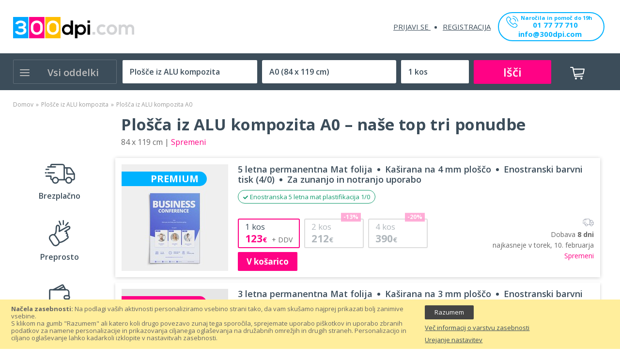

--- FILE ---
content_type: text/html; charset=UTF-8
request_url: https://300dpi.com/si/plosce-iz-alu-kompozita/plosca-iz-alu-kompozita/a0/1
body_size: 54530
content:
<!doctype html>
<html lang="sl">
    <head >
        <script>
    var BASE_URL = 'https://300dpi.com/si/';
    var require = {
        "baseUrl": "https://300dpi.com/pub/static/version1725133830/frontend/Sm/venuse_child/sl_SI"
    };
</script>
        <meta charset="utf-8"/>
<meta name="title" content="Plošča iz ALU kompozita A0 –  tiskarna 300dpi.com, preveri zdaj!"/>
<meta name="description" content="Ugodne cene  – Dobava 1 dan – Brezplačna dostava – 100% garancija"/>
<meta name="keywords" content="plošča iz alu kompozita  A0, plošče iz alu kompozita A0, tisk plošče iz alu kompozita A0, tisk plošč iz alu kompozita A0, tiskanje plošče iz alu kompozita A0, tiskanje plošč iz alu kompozita A0, izdelava plošče iz alu kompozita A0, izdelava plošč iz alu kompozita A0, poceni tisk plošče iz alu kompozita A0, poceni tisk plošč iz alu kompozita A0, poceni tiskanje plošče iz alu kompozita A0, poceni tiskanje plošč iz alu kompozita A0, "/>
<meta name="robots" content="INDEX,FOLLOW"/>
<meta name="viewport" content="width=device-width, minimum-scale=1.0, maximum-scale=1.0, user-scalable=no"/>
<meta name="format-detection" content="telephone=no"/>
<meta http-equiv="X-UA-Compatible" content="IE=edge"/>
<title>Plošča iz ALU kompozita A0 –  tiskarna 300dpi.com, preveri zdaj!</title>
<link  rel="stylesheet" type="text/css"  media="all" href="https://300dpi.com/pub/static/version1725133830/_cache/merged/5d1c141e5552233e364ab375bd515923.css" />
<link  rel="stylesheet" type="text/css"  media="screen and (min-width: 768px)" href="https://300dpi.com/pub/static/version1725133830/frontend/Sm/venuse_child/sl_SI/css/styles-l.css" />
<link  rel="stylesheet" type="text/css"  media="print" href="https://300dpi.com/pub/static/version1725133830/frontend/Sm/venuse_child/sl_SI/css/print.css" />
<link  rel="stylesheet" type="text/css"  media="all" href="https://300dpi.com/pub/static/version1725133830/_cache/merged/109bb2315070bea708974d021546a767.css" />
<script  type="text/javascript"  src="https://300dpi.com/pub/static/version1725133830/_cache/merged/8dd0c3d157b9e6898258ef774a122433.js"></script>
<link  rel="icon" type="image/x-icon" href="https://300dpi.com/pub/media/favicon/stores/2/favicon_300dpi_1.png" />
<link  rel="shortcut icon" type="image/x-icon" href="https://300dpi.com/pub/media/favicon/stores/2/favicon_300dpi_1.png" />
<meta name="facebook-domain-verification" content="ekn8uficawmkjdnmdak2qnkd4ql0s5" />

<!-- Google tag (gtag.js) -->
<script async src="https://www.googletagmanager.com/gtag/js?id=G-VJ09LMRN3P"></script>
<script>
  window.dataLayer = window.dataLayer || [];
  function gtag(){dataLayer.push(arguments);}
  gtag('js', new Date());

  gtag('config', 'G-VJ09LMRN3P');
</script>        <!-- Google Tag Manager -->
<script>(function(w,d,s,l,i){w[l]=w[l]||[];w[l].push({'gtm.start':
new Date().getTime(),event:'gtm.js'});var f=d.getElementsByTagName(s)[0],
j=d.createElement(s),dl=l!='dataLayer'?'&l='+l:'';j.async=true;j.src=
'https://www.googletagmanager.com/gtm.js?id='+i+dl;f.parentNode.insertBefore(j,f);
})(window,document,'script','dataLayer','GTM-5TKZ9C2');</script>
<!-- End Google Tag Manager --><!-- BEGIN GOOGLE VERIFICATION TAG -->
<!-- END GOOGLE VERIFICATION TAG -->
<!-- BEGIN GTAG GLOBAL TAG -->
<!-- END GTAG GLOBAL TAG -->
<link href="https://fonts.googleapis.com/css?family=Open+Sans:400,600,700" rel="stylesheet">

<link rel="stylesheet" type="text/css" media="all" href="https://300dpi.com/pub/media/sm/configed_css/settings_si.css"/>
    </head>
    <body data-container="body"
          data-mage-init='{"loaderAjax": {}, "loader": { "icon": "https://300dpi.com/pub/static/version1725133830/frontend/Sm/venuse_child/sl_SI/images/loader-2.gif"}}'
        class="enable-ladyloading header-2-style product-1-style footer-2-style product-productpage-index page-layout-1column">
        <!-- Google Tag Manager (noscript) -->
<noscript><iframe src="https://www.googletagmanager.com/ns.html?id=GTM-5TKZ9C2"
height="0" width="0" style="display:none;visibility:hidden"></iframe></noscript>
<!-- End Google Tag Manager (noscript) -->

<script type="text/x-magento-init">
    {
        "*": {
            "mage/cookies": {
                "expires": null,
                "path": "\u002F",
                "domain": ".300dpi.com",
                "secure": false,
                "lifetime": "3600"
            }
        }
    }
</script>
    <noscript>
        <div class="message global noscript">
            <div class="content">
                <p>
                    <strong>V vašem brskalniku je verjetno onemogočen JavaScript.</strong>
                    <span>Za najboljšo uporabniško izkušnjo na naši strani, preverite, da imate v vašem brskalniku vklopljen JavaScript.</span>
                </p>
            </div>
        </div>
    </noscript>
    <div role="alertdialog"
         tabindex="-1"
         class="message global cookie"
         id="notice-cookie-block"
         style="display: none;">
        <div role="document" class="content" tabindex="0">
            <p>
                <strong>Načela zasebnosti: </strong>
                <span>Na podlagi vaših aktivnosti personaliziramo vsebino strani tako, da vam skušamo najprej prikazati bolj zanimive vsebine. <br>S klikom na gumb "Razumem" ali katero koli drugo povezavo zunaj tega sporočila, sprejemate uporabo piškotkov in uporabo zbranih podatkov za namene personalizacije in prikazovanja ciljanega oglaševanja na družabnih omrežjih in drugih straneh. Personalizacijo in ciljano oglaševanje lahko kadarkoli izklopite v nastavitvah zasebnosti.</span>
                
            </p>
            <div class="actions">
                <button id="btn-cookie-allow" class="action allow primary">
                    <span>Razumem</span>
                </button>
                <a href="https://300dpi.com/si/varovanje-podatkov/">Več informacij o varstvu zasebnosti</a><a href="https://300dpi.com/si/varovanje-podatkov/">Urejanje nastavitev</a>            </div>
        </div>
    </div>
    <script type="text/x-magento-init">
        {
            "#notice-cookie-block": {
                "cookieNotices": {
                    "cookieAllowButtonSelector": "#btn-cookie-allow",
                    "cookieName": "user_allowed_save_cookie",
                    "cookieValue": {"1":1},
                    "cookieLifetime": 31536000,
                    "noCookiesUrl": "https\u003A\u002F\u002F300dpi.com\u002Fsi\u002Fcookie\u002Findex\u002FnoCookies\u002F"
                }
            }
        }
    </script>

<script>
    window.cookiesConfig = window.cookiesConfig || {};
    window.cookiesConfig.secure = false;
</script>
<script>
    require.config({
        map: {
            '*': {
                wysiwygAdapter: 'mage/adminhtml/wysiwyg/tiny_mce/tinymce4Adapter'
            }
        }
    });
</script>
<!-- BEGIN GTAG CART SCRIPT -->
<!-- END GTAG CART SCRIPT -->

<div class="page-wrapper"><header class="page-header">
    
<!--<div class="wrapper-notice-above-all">
    <div class="notice-above-all">
        <p>Darilo! <b>Brezplačno oblikujemo vašo prvo tiskovino.</b> Naročite svojo prvo tiskovino že danes!</p>
    </div>
</div>-->

<div class="header-wrapper-rooster header-container header-mobile   without-top-links" id="sm-header-mobile" data-menutype="megamenu" data-breakpoint="1200">
    
    

    <div class="header-top">
        <div class="container">
            <div class="row">
                <div class="col-lg-12">
                    <div class="horizontal-block">
                                            </div>
                </div>
            </div>
        </div>
    </div>

    <div class="header-middle">
        <div class="container">
            <div class="middle-content">
                <div class="logo-container">
                    
<!--<h1 class="logo-content">
    <strong>
        300dpi.com    </strong>

    <a class="logo" href="https://300dpi.com/si/" title="300dpi.com">
        <img src="https://300dpi.com/pub/media/logo/stores/2/logo_1.png"
             alt="300dpi.com"
            width="157"            height="35"        />
    </a>
</h1>-->
<div class="logo-content">
    <a class="logo" href="https://300dpi.com/si/" title="300dpi.com">
        <img src="https://300dpi.com/pub/media/logo/stores/2/logo_1.png"
             alt="300dpi.com"
            width="157"            height="35"        />
    </a>
</div>

<script type="text/javascript">  
    require(['jquery', 'jquery/ui'], function($){
      jQuery(document).ready( function() {
        var isLoggedIn = jQuery('.authorization-link > a').attr('href').indexOf('/login')<0;

            if(isLoggedIn){
                jQuery( "body" ).addClass( "customer-welcome" );
            }
      });
    });
</script>
                </div>

                
                
               

                <div class="right-container">
                    
                    <div class="right-content">
                       
                        
                        <div class="col-right">
                            <div class="horizontal-block">
                                                            </div>
                           <div class="customer-links" data-move="customer-mobile">
                                <ul class="header links"><li class="authorization-link" data-label="ali">
    <a href="https://300dpi.com/si/customer/account/login/referer/aHR0cHM6Ly8zMDBkcGkuY29tL3NpL3Byb2R1Y3QvcHJvZHVjdHBhZ2UvaW5kZXgvcGxvc2NlLWl6LWFsdS1rb21wb3ppdGEvYTAv/">
        Prijavi se    </a>
</li>
<li><a href="https://300dpi.com/si/customer/account/create/" >Registracija</a></li></ul>                            </div>
                        <div class="call-to-action">
                        <a href="tel:01 77 77 710">
                           <svg xmlns="http://www.w3.org/2000/svg" viewBox="0 0 30.41 30.46">
                              <g id="Layer_2" data-name="Layer 2">
                                 <g id="Header">
                                    <path class="cls-1" d="M24,18.84a3,3,0,0,0-2.16-1,3.09,3.09,0,0,0-2.18,1l-2,2-.5-.26c-.22-.11-.44-.22-.63-.33a22,22,0,0,1-5.24-4.79,12.26,12.26,0,0,1-1.72-2.71c.52-.48,1-1,1.47-1.46l.54-.54a2.92,2.92,0,0,0,0-4.41L9.81,4.6,9.22,4c-.39-.4-.79-.81-1.2-1.19a3,3,0,0,0-2.14-.94,3.14,3.14,0,0,0-2.17.94h0L1.53,5A4.66,4.66,0,0,0,.15,8,11.22,11.22,0,0,0,1,12.7a27.4,27.4,0,0,0,4.87,8.14,30.14,30.14,0,0,0,10,7.82,15.52,15.52,0,0,0,5.61,1.66h.41a4.78,4.78,0,0,0,3.67-1.58l0,0a13.44,13.44,0,0,1,1.12-1.16c.27-.26.55-.53.82-.82a3.15,3.15,0,0,0,1-2.2,3.09,3.09,0,0,0-1-2.19Zm2.28,6.71h0c-.25.27-.51.51-.78.78a16.53,16.53,0,0,0-1.23,1.27,3.07,3.07,0,0,1-2.4,1h-.29a13.84,13.84,0,0,1-5-1.49,28.35,28.35,0,0,1-9.41-7.37A25.61,25.61,0,0,1,2.59,12.1a9.07,9.07,0,0,1-.72-4,3,3,0,0,1,.88-1.89L4.93,4.05a1.42,1.42,0,0,1,1-.46A1.4,1.4,0,0,1,6.83,4l0,0c.38.36.75.74,1.14,1.14l.61.62,1.74,1.74a1.23,1.23,0,0,1,0,2l-.55.54c-.54.55-1,1.06-1.6,1.56l0,0a1.29,1.29,0,0,0-.33,1.45l0,.06a13.94,13.94,0,0,0,2.06,3.35h0a23.38,23.38,0,0,0,5.66,5.15,7.68,7.68,0,0,0,.79.43,6.14,6.14,0,0,1,.63.34l.07,0a1.41,1.41,0,0,0,.64.16,1.33,1.33,0,0,0,1-.44L20.84,20a1.46,1.46,0,0,1,1-.48,1.31,1.31,0,0,1,.92.47h0l3.51,3.51A1.26,1.26,0,0,1,26.26,25.55Z"></path>
                                    <path class="cls-1" d="M16.43,7.31A8.19,8.19,0,0,1,23.11,14a.86.86,0,0,0,.85.72l.14,0a.85.85,0,0,0,.71-1,9.92,9.92,0,0,0-8.08-8.09.87.87,0,0,0-1,.71A.86.86,0,0,0,16.43,7.31Z"></path>
                                    <path class="cls-1" d="M30.27,13.45A16.3,16.3,0,0,0,17,.14a.86.86,0,0,0-1,.7.87.87,0,0,0,.71,1,14.58,14.58,0,0,1,11.9,11.9.85.85,0,0,0,.85.71h.14A.84.84,0,0,0,30.27,13.45Z"></path>
                                 </g>
                              </g>
                           </svg>
                           <span>Naročila in pomoč do 19h</span><span class="tel-number">01 77 77 710</span>
                        </a>
                        <a class="send-email" href="/si/contact">info@300dpi.com</a>
                     </div> 
                        </div>

                    </div>
                </div>
            </div>
        </div>
    </div>

    <div class="mobile-top">
        <div class="container">
            <div class="mobile-header-content">
                <div class="mobile-menu">
                    <a id="btn-nav-mobile" href="javascript:void(0);">
                        <i class="fas fa-bars"></i>
                    </a>
                </div>

                <div class="mobile-logo">
                    <a href="https://300dpi.com/si/">
                        <img src="https://300dpi.com/pub/media/logomobile/default/300dpi-logo.jpg"
                             width="157"
                             height="35"/>
                    </a>
                </div>

                <div class="mobile-cart">
                    <div id="minicart-mobile" class="minicart-mobile"><span
                                class="hidden">Mobilna košarica</span></div>
                </div>
            </div>
        </div>

    </div>
        

        
        <div class="header-wrapper-rooster-child condensed">

            <div class="header-bottom ontop-element desktop">
                
                <div class="container">

                    <div class="desktop-menu">

                        <div class="vertical-block">
                            <div class="vertical-menu"><div class="vertical-menu-block">
    <div class="block-title-menu">Vsi oddelki</div>

    <div class="vertical-menu-content">
                    
    <script type="text/javascript">
        require(["jquery", "mage/template", "prototype"], function () {
                                                jQuery(function () {
                jQuery('#sm_megamenu_menu697ac71e96fd8.sm_megamenu_wrapper_vertical_menu li.sm_megamenu_lv1').children('div').each(function (i, e) {
                    jQuery(this).css({'top': 0});
                });
                jQuery('#sm_megamenu_menu697ac71e96fd8.sm_megamenu_wrapper_vertical_menu li.sm_megamenu_lv1').children('div').css({
                    'display': 'none'
                });

                jQuery('#sm_megamenu_menu697ac71e96fd8.sm_megamenu_wrapper_vertical_menu li.sm_megamenu_lv1').children('.sm_megamenu_head').click(
                    function (e) {
                        if (!jQuery('#sm_megamenu_menu697ac71e96fd8 li.sm_megamenu_lv1').children('.sm_megamenu_head').hasClass('sm_megamenu_actived')) {
                            e.preventDefault();
                        }

                        if (!jQuery(this).next().length || jQuery(this).next().is(':hidden') === true) {
                            jQuery('.sm_megamenu_wrapper_vertical_menu li.sm_megamenu_lv1').children('div').hide();
                            jQuery('.sm_megamenu_wrapper_vertical_menu li.sm_megamenu_lv1').children('.sm_megamenu_head').removeClass('sm_megamenu_actived');
                        }
                        jQuery(this).toggleClass("sm_megamenu_actived");
                        jQuery(this).next().toggle();
                    }
                );

            });
                        
            // ]]>
        });
    </script>

            <nav class="sm_megamenu_wrapper_vertical_menu sambar" id="sm_megamenu_menu697ac71e96fd8"
                 data-sam="10989217161769654046">
                <div class="sambar-inner">
                    <div class="mega-content">
                        <ul class="vertical-type sm-megamenu-hover sm_megamenu_menu sm_megamenu_menu_black" data-jsapi="on">

                                                                                            <li class="										sm_megamenu_lv1 sm_megamenu_drop parent    ">
                                    <a class="sm_megamenu_head sm_megamenu_drop sm_megamenu_haschild"
                                       href="https://300dpi.com/si/tiskovine"                                        id="sm_megamenu_116">
                                        												<span class="sm_megamenu_icon sm_megamenu_nodesc">
																														<span class="sm_megamenu_title">Vse tiskovine</span>
																									</span>
                                    </a>
                                                                                                                    <div class="sm-megamenu-child sm_megamenu_dropdown_6columns ">
                                                <div data-link="https://300dpi.com/tooladmin" class="sm_megamenu_col_6 div-lv-1 sm_megamenu_firstcolumn    "><div data-link="" class="sm_megamenu_col_4 div-lv-2    "><div class="sm_megamenu_head_item"><div class="sm_megamenu_title  "><div data-link="https://300dpi.com/tooladmin" class="sm_megamenu_col_1 div-lv-3    "><div class="sm_megamenu_head_item"><div class="sm_megamenu_title  "><a  class="sm_megamenu_nodrop " href="https://300dpi.com/si/pisarna"  ><span class="sm_megamenu_title_lv-3">Za pisarno</span></a><div data-link="https://300dpi.com/tooladmin" class="sm_megamenu_col_6 div-lv-4 sm_megamenu_firstcolumn    "><div class="sm_megamenu_head_item"><div class="sm_megamenu_title  "><a  class="sm_megamenu_nodrop " href="https://300dpi.com/si/dopisni-listi"  ><span class="sm_megamenu_title_lv-4">Dopisni listi</span></a><div class="sm_megamenu_title  product-items"></div></div></div></div><div data-link="https://300dpi.com/tooladmin" class="sm_megamenu_col_1 div-lv-4 sm_megamenu_firstcolumn    "><div class="sm_megamenu_head_item"><div class="sm_megamenu_title  "><a  class="sm_megamenu_nodrop " href="https://300dpi.com/si/kuverte"  ><span class="sm_megamenu_title_lv-4">Kuverte</span></a><div class="sm_megamenu_title  product-items"></div></div></div></div><div data-link="https://300dpi.com/tooladmin" class="sm_megamenu_col_6 div-lv-4 sm_megamenu_firstcolumn    "><div class="sm_megamenu_head_item"><div class="sm_megamenu_title  "><a  class="sm_megamenu_nodrop " href="https://300dpi.com/si/vizitke"  ><span class="sm_megamenu_title_lv-4">Vizitke</span></a><div class="sm_megamenu_title  product-items"></div></div></div></div><div data-link="https://300dpi.com/tooladmin" class="sm_megamenu_col_6 div-lv-4 sm_megamenu_firstcolumn    "><div class="sm_megamenu_head_item"><div class="sm_megamenu_title  "><a  class="sm_megamenu_nodrop " href="https://300dpi.com/si/poslovne-mape"  ><span class="sm_megamenu_title_lv-4">Poslovne mape</span></a><div class="sm_megamenu_title  product-items"></div></div></div></div><div data-link="https://300dpi.com/tooladmin" class="sm_megamenu_col_6 div-lv-4 sm_megamenu_firstcolumn    "><div class="sm_megamenu_head_item"><div class="sm_megamenu_title  "><a  class="sm_megamenu_nodrop " href="https://300dpi.com/si/enolistni-stenski-koledarji"  ><span class="sm_megamenu_title_lv-4">Enolistni koledarji</span></a><div class="sm_megamenu_title  product-items"></div></div></div></div><div data-link="https://300dpi.com/tooladmin" class="sm_megamenu_col_6 div-lv-4 sm_megamenu_firstcolumn    "><div class="sm_megamenu_head_item"><div class="sm_megamenu_title  "><a  class="sm_megamenu_nodrop " href="https://300dpi.com/si/vecstranski-stenski-koledarji"  ><span class="sm_megamenu_title_lv-4">Večstranski koledarji</span></a><div class="sm_megamenu_title  product-items"></div></div></div></div><div data-link="https://300dpi.com/tooladmin" class="sm_megamenu_col_6 div-lv-4 sm_megamenu_firstcolumn    "><div class="sm_megamenu_head_item"><div class="sm_megamenu_title  "><a  class="sm_megamenu_nodrop " href="https://300dpi.com/si/letna-porocila"  ><span class="sm_megamenu_title_lv-4">Letna poročila</span></a><div class="sm_megamenu_title  product-items"></div></div></div></div></div></div></div><div data-link="https://300dpi.com/tooladmin" class="sm_megamenu_col_1 div-lv-3    "><div class="sm_megamenu_head_item"><div class="sm_megamenu_title  "><a  class="sm_megamenu_nodrop " href="https://300dpi.com/si/reklamne-table"  ><span class="sm_megamenu_title_lv-3">Reklamne table</span></a><div data-link="https://300dpi.com/tooladmin" class="sm_megamenu_col_4 div-lv-4 sm_megamenu_firstcolumn    "><div class="sm_megamenu_head_item"><div class="sm_megamenu_title  "><a  class="sm_megamenu_nodrop " href="https://300dpi.com/si/plosce-iz-pene"  ><span class="sm_megamenu_title_lv-4">Plošče iz pene</span></a><div class="sm_megamenu_title  product-items"></div></div></div></div><div data-link="https://300dpi.com/tooladmin" class="sm_megamenu_col_4 div-lv-4 sm_megamenu_firstcolumn    "><div class="sm_megamenu_head_item"><div class="sm_megamenu_title  "><a  class="sm_megamenu_nodrop " href="https://300dpi.com/si/plosce-pleksi"  ><span class="sm_megamenu_title_lv-4">Plošče iz pleksi</span></a><div class="sm_megamenu_title  product-items"></div></div></div></div><div data-link="https://300dpi.com/tooladmin" class="sm_megamenu_col_4 div-lv-4 sm_megamenu_firstcolumn    "><div class="sm_megamenu_head_item"><div class="sm_megamenu_title  "><a  class="sm_megamenu_nodrop " href="https://300dpi.com/si/plosce-iz-alu-kompozita"  ><span class="sm_megamenu_title_lv-4">Plošče iz ALU kompozita</span></a><div class="sm_megamenu_title  product-items"></div></div></div></div><div data-link="https://300dpi.com/tooladmin" class="sm_megamenu_col_4 div-lv-4 sm_megamenu_firstcolumn    "><div class="sm_megamenu_head_item"><div class="sm_megamenu_title  "><a  class="sm_megamenu_nodrop " href="https://300dpi.com/si/plosce-iz-forexa"  ><span class="sm_megamenu_title_lv-4">Plošče iz forexa</span></a><div class="sm_megamenu_title  product-items"></div></div></div></div></div></div></div><div data-link="https://300dpi.com/tooladmin" class="sm_megamenu_col_1 div-lv-3    "><div class="sm_megamenu_head_item"><div class="sm_megamenu_title  "><a  class="sm_megamenu_nodrop " href="https://300dpi.com/si/katalogi-brosure"  ><span class="sm_megamenu_title_lv-3">Katalogi in brošure</span></a><div data-link="https://300dpi.com/tooladmin" class="sm_megamenu_col_4 div-lv-4 sm_megamenu_firstcolumn    "><div class="sm_megamenu_head_item"><div class="sm_megamenu_title  "><a  class="sm_megamenu_nodrop " href="https://300dpi.com/si/brosure"  ><span class="sm_megamenu_title_lv-4">Brošure</span></a><div class="sm_megamenu_title  product-items"></div></div></div></div><div data-link="https://300dpi.com/tooladmin" class="sm_megamenu_col_4 div-lv-4 sm_megamenu_firstcolumn    "><div class="sm_megamenu_head_item"><div class="sm_megamenu_title  "><a  class="sm_megamenu_nodrop " href="https://300dpi.com/si/zvezki"  ><span class="sm_megamenu_title_lv-4">Zvezki</span></a><div class="sm_megamenu_title  product-items"></div></div></div></div><div data-link="https://300dpi.com/tooladmin" class="sm_megamenu_col_4 div-lv-4 sm_megamenu_firstcolumn    "><div class="sm_megamenu_head_item"><div class="sm_megamenu_title  "><a  class="sm_megamenu_nodrop " href="https://300dpi.com/si/katalogi"  ><span class="sm_megamenu_title_lv-4">Katalogi</span></a><div class="sm_megamenu_title  product-items"></div></div></div></div><div data-link="https://300dpi.com/tooladmin" class="sm_megamenu_col_4 div-lv-4 sm_megamenu_firstcolumn    "><div class="sm_megamenu_head_item"><div class="sm_megamenu_title  "><a  class="sm_megamenu_nodrop " href="https://300dpi.com/si/zborniki"  ><span class="sm_megamenu_title_lv-4">Zborniki</span></a><div class="sm_megamenu_title  product-items"></div></div></div></div><div data-link="https://300dpi.com/tooladmin" class="sm_megamenu_col_4 div-lv-4 sm_megamenu_firstcolumn    "><div class="sm_megamenu_head_item"><div class="sm_megamenu_title  "><a  class="sm_megamenu_nodrop " href="https://300dpi.com/si/pisalni-bloki"  ><span class="sm_megamenu_title_lv-4">Pisalni bloki</span></a><div class="sm_megamenu_title  product-items"></div></div></div></div><div data-link="https://300dpi.com/tooladmin" class="sm_megamenu_col_4 div-lv-4 sm_megamenu_firstcolumn    "><div class="sm_megamenu_head_item"><div class="sm_megamenu_title  "><a  class="sm_megamenu_nodrop " href="https://300dpi.com/si/knjige"  ><span class="sm_megamenu_title_lv-4">Knjige</span></a><div class="sm_megamenu_title  product-items"></div></div></div></div></div></div></div><div data-link="https://300dpi.com/tooladmin" class="sm_megamenu_col_1 div-lv-3    "><div class="sm_megamenu_head_item"><div class="sm_megamenu_title  "><a  class="sm_megamenu_nodrop " href="https://300dpi.com/si/nalepke"  ><span class="sm_megamenu_title_lv-3">Nalepke</span></a><div data-link="https://300dpi.com/tooladmin" class="sm_megamenu_col_4 div-lv-4 sm_megamenu_firstcolumn    "><div class="sm_megamenu_head_item"><div class="sm_megamenu_title  "><a  class="sm_megamenu_nodrop " href="https://300dpi.com/si/velikoformatne-nalepke"  ><span class="sm_megamenu_title_lv-4">Velikoformatne nalepke</span></a><div class="sm_megamenu_title  product-items"></div></div></div></div><div data-link="https://300dpi.com/tooladmin" class="sm_megamenu_col_4 div-lv-4 sm_megamenu_firstcolumn    "><div class="sm_megamenu_head_item"><div class="sm_megamenu_title  "><a  class="sm_megamenu_nodrop " href="https://300dpi.com/si/nalepke-etikete"  ><span class="sm_megamenu_title_lv-4">Nalepke, etikete</span></a><div class="sm_megamenu_title  product-items"></div></div></div></div><div data-link="https://300dpi.com/tooladmin" class="sm_megamenu_col_4 div-lv-4 sm_megamenu_firstcolumn    "><div class="sm_megamenu_head_item"><div class="sm_megamenu_title  "><a  class="sm_megamenu_nodrop " href="https://300dpi.com/si/neonske-nalepke"  ><span class="sm_megamenu_title_lv-4">Neonske nalepke</span></a><div class="sm_megamenu_title  product-items"></div></div></div></div><div data-link="https://300dpi.com/tooladmin" class="sm_megamenu_col_4 div-lv-4 sm_megamenu_firstcolumn    "><div class="sm_megamenu_head_item"><div class="sm_megamenu_title  "><a  class="sm_megamenu_nodrop " href="https://300dpi.com/si/talne-nalepke"  ><span class="sm_megamenu_title_lv-4">Talne pohodne nalepke</span></a><div class="sm_megamenu_title  product-items"></div></div></div></div></div></div></div></div></div></div><div data-link="" class="sm_megamenu_col_4 div-lv-2 sm_megamenu_firstcolumn    "><div class="sm_megamenu_head_item"><div class="sm_megamenu_title  "><div data-link="https://300dpi.com/tooladmin" class="sm_megamenu_col_1 div-lv-3    "><div class="sm_megamenu_head_item"><div class="sm_megamenu_title  "><a  class="sm_megamenu_nodrop " href="https://300dpi.com/si/stojala"  ><span class="sm_megamenu_title_lv-3">Reklamna stojala</span></a><div data-link="https://300dpi.com/tooladmin" class="sm_megamenu_col_4 div-lv-4 sm_megamenu_firstcolumn    "><div class="sm_megamenu_head_item"><div class="sm_megamenu_title  "><a  class="sm_megamenu_nodrop " href="https://300dpi.com/si/a-stojala"  ><span class="sm_megamenu_title_lv-4">A stojala</span></a><div class="sm_megamenu_title  product-items"></div></div></div></div><div data-link="https://300dpi.com/tooladmin" class="sm_megamenu_col_4 div-lv-4 sm_megamenu_firstcolumn    "><div class="sm_megamenu_head_item"><div class="sm_megamenu_title  "><a  class="sm_megamenu_nodrop " href="https://300dpi.com/si/roll-up-bannerji"  ><span class="sm_megamenu_title_lv-4">Roll up stojala</span></a><div class="sm_megamenu_title  product-items"></div></div></div></div><div data-link="https://300dpi.com/tooladmin" class="sm_megamenu_col_4 div-lv-4 sm_megamenu_firstcolumn    "><div class="sm_megamenu_head_item"><div class="sm_megamenu_title  "><a  class="sm_megamenu_nodrop " href="https://300dpi.com/si/pop-up-stene"  ><span class="sm_megamenu_title_lv-4">Razstavne popup stene</span></a><div class="sm_megamenu_title  product-items"></div></div></div></div><div data-link="https://300dpi.com/tooladmin" class="sm_megamenu_col_4 div-lv-4 sm_megamenu_firstcolumn    "><div class="sm_megamenu_head_item"><div class="sm_megamenu_title  "><a  class="sm_megamenu_nodrop " href="https://300dpi.com/si/l-banner-stojala"  ><span class="sm_megamenu_title_lv-4">L-banner stojala</span></a><div class="sm_megamenu_title  product-items"></div></div></div></div></div></div></div><div data-link="https://300dpi.com/tooladmin" class="sm_megamenu_col_1 div-lv-3    "><div class="sm_megamenu_head_item"><div class="sm_megamenu_title  "><a  class="sm_megamenu_nodrop " href="https://300dpi.com/si/promocijske"  ><span class="sm_megamenu_title_lv-3">Promocijske tiskovine</span></a><div data-link="https://300dpi.com/tooladmin" class="sm_megamenu_col_4 div-lv-4 sm_megamenu_firstcolumn    "><div class="sm_megamenu_head_item"><div class="sm_megamenu_title  "><a  class="sm_megamenu_nodrop " href="https://300dpi.com/si/letaki-flyerji"  ><span class="sm_megamenu_title_lv-4">Letaki</span></a><div class="sm_megamenu_title  product-items"></div></div></div></div><div data-link="https://300dpi.com/tooladmin" class="sm_megamenu_col_4 div-lv-4 sm_megamenu_firstcolumn    "><div class="sm_megamenu_head_item"><div class="sm_megamenu_title  "><a  class="sm_megamenu_nodrop " href="https://300dpi.com/si/zlozenke"  ><span class="sm_megamenu_title_lv-4">Zloženke</span></a><div class="sm_megamenu_title  product-items"></div></div></div></div><div data-link="https://300dpi.com/tooladmin" class="sm_megamenu_col_4 div-lv-4 sm_megamenu_firstcolumn    "><div class="sm_megamenu_head_item"><div class="sm_megamenu_title  "><a  class="sm_megamenu_nodrop " href="https://300dpi.com/si/voscilnice"  ><span class="sm_megamenu_title_lv-4">Voščilnice</span></a><div class="sm_megamenu_title  product-items"></div></div></div></div><div data-link="https://300dpi.com/tooladmin" class="sm_megamenu_col_4 div-lv-4 sm_megamenu_firstcolumn    "><div class="sm_megamenu_head_item"><div class="sm_megamenu_title  "><a  class="sm_megamenu_nodrop " href="https://300dpi.com/si/vabila"  ><span class="sm_megamenu_title_lv-4">Vabila</span></a><div class="sm_megamenu_title  product-items"></div></div></div></div><div data-link="https://300dpi.com/tooladmin" class="sm_megamenu_col_4 div-lv-4 sm_megamenu_firstcolumn    "><div class="sm_megamenu_head_item"><div class="sm_megamenu_title  "><a  class="sm_megamenu_nodrop " href="https://300dpi.com/si/predstavitve-podjetja"  ><span class="sm_megamenu_title_lv-4">Predstavitve podjetja</span></a><div class="sm_megamenu_title  product-items"></div></div></div></div><div data-link="https://300dpi.com/tooladmin" class="sm_megamenu_col_4 div-lv-4 sm_megamenu_firstcolumn    "><div class="sm_megamenu_head_item"><div class="sm_megamenu_title  "><a  class="sm_megamenu_nodrop " href="https://300dpi.com/si/namizne-zastavice"  ><span class="sm_megamenu_title_lv-4">Namizne zastavice</span></a><div class="sm_megamenu_title  product-items"></div></div></div></div></div></div></div><div data-link="https://300dpi.com/tooladmin" class="sm_megamenu_col_1 div-lv-3    "><div class="sm_megamenu_head_item"><div class="sm_megamenu_title  "><a  class="sm_megamenu_nodrop " href="https://300dpi.com/si/ostalo"  ><span class="sm_megamenu_title_lv-3">Ostale tiskovine</span></a><div data-link="https://300dpi.com/tooladmin" class="sm_megamenu_col_4 div-lv-4 sm_megamenu_firstcolumn    "><div class="sm_megamenu_head_item"><div class="sm_megamenu_title  "><a  class="sm_megamenu_nodrop " href="https://300dpi.com/si/darilni-boni"  ><span class="sm_megamenu_title_lv-4">Darilni boni</span></a><div class="sm_megamenu_title  product-items"></div></div></div></div><div data-link="https://300dpi.com/tooladmin" class="sm_megamenu_col_4 div-lv-4 sm_megamenu_firstcolumn    "><div class="sm_megamenu_head_item"><div class="sm_megamenu_title  "><a  class="sm_megamenu_nodrop " href="https://300dpi.com/si/jedilniki"  ><span class="sm_megamenu_title_lv-4">Jedilniki</span></a><div class="sm_megamenu_title  product-items"></div></div></div></div><div data-link="https://300dpi.com/tooladmin" class="sm_megamenu_col_4 div-lv-4 sm_megamenu_firstcolumn    "><div class="sm_megamenu_head_item"><div class="sm_megamenu_title  "><a  class="sm_megamenu_nodrop " href="https://300dpi.com/si/ceniki"  ><span class="sm_megamenu_title_lv-4">Ceniki</span></a><div class="sm_megamenu_title  product-items"></div></div></div></div><div data-link="https://300dpi.com/tooladmin" class="sm_megamenu_col_4 div-lv-4 sm_megamenu_firstcolumn    "><div class="sm_megamenu_head_item"><div class="sm_megamenu_title  "><a  class="sm_megamenu_nodrop " href="https://300dpi.com/si/navijaske-pahljace"  ><span class="sm_megamenu_title_lv-4">Navijaška pahljača</span></a><div class="sm_megamenu_title  product-items"></div></div></div></div><div data-link="https://300dpi.com/tooladmin" class="sm_megamenu_col_4 div-lv-4 sm_megamenu_firstcolumn    "><div class="sm_megamenu_head_item"><div class="sm_megamenu_title  "><a  class="sm_megamenu_nodrop " href="https://300dpi.com/si/vstopnice"  ><span class="sm_megamenu_title_lv-4">Vstopnice</span></a><div class="sm_megamenu_title  product-items"></div></div></div></div><div data-link="https://300dpi.com/tooladmin" class="sm_megamenu_col_4 div-lv-4 sm_megamenu_firstcolumn    "><div class="sm_megamenu_head_item"><div class="sm_megamenu_title  "><a  class="sm_megamenu_nodrop " href="https://300dpi.com/si/razglednice"  ><span class="sm_megamenu_title_lv-4">Razglednice</span></a><div class="sm_megamenu_title  product-items"></div></div></div></div><div data-link="https://300dpi.com/tooladmin" class="sm_megamenu_col_4 div-lv-4 sm_megamenu_firstcolumn    "><div class="sm_megamenu_head_item"><div class="sm_megamenu_title  "><a  class="sm_megamenu_nodrop " href="https://300dpi.com/si/wobblerji-obesanke"  ><span class="sm_megamenu_title_lv-4">Wobblerji</span></a><div class="sm_megamenu_title  product-items"></div></div></div></div></div></div></div><div data-link="https://300dpi.com/tooladmin" class="sm_megamenu_col_1 div-lv-3    "><div class="sm_megamenu_head_item"><div class="sm_megamenu_title  "><a  class="sm_megamenu_nodrop " href="https://300dpi.com/si/xxl"  ><span class="sm_megamenu_title_lv-3">Velikoformatni XXL tisk</span></a><div data-link="https://300dpi.com/tooladmin" class="sm_megamenu_col_4 div-lv-4 sm_megamenu_firstcolumn    "><div class="sm_megamenu_head_item"><div class="sm_megamenu_title  "><a  class="sm_megamenu_nodrop " href="https://300dpi.com/si/velikoformatne-nalepke"  ><span class="sm_megamenu_title_lv-4">Velikoformatne nalepke</span></a><div class="sm_megamenu_title  product-items"></div></div></div></div><div data-link="https://300dpi.com/tooladmin" class="sm_megamenu_col_4 div-lv-4 sm_megamenu_firstcolumn    "><div class="sm_megamenu_head_item"><div class="sm_megamenu_title  "><a  class="sm_megamenu_nodrop " href="https://300dpi.com/si/reklamni-transparenti"  ><span class="sm_megamenu_title_lv-4">Reklamni transparenti</span></a><div class="sm_megamenu_title  product-items"></div></div></div></div><div data-link="https://300dpi.com/tooladmin" class="sm_megamenu_col_4 div-lv-4 sm_megamenu_firstcolumn    "><div class="sm_megamenu_head_item"><div class="sm_megamenu_title  "><a  class="sm_megamenu_nodrop " href="https://300dpi.com/si/tekstilna-platna"  ><span class="sm_megamenu_title_lv-4">Tekstilna platna</span></a><div class="sm_megamenu_title  product-items"></div></div></div></div><div data-link="https://300dpi.com/tooladmin" class="sm_megamenu_col_4 div-lv-4 sm_megamenu_firstcolumn    "><div class="sm_megamenu_head_item"><div class="sm_megamenu_title  "><a  class="sm_megamenu_nodrop " href="https://300dpi.com/si/plakati"  ><span class="sm_megamenu_title_lv-4">Plakati</span></a><div class="sm_megamenu_title  product-items"></div></div></div></div></div></div></div></div></div></div></div>                                            </div>
                                            <span class="btn-submobile"></span>
                                                                        </li>
                                                                                            <li class="										sm_megamenu_lv1 sm_megamenu_drop parent    ">
                                    <a class="sm_megamenu_head sm_megamenu_drop sm_megamenu_haschild"
                                       href="javascript:void(0)"                                        id="sm_megamenu_42">
                                        												<span class="sm_megamenu_icon sm_megamenu_nodesc">
																														<span class="sm_megamenu_title">Tiskovine po dejavnosti</span>
																									</span>
                                    </a>
                                                                                                                    <div class="sm-megamenu-child sm_megamenu_dropdown_5columns ">
                                                <div data-link="" class="sm_megamenu_col_5 div-lv-1 sm_megamenu_firstcolumn    "><div data-link="" class="sm_megamenu_col_4 div-lv-2    "><div class="sm_megamenu_head_item"><div class="sm_megamenu_title  "><div data-link="" class="sm_megamenu_col_2 div-lv-3    "><div class="sm_megamenu_head_item"><div class="sm_megamenu_title  "><span class="sm_megamenu_title_lv-3">Izberite vašo dejavnost</span><div data-link="https://300dpi.com/tooladmin" class="sm_megamenu_col_6 div-lv-4 sm_megamenu_firstcolumn    "><div class="sm_megamenu_head_item"><div class="sm_megamenu_title  "><a  class="sm_megamenu_nodrop " href="https://300dpi.com/si/trgovina"  ><span class="sm_megamenu_title_lv-4">Trgovina</span></a></div></div></div><div data-link="https://300dpi.com/tooladmin" class="sm_megamenu_col_6 div-lv-4 sm_megamenu_firstcolumn    "><div class="sm_megamenu_head_item"><div class="sm_megamenu_title  "><a  class="sm_megamenu_nodrop " href="https://300dpi.com/si/hotel"  ><span class="sm_megamenu_title_lv-4">Hotel</span></a></div></div></div><div data-link="https://300dpi.com/tooladmin" class="sm_megamenu_col_6 div-lv-4 sm_megamenu_firstcolumn    "><div class="sm_megamenu_head_item"><div class="sm_megamenu_title  "><a  class="sm_megamenu_nodrop " href="https://300dpi.com/si/lokal"  ><span class="sm_megamenu_title_lv-4">Gostinski lokal</span></a></div></div></div><div data-link="https://300dpi.com/tooladmin" class="sm_megamenu_col_6 div-lv-4 sm_megamenu_firstcolumn    "><div class="sm_megamenu_head_item"><div class="sm_megamenu_title  "><a  class="sm_megamenu_nodrop " href="https://300dpi.com/si/fitnes"  ><span class="sm_megamenu_title_lv-4">Fitnes center</span></a></div></div></div><div data-link="https://300dpi.com/tooladmin" class="sm_megamenu_col_6 div-lv-4 sm_megamenu_firstcolumn    "><div class="sm_megamenu_head_item"><div class="sm_megamenu_title  "><a  class="sm_megamenu_nodrop " href="https://300dpi.com/si/sola"  ><span class="sm_megamenu_title_lv-4">Šola</span></a></div></div></div><div data-link="https://300dpi.com/tooladmin" class="sm_megamenu_col_6 div-lv-4 sm_megamenu_firstcolumn    "><div class="sm_megamenu_head_item"><div class="sm_megamenu_title  "><a  class="sm_megamenu_nodrop " href="https://300dpi.com/si/proizvodno-podjetje"  ><span class="sm_megamenu_title_lv-4">Proizvodno podjetje</span></a></div></div></div><div data-link="https://300dpi.com/tooladmin" class="sm_megamenu_col_6 div-lv-4 sm_megamenu_firstcolumn    "><div class="sm_megamenu_head_item"><div class="sm_megamenu_title  "><a  class="sm_megamenu_nodrop " href="https://300dpi.com/si/podjetje"  ><span class="sm_megamenu_title_lv-4">Novo podjetje</span></a></div></div></div><div data-link="https://300dpi.com/tooladmin" class="sm_megamenu_col_6 div-lv-4 sm_megamenu_firstcolumn    "><div class="sm_megamenu_head_item"><div class="sm_megamenu_title  "><a  class="sm_megamenu_nodrop " href="https://300dpi.com/si/nepremicnine"  ><span class="sm_megamenu_title_lv-4">Agencija nepremičnin</span></a></div></div></div></div></div></div><div data-link="" class="sm_megamenu_col_2 div-lv-3    "><div class="sm_megamenu_head_item"><div class="sm_megamenu_title  "><span class="sm_megamenu_title_lv-3">Za dogodek</span><div data-link="https://300dpi.com/tooladmin" class="sm_megamenu_col_6 div-lv-4 sm_megamenu_firstcolumn    "><div class="sm_megamenu_head_item"><div class="sm_megamenu_title  "><a  class="sm_megamenu_nodrop " href="https://300dpi.com/si/dogodki"  ><span class="sm_megamenu_title_lv-4">Organizacija dogodka</span></a></div></div></div><div data-link="https://300dpi.com/tooladmin" class="sm_megamenu_col_6 div-lv-4 sm_megamenu_firstcolumn    "><div class="sm_megamenu_head_item"><div class="sm_megamenu_title  "><a  class="sm_megamenu_nodrop " href="https://300dpi.com/si/konferenca"  ><span class="sm_megamenu_title_lv-4">Nastop na konferenci</span></a></div></div></div><div data-link="https://300dpi.com/tooladmin" class="sm_megamenu_col_6 div-lv-4 sm_megamenu_firstcolumn    "><div class="sm_megamenu_head_item"><div class="sm_megamenu_title  "><a  class="sm_megamenu_nodrop " href="https://300dpi.com/si/sejem"  ><span class="sm_megamenu_title_lv-4">Nastop na sejmu</span></a></div></div></div><div data-link="https://300dpi.com/tooladmin" class="sm_megamenu_col_6 div-lv-4 sm_megamenu_firstcolumn    "><div class="sm_megamenu_head_item"><div class="sm_megamenu_title  "><a  class="sm_megamenu_nodrop " href="https://300dpi.com/si/novoletni-dogodek"  ><span class="sm_megamenu_title_lv-4">Novoletna zabava</span></a></div></div></div><div data-link="https://300dpi.com/tooladmin" class="sm_megamenu_col_6 div-lv-4 sm_megamenu_firstcolumn    "><div class="sm_megamenu_head_item"><div class="sm_megamenu_title  "><a  class="sm_megamenu_nodrop " href="https://300dpi.com/si/teambuilding"  ><span class="sm_megamenu_title_lv-4">Teambuilding</span></a></div></div></div><div data-link="https://300dpi.com/tooladmin" class="sm_megamenu_col_6 div-lv-4 sm_megamenu_firstcolumn    "><div class="sm_megamenu_head_item"><div class="sm_megamenu_title  "><a  class="sm_megamenu_nodrop " href="https://300dpi.com/si/zaposleni"  ><span class="sm_megamenu_title_lv-4">Wellcome paket za zaposlene</span></a></div></div></div></div></div></div><div data-link="" class="sm_megamenu_col_2 div-lv-3 sm_megamenu_firstcolumn    "><div class="sm_megamenu_head_item"><div class="sm_megamenu_title  "><span class="sm_megamenu_title_lv-3">Turizem in saloni</span><div data-link="https://300dpi.com/tooladmin" class="sm_megamenu_col_6 div-lv-4 sm_megamenu_firstcolumn    "><div class="sm_megamenu_head_item"><div class="sm_megamenu_title  "><a  class="sm_megamenu_nodrop " href="https://300dpi.com/si/turizem"  ><span class="sm_megamenu_title_lv-4">Turistična agencija</span></a></div></div></div><div data-link="https://300dpi.com/tooladmin" class="sm_megamenu_col_6 div-lv-4 sm_megamenu_firstcolumn    "><div class="sm_megamenu_head_item"><div class="sm_megamenu_title  "><a  class="sm_megamenu_nodrop " href="https://300dpi.com/si/kmetija"  ><span class="sm_megamenu_title_lv-4">Turistična kmetija</span></a></div></div></div><div data-link="https://300dpi.com/tooladmin" class="sm_megamenu_col_6 div-lv-4 sm_megamenu_firstcolumn    "><div class="sm_megamenu_head_item"><div class="sm_megamenu_title  "><a  class="sm_megamenu_nodrop " href="https://300dpi.com/si/frizer"  ><span class="sm_megamenu_title_lv-4">Frizerski salon</span></a></div></div></div><div data-link="https://300dpi.com/tooladmin" class="sm_megamenu_col_6 div-lv-4 sm_megamenu_firstcolumn    "><div class="sm_megamenu_head_item"><div class="sm_megamenu_title  "><a  class="sm_megamenu_nodrop " href="https://300dpi.com/si/salon"  ><span class="sm_megamenu_title_lv-4">Kozmetični salon</span></a></div></div></div></div></div></div></div></div></div></div>                                            </div>
                                            <span class="btn-submobile"></span>
                                                                        </li>
                                                                                            <li class="										sm_megamenu_lv1 sm_megamenu_drop parent    ">
                                    <a class="sm_megamenu_head sm_megamenu_drop sm_megamenu_haschild"
                                       href="https://300dpi.com/si/top"                                        id="sm_megamenu_48">
                                        												<span class="sm_megamenu_icon sm_megamenu_nodesc">
																														<span class="sm_megamenu_title">TOP tiskovine</span>
																									</span>
                                    </a>
                                                                                                                    <div class="sm-megamenu-child sm_megamenu_dropdown_3columns ">
                                                <div data-link="https://300dpi.com/tooladmin" class="sm_megamenu_col_3 div-lv-1 sm_megamenu_firstcolumn    "><div data-link="" class="sm_megamenu_col_4 div-lv-2 sm_megamenu_firstcolumn    "><div class="sm_megamenu_head_item"><div class="sm_megamenu_title  "><div data-link="" class="sm_megamenu_col_3 div-lv-3    "><div class="sm_megamenu_head_item"><div class="sm_megamenu_title  "><div data-link="https://300dpi.com/tooladmin" class="sm_megamenu_col_6 div-lv-4 sm_megamenu_firstcolumn    "><div class="sm_megamenu_head_item"><div class="sm_megamenu_title  "><a  class="sm_megamenu_nodrop " href="https://300dpi.com/si/letaki-flyerji"  ><span class="sm_megamenu_title_lv-4">Letaki</span></a><div class="sm_megamenu_title  product-items"></div></div></div></div><div data-link="https://300dpi.com/tooladmin" class="sm_megamenu_col_6 div-lv-4 sm_megamenu_firstcolumn    "><div class="sm_megamenu_head_item"><div class="sm_megamenu_title  "><a  class="sm_megamenu_nodrop " href="https://300dpi.com/si/vizitke"  ><span class="sm_megamenu_title_lv-4">Vizitke</span></a><div class="sm_megamenu_title  product-items"></div></div></div></div><div data-link="https://300dpi.com/tooladmin" class="sm_megamenu_col_6 div-lv-4 sm_megamenu_firstcolumn    "><div class="sm_megamenu_head_item"><div class="sm_megamenu_title  "><a  class="sm_megamenu_nodrop " href="https://300dpi.com/si/zlozenke"  ><span class="sm_megamenu_title_lv-4">Zloženke</span></a><div class="sm_megamenu_title  product-items"></div></div></div></div><div data-link="https://300dpi.com/tooladmin" class="sm_megamenu_col_6 div-lv-4 sm_megamenu_firstcolumn    "><div class="sm_megamenu_head_item"><div class="sm_megamenu_title  "><a  class="sm_megamenu_nodrop " href="https://300dpi.com/si/nalepke-etikete"  ><span class="sm_megamenu_title_lv-4">Nalepke</span></a><div class="sm_megamenu_title  product-items"></div></div></div></div><div data-link="https://300dpi.com/tooladmin" class="sm_megamenu_col_6 div-lv-4 sm_megamenu_firstcolumn    "><div class="sm_megamenu_head_item"><div class="sm_megamenu_title  "><a  class="sm_megamenu_nodrop " href="https://300dpi.com/si/plakati"  ><span class="sm_megamenu_title_lv-4">Plakati</span></a><div class="sm_megamenu_title  product-items"></div></div></div></div><div data-link="https://300dpi.com/tooladmin" class="sm_megamenu_col_6 div-lv-4 sm_megamenu_firstcolumn    "><div class="sm_megamenu_head_item"><div class="sm_megamenu_title  "><a  class="sm_megamenu_nodrop " href="https://300dpi.com/si/ceniki"  ><span class="sm_megamenu_title_lv-4">Ceniki</span></a><div class="sm_megamenu_title  product-items"></div></div></div></div></div></div></div><div data-link="" class="sm_megamenu_col_3 div-lv-3 sm_megamenu_firstcolumn    "><div class="sm_megamenu_head_item"><div class="sm_megamenu_title  "><div data-link="https://300dpi.com/tooladmin" class="sm_megamenu_col_6 div-lv-4 sm_megamenu_firstcolumn    "><div class="sm_megamenu_head_item"><div class="sm_megamenu_title  "><a  class="sm_megamenu_nodrop " href="https://300dpi.com/si/katalogi"  ><span class="sm_megamenu_title_lv-4">Katalogi</span></a><div class="sm_megamenu_title  product-items"></div></div></div></div><div data-link="https://300dpi.com/tooladmin" class="sm_megamenu_col_6 div-lv-4 sm_megamenu_firstcolumn    "><div class="sm_megamenu_head_item"><div class="sm_megamenu_title  "><a  class="sm_megamenu_nodrop " href="https://300dpi.com/si/zvezki"  ><span class="sm_megamenu_title_lv-4">Zvezki, revije</span></a><div class="sm_megamenu_title  product-items"></div></div></div></div><div data-link="https://300dpi.com/tooladmin" class="sm_megamenu_col_6 div-lv-4 sm_megamenu_firstcolumn    "><div class="sm_megamenu_head_item"><div class="sm_megamenu_title  "><a  class="sm_megamenu_nodrop " href="https://300dpi.com/si/roll-up-bannerji"  ><span class="sm_megamenu_title_lv-4">Roll up stojala</span></a><div class="sm_megamenu_title  product-items"></div></div></div></div><div data-link="https://300dpi.com/tooladmin" class="sm_megamenu_col_6 div-lv-4 sm_megamenu_firstcolumn    "><div class="sm_megamenu_head_item"><div class="sm_megamenu_title  "><a  class="sm_megamenu_nodrop " href="https://300dpi.com/si/plosce-iz-alu-kompozita"  ><span class="sm_megamenu_title_lv-4">Plošče iz ALU kompozita</span></a><div class="sm_megamenu_title  product-items"></div></div></div></div><div data-link="https://300dpi.com/tooladmin" class="sm_megamenu_col_6 div-lv-4 sm_megamenu_firstcolumn    "><div class="sm_megamenu_head_item"><div class="sm_megamenu_title  "><a  class="sm_megamenu_nodrop " href="https://300dpi.com/si/velikoformatne-nalepke"  ><span class="sm_megamenu_title_lv-4">Velikoformatne nalepke</span></a><div class="sm_megamenu_title  product-items"></div></div></div></div><div data-link="https://300dpi.com/tooladmin" class="sm_megamenu_col_6 div-lv-4 sm_megamenu_firstcolumn    "><div class="sm_megamenu_head_item"><div class="sm_megamenu_title  "><a  class="sm_megamenu_nodrop " href="https://300dpi.com/si/reklamni-transparenti"  ><span class="sm_megamenu_title_lv-4">Reklamni transparenti</span></a><div class="sm_megamenu_title  product-items"></div></div></div></div></div></div></div></div></div></div><div data-link="" class="sm_megamenu_col_6 div-lv-2 sm_megamenu_firstcolumn    "><div class="sm_megamenu_head_item"><div class="sm_megamenu_title  "><div class="sm_megamenu_content"></div></div></div></div></div>                                            </div>
                                            <span class="btn-submobile"></span>
                                                                        </li>
                                                                                            <li class="										sm_megamenu_lv1 sm_megamenu_drop parent    ">
                                    <a class="sm_megamenu_head sm_megamenu_drop sm_megamenu_haschild"
                                       href="https://300dpi.com/si/enolistne"                                        id="sm_megamenu_252">
                                        												<span class="sm_megamenu_icon sm_megamenu_nodesc">
																														<span class="sm_megamenu_title">Enolistne tiskovine</span>
																									</span>
                                    </a>
                                                                                                                    <div class="sm-megamenu-child sm_megamenu_dropdown_3columns ">
                                                <div data-link="https://300dpi.com/tooladmin" class="sm_megamenu_col_3 div-lv-1 sm_megamenu_firstcolumn    "><div data-link="" class="sm_megamenu_col_4 div-lv-2 sm_megamenu_firstcolumn    "><div class="sm_megamenu_head_item"><div class="sm_megamenu_title  "><div data-link="" class="sm_megamenu_col_3 div-lv-3    "><div class="sm_megamenu_head_item"><div class="sm_megamenu_title  "><div data-link="https://300dpi.com/tooladmin" class="sm_megamenu_col_6 div-lv-4 sm_megamenu_firstcolumn    "><div class="sm_megamenu_head_item"><div class="sm_megamenu_title  "><a  class="sm_megamenu_nodrop " href="https://300dpi.com/si/letaki-flyerji"  ><span class="sm_megamenu_title_lv-4">Letaki</span></a><div class="sm_megamenu_title  product-items"></div></div></div></div><div data-link="https://300dpi.com/tooladmin" class="sm_megamenu_col_6 div-lv-4 sm_megamenu_firstcolumn    "><div class="sm_megamenu_head_item"><div class="sm_megamenu_title  "><a  class="sm_megamenu_nodrop " href="https://300dpi.com/si/zlozenke"  ><span class="sm_megamenu_title_lv-4">Zloženke</span></a><div class="sm_megamenu_title  product-items"></div></div></div></div><div data-link="https://300dpi.com/tooladmin" class="sm_megamenu_col_6 div-lv-4 sm_megamenu_firstcolumn    "><div class="sm_megamenu_head_item"><div class="sm_megamenu_title  "><a  class="sm_megamenu_nodrop " href="https://300dpi.com/si/nalepke-etikete"  ><span class="sm_megamenu_title_lv-4">Nalepke</span></a><div class="sm_megamenu_title  product-items"></div></div></div></div><div data-link="https://300dpi.com/tooladmin" class="sm_megamenu_col_6 div-lv-4 sm_megamenu_firstcolumn    "><div class="sm_megamenu_head_item"><div class="sm_megamenu_title  "><a  class="sm_megamenu_nodrop " href="https://300dpi.com/si/namizne-zastavice"  ><span class="sm_megamenu_title_lv-4">Namizne zastavice</span></a><div class="sm_megamenu_title  product-items"></div></div></div></div><div data-link="https://300dpi.com/tooladmin" class="sm_megamenu_col_6 div-lv-4 sm_megamenu_firstcolumn    "><div class="sm_megamenu_head_item"><div class="sm_megamenu_title  "><a  class="sm_megamenu_nodrop " href="https://300dpi.com/si/razglednice"  ><span class="sm_megamenu_title_lv-4">Razglednice</span></a><div class="sm_megamenu_title  product-items"></div></div></div></div><div data-link="https://300dpi.com/tooladmin" class="sm_megamenu_col_6 div-lv-4 sm_megamenu_firstcolumn    "><div class="sm_megamenu_head_item"><div class="sm_megamenu_title  "><a  class="sm_megamenu_nodrop " href="https://300dpi.com/si/vabila"  ><span class="sm_megamenu_title_lv-4">Vabila</span></a><div class="sm_megamenu_title  product-items"></div></div></div></div><div data-link="https://300dpi.com/tooladmin" class="sm_megamenu_col_6 div-lv-4 sm_megamenu_firstcolumn    "><div class="sm_megamenu_head_item"><div class="sm_megamenu_title  "><a  class="sm_megamenu_nodrop " href="https://300dpi.com/si/voscilnice"  ><span class="sm_megamenu_title_lv-4">Voščilnice</span></a><div class="sm_megamenu_title  product-items"></div></div></div></div></div></div></div><div data-link="" class="sm_megamenu_col_3 div-lv-3 sm_megamenu_firstcolumn    "><div class="sm_megamenu_head_item"><div class="sm_megamenu_title  "><div data-link="https://300dpi.com/tooladmin" class="sm_megamenu_col_6 div-lv-4 sm_megamenu_firstcolumn    "><div class="sm_megamenu_head_item"><div class="sm_megamenu_title  "><a  class="sm_megamenu_nodrop " href="https://300dpi.com/si/darilni-boni"  ><span class="sm_megamenu_title_lv-4">Darilni boni</span></a><div class="sm_megamenu_title  product-items"></div></div></div></div><div data-link="https://300dpi.com/tooladmin" class="sm_megamenu_col_6 div-lv-4 sm_megamenu_firstcolumn    "><div class="sm_megamenu_head_item"><div class="sm_megamenu_title  "><a  class="sm_megamenu_nodrop " href="https://300dpi.com/si/jedilniki"  ><span class="sm_megamenu_title_lv-4">Jedilniki</span></a><div class="sm_megamenu_title  product-items"></div></div></div></div><div data-link="https://300dpi.com/tooladmin" class="sm_megamenu_col_6 div-lv-4 sm_megamenu_firstcolumn    "><div class="sm_megamenu_head_item"><div class="sm_megamenu_title  "><a  class="sm_megamenu_nodrop " href="https://300dpi.com/si/ceniki"  ><span class="sm_megamenu_title_lv-4">Ceniki</span></a><div class="sm_megamenu_title  product-items"></div></div></div></div><div data-link="https://300dpi.com/tooladmin" class="sm_megamenu_col_6 div-lv-4 sm_megamenu_firstcolumn    "><div class="sm_megamenu_head_item"><div class="sm_megamenu_title  "><a  class="sm_megamenu_nodrop " href="https://300dpi.com/si/vstopnice"  ><span class="sm_megamenu_title_lv-4">Vstopnice</span></a><div class="sm_megamenu_title  product-items"></div></div></div></div><div data-link="https://300dpi.com/tooladmin" class="sm_megamenu_col_6 div-lv-4 sm_megamenu_firstcolumn    "><div class="sm_megamenu_head_item"><div class="sm_megamenu_title  "><a  class="sm_megamenu_nodrop " href="https://300dpi.com/si/wobblerji-obesanke"  ><span class="sm_megamenu_title_lv-4">Wobblerji obešanke</span></a><div class="sm_megamenu_title  product-items"></div></div></div></div></div></div></div></div></div></div><div data-link="" class="sm_megamenu_col_6 div-lv-2 sm_megamenu_firstcolumn    "><div class="sm_megamenu_head_item"><div class="sm_megamenu_title  "><div class="sm_megamenu_content"></div></div></div></div></div>                                            </div>
                                            <span class="btn-submobile"></span>
                                                                        </li>
                                                                                            <li class="										sm_megamenu_lv1 sm_megamenu_drop parent    ">
                                    <a class="sm_megamenu_head sm_megamenu_drop sm_megamenu_haschild"
                                       href="https://300dpi.com/si/veclistne"                                        id="sm_megamenu_193">
                                        												<span class="sm_megamenu_icon sm_megamenu_nodesc">
																														<span class="sm_megamenu_title">Večlistne tiskovine</span>
																									</span>
                                    </a>
                                                                                                                    <div class="sm-megamenu-child sm_megamenu_dropdown_3columns ">
                                                <div data-link="https://300dpi.com/tooladmin" class="sm_megamenu_col_3 div-lv-1 sm_megamenu_firstcolumn    "><div data-link="" class="sm_megamenu_col_6 div-lv-2 sm_megamenu_firstcolumn    "><div class="sm_megamenu_head_item"><div class="sm_megamenu_title  "><div data-link="" class="sm_megamenu_col_3 div-lv-3    "><div class="sm_megamenu_head_item"><div class="sm_megamenu_title  "><div data-link="https://300dpi.com/tooladmin" class="sm_megamenu_col_6 div-lv-4 sm_megamenu_firstcolumn    "><div class="sm_megamenu_head_item"><div class="sm_megamenu_title  "><a  class="sm_megamenu_nodrop " href="https://300dpi.com/si/brosure"  ><span class="sm_megamenu_title_lv-4">Brošure</span></a><div class="sm_megamenu_title  product-items"></div></div></div></div><div data-link="https://300dpi.com/tooladmin" class="sm_megamenu_col_6 div-lv-4 sm_megamenu_firstcolumn    "><div class="sm_megamenu_head_item"><div class="sm_megamenu_title  "><a  class="sm_megamenu_nodrop " href="https://300dpi.com/si/katalogi"  ><span class="sm_megamenu_title_lv-4">Katalogi</span></a><div class="sm_megamenu_title  product-items"></div></div></div></div><div data-link="https://300dpi.com/tooladmin" class="sm_megamenu_col_6 div-lv-4 sm_megamenu_firstcolumn    "><div class="sm_megamenu_head_item"><div class="sm_megamenu_title  "><a  class="sm_megamenu_nodrop " href="https://300dpi.com/si/pisalni-bloki"  ><span class="sm_megamenu_title_lv-4">Pisalni blok</span></a><div class="sm_megamenu_title  product-items"></div></div></div></div><div data-link="https://300dpi.com/tooladmin" class="sm_megamenu_col_6 div-lv-4 sm_megamenu_firstcolumn    "><div class="sm_megamenu_head_item"><div class="sm_megamenu_title  "><a  class="sm_megamenu_nodrop " href="https://300dpi.com/si/vecstranski-stenski-koledarji"  ><span class="sm_megamenu_title_lv-4">Večstranski stenski koledarji</span></a><div class="sm_megamenu_title  product-items"></div></div></div></div><div data-link="https://300dpi.com/tooladmin" class="sm_megamenu_col_6 div-lv-4 sm_megamenu_firstcolumn    "><div class="sm_megamenu_head_item"><div class="sm_megamenu_title  "><a  class="sm_megamenu_nodrop " href="https://300dpi.com/si/vecstranski-namizni-koledarji"  ><span class="sm_megamenu_title_lv-4">Večstranski namizni koledarji</span></a><div class="sm_megamenu_title  product-items"></div></div></div></div></div></div></div><div data-link="" class="sm_megamenu_col_3 div-lv-3    "><div class="sm_megamenu_head_item"><div class="sm_megamenu_title  "><div data-link="https://300dpi.com/tooladmin" class="sm_megamenu_col_6 div-lv-4 sm_megamenu_firstcolumn    "><div class="sm_megamenu_head_item"><div class="sm_megamenu_title  "><a  class="sm_megamenu_nodrop " href="https://300dpi.com/si/zvezki"  ><span class="sm_megamenu_title_lv-4">Zvezki</span></a><div class="sm_megamenu_title  product-items"></div></div></div></div><div data-link="https://300dpi.com/tooladmin" class="sm_megamenu_col_6 div-lv-4 sm_megamenu_firstcolumn    "><div class="sm_megamenu_head_item"><div class="sm_megamenu_title  "><a  class="sm_megamenu_nodrop " href="https://300dpi.com/si/zborniki"  ><span class="sm_megamenu_title_lv-4">Zborniki s špiralo</span></a><div class="sm_megamenu_title  product-items"></div></div></div></div><div data-link="https://300dpi.com/tooladmin" class="sm_megamenu_col_6 div-lv-4 sm_megamenu_firstcolumn    "><div class="sm_megamenu_head_item"><div class="sm_megamenu_title  "><a  class="sm_megamenu_nodrop " href="https://300dpi.com/si/letna-porocila"  ><span class="sm_megamenu_title_lv-4">Letna poročila</span></a><div class="sm_megamenu_title  product-items"></div></div></div></div><div data-link="https://300dpi.com/tooladmin" class="sm_megamenu_col_6 div-lv-4 sm_megamenu_firstcolumn    "><div class="sm_megamenu_head_item"><div class="sm_megamenu_title  "><a  class="sm_megamenu_nodrop " href="https://300dpi.com/si/predstavitve-podjetja"  ><span class="sm_megamenu_title_lv-4">Predstavitve podjetja</span></a><div class="sm_megamenu_title  product-items"></div></div></div></div></div></div></div></div></div></div></div>                                            </div>
                                            <span class="btn-submobile"></span>
                                                                        </li>
                                                                                            <li class="										sm_megamenu_lv1 sm_megamenu_drop parent    ">
                                    <a class="sm_megamenu_head sm_megamenu_drop sm_megamenu_haschild"
                                       href="https://300dpi.com/si/xxl"                                        id="sm_megamenu_205">
                                        												<span class="sm_megamenu_icon sm_megamenu_nodesc">
																														<span class="sm_megamenu_title">Velikoformatni XXL tisk</span>
																									</span>
                                    </a>
                                                                                                                    <div class="sm-megamenu-child sm_megamenu_dropdown_3columns ">
                                                <div data-link="https://300dpi.com/tooladmin" class="sm_megamenu_col_3 div-lv-1 sm_megamenu_firstcolumn    "><div data-link="" class="sm_megamenu_col_6 div-lv-2 sm_megamenu_firstcolumn    "><div class="sm_megamenu_head_item"><div class="sm_megamenu_title  "><div data-link="" class="sm_megamenu_col_3 div-lv-3    "><div class="sm_megamenu_head_item"><div class="sm_megamenu_title  "><div data-link="https://300dpi.com/tooladmin" class="sm_megamenu_col_6 div-lv-4 sm_megamenu_firstcolumn    "><div class="sm_megamenu_head_item"><div class="sm_megamenu_title  "><a  class="sm_megamenu_nodrop " href="https://300dpi.com/si/plakati"  ><span class="sm_megamenu_title_lv-4">Plakati</span></a><div class="sm_megamenu_title  product-items"></div></div></div></div><div data-link="https://300dpi.com/tooladmin" class="sm_megamenu_col_6 div-lv-4 sm_megamenu_firstcolumn    "><div class="sm_megamenu_head_item"><div class="sm_megamenu_title  "><a  class="sm_megamenu_nodrop " href="https://300dpi.com/si/reklamni-transparenti"  ><span class="sm_megamenu_title_lv-4">Reklamni transparenti</span></a><div class="sm_megamenu_title  product-items"></div></div></div></div><div data-link="https://300dpi.com/tooladmin" class="sm_megamenu_col_6 div-lv-4 sm_megamenu_firstcolumn    "><div class="sm_megamenu_head_item"><div class="sm_megamenu_title  "><a  class="sm_megamenu_nodrop " href="https://300dpi.com/si/tekstilna-platna"  ><span class="sm_megamenu_title_lv-4">Tekstilna platna</span></a><div class="sm_megamenu_title  product-items"></div></div></div></div></div></div></div><div data-link="" class="sm_megamenu_col_3 div-lv-3    "><div class="sm_megamenu_head_item"><div class="sm_megamenu_title  "><div data-link="https://300dpi.com/tooladmin" class="sm_megamenu_col_6 div-lv-4 sm_megamenu_firstcolumn    "><div class="sm_megamenu_head_item"><div class="sm_megamenu_title  "><a  class="sm_megamenu_nodrop " href="https://300dpi.com/si/velikoformatne-nalepke"  ><span class="sm_megamenu_title_lv-4">Velikoformatne nalepke</span></a><div class="sm_megamenu_title  product-items"></div></div></div></div><div data-link="https://300dpi.com/tooladmin" class="sm_megamenu_col_6 div-lv-4 sm_megamenu_firstcolumn    "><div class="sm_megamenu_head_item"><div class="sm_megamenu_title  "><a  class="sm_megamenu_nodrop " href="https://300dpi.com/si/nalepke-etikete" target="_blank" ><span class="sm_megamenu_title_lv-4">Nalepke</span></a><div class="sm_megamenu_title  product-items"></div></div></div></div><div data-link="https://300dpi.com/tooladmin" class="sm_megamenu_col_6 div-lv-4 sm_megamenu_firstcolumn    "><div class="sm_megamenu_head_item"><div class="sm_megamenu_title  "><a  class="sm_megamenu_nodrop " href="https://300dpi.com/si/neonske-nalepke" target="_blank" ><span class="sm_megamenu_title_lv-4">Neonske nalepke</span></a><div class="sm_megamenu_title  product-items"></div></div></div></div><div data-link="https://300dpi.com/tooladmin" class="sm_megamenu_col_6 div-lv-4 sm_megamenu_firstcolumn    "><div class="sm_megamenu_head_item"><div class="sm_megamenu_title  "><a  class="sm_megamenu_nodrop " href="https://300dpi.com/si/talne-nalepke" target="_blank" ><span class="sm_megamenu_title_lv-4">Talne nalepke</span></a><div class="sm_megamenu_title  product-items"></div></div></div></div></div></div></div></div></div></div><div data-link="" class="sm_megamenu_col_6 div-lv-2 sm_megamenu_firstcolumn    "><div class="sm_megamenu_head_item"><div class="sm_megamenu_title  "><div class="sm_megamenu_content"></div></div></div></div></div>                                            </div>
                                            <span class="btn-submobile"></span>
                                                                        </li>
                                                                                            <li class="										sm_megamenu_lv1 sm_megamenu_drop parent    ">
                                    <a class="sm_megamenu_head sm_megamenu_drop sm_megamenu_haschild"
                                       href="https://300dpi.com/si/plosce-stojala"                                        id="sm_megamenu_219">
                                        												<span class="sm_megamenu_icon sm_megamenu_nodesc">
																														<span class="sm_megamenu_title">Plošče in stojala</span>
																									</span>
                                    </a>
                                                                                                                    <div class="sm-megamenu-child sm_megamenu_dropdown_3columns ">
                                                <div data-link="https://300dpi.com/tooladmin" class="sm_megamenu_col_3 div-lv-1 sm_megamenu_firstcolumn    "><div data-link="" class="sm_megamenu_col_6 div-lv-2 sm_megamenu_firstcolumn    "><div class="sm_megamenu_head_item"><div class="sm_megamenu_title  "><div data-link="" class="sm_megamenu_col_3 div-lv-3    "><div class="sm_megamenu_head_item"><div class="sm_megamenu_title  "><div data-link="https://300dpi.com/tooladmin" class="sm_megamenu_col_6 div-lv-4 sm_megamenu_firstcolumn    "><div class="sm_megamenu_head_item"><div class="sm_megamenu_title  "><a  class="sm_megamenu_nodrop " href="https://300dpi.com/si/plosce-iz-pene"  ><span class="sm_megamenu_title_lv-4">Plošče iz pene</span></a><div class="sm_megamenu_title  product-items"></div></div></div></div><div data-link="https://300dpi.com/tooladmin" class="sm_megamenu_col_6 div-lv-4 sm_megamenu_firstcolumn    "><div class="sm_megamenu_head_item"><div class="sm_megamenu_title  "><a  class="sm_megamenu_nodrop " href="https://300dpi.com/si/plosce-iz-forexa"  ><span class="sm_megamenu_title_lv-4">Plošče iz foreksa</span></a><div class="sm_megamenu_title  product-items"></div></div></div></div><div data-link="https://300dpi.com/tooladmin" class="sm_megamenu_col_6 div-lv-4 sm_megamenu_firstcolumn    "><div class="sm_megamenu_head_item"><div class="sm_megamenu_title  "><a  class="sm_megamenu_nodrop " href="https://300dpi.com/si/plosce-iz-alu-kompozita"  ><span class="sm_megamenu_title_lv-4">Plošče iz ALU kompozita</span></a><div class="sm_megamenu_title  product-items"></div></div></div></div><div data-link="https://300dpi.com/tooladmin" class="sm_megamenu_col_6 div-lv-4 sm_megamenu_firstcolumn    "><div class="sm_megamenu_head_item"><div class="sm_megamenu_title  "><a  class="sm_megamenu_nodrop " href="https://300dpi.com/si/plosce-pleksi"  ><span class="sm_megamenu_title_lv-4">Plošče plexi</span></a><div class="sm_megamenu_title  product-items"></div></div></div></div></div></div></div><div data-link="" class="sm_megamenu_col_3 div-lv-3    "><div class="sm_megamenu_head_item"><div class="sm_megamenu_title  "><div data-link="https://300dpi.com/tooladmin" class="sm_megamenu_col_6 div-lv-4 sm_megamenu_firstcolumn    "><div class="sm_megamenu_head_item"><div class="sm_megamenu_title  "><a  class="sm_megamenu_nodrop " href="https://300dpi.com/si/a-stojala"  ><span class="sm_megamenu_title_lv-4">A stojala</span></a><div class="sm_megamenu_title  product-items"></div></div></div></div><div data-link="https://300dpi.com/tooladmin" class="sm_megamenu_col_6 div-lv-4 sm_megamenu_firstcolumn    "><div class="sm_megamenu_head_item"><div class="sm_megamenu_title  "><a  class="sm_megamenu_nodrop " href="https://300dpi.com/si/roll-up-bannerji"  ><span class="sm_megamenu_title_lv-4">Roll up stojala</span></a><div class="sm_megamenu_title  product-items"></div></div></div></div><div data-link="https://300dpi.com/tooladmin" class="sm_megamenu_col_6 div-lv-4 sm_megamenu_firstcolumn    "><div class="sm_megamenu_head_item"><div class="sm_megamenu_title  "><a  class="sm_megamenu_nodrop " href="https://300dpi.com/si/l-banner-stojala"  ><span class="sm_megamenu_title_lv-4">L banner stojala</span></a><div class="sm_megamenu_title  product-items"></div></div></div></div><div data-link="https://300dpi.com/tooladmin" class="sm_megamenu_col_6 div-lv-4 sm_megamenu_firstcolumn    "><div class="sm_megamenu_head_item"><div class="sm_megamenu_title  "><a  class="sm_megamenu_nodrop " href="https://300dpi.com/si/pop-up-stene"  ><span class="sm_megamenu_title_lv-4">POP UP stene</span></a><div class="sm_megamenu_title  product-items"></div></div></div></div></div></div></div></div></div></div><div data-link="" class="sm_megamenu_col_6 div-lv-2 sm_megamenu_firstcolumn    "><div class="sm_megamenu_head_item"><div class="sm_megamenu_title  "><div class="sm_megamenu_content"></div></div></div></div></div>                                            </div>
                                            <span class="btn-submobile"></span>
                                                                        </li>
                                                                                            <li class="										sm_megamenu_lv1 sm_megamenu_drop parent    ">
                                    <a class="sm_megamenu_head sm_megamenu_drop "
                                       href="http://300dpi.com/si/kontakt"                                        id="sm_megamenu_310">
                                        												<span class="sm_megamenu_icon sm_megamenu_nodesc">
																														<span class="sm_megamenu_title">Povpraševanje po meri</span>
																									</span>
                                    </a>
                                                                                                                                        </ul>
                    </div>

                                            <div class="more-w">
                            <span class="more-view">--</span>
                        </div>
                                    </div>
            </nav>

            </div>
</div>

<script type="text/javascript">
    require(["jquery", "mage/template"], function ($) {
        var menu_width = $('.sm_megamenu_wrapper_horizontal_menu').width();
        $('.sm_megamenu_wrapper_horizontal_menu .sm_megamenu_menu > li > div').each(function () {
            $this = $(this);
            var lv2w = $this.width();
            var lv2ps = $this.position();
            var lv2psl = $this.position().left;
            var sw = lv2w + lv2psl;
            if (sw > menu_width) {
                $this.css({'right': '0'});
            }
        });
        var _item_active = $('div.sm_megamenu_actived');
        if (_item_active.length) {
            _item_active.each(function () {
                var _self = $(this), _parent_active = _self.parents('.sm_megamenu_title'),
                    _level1 = _self.parents('.sm_megamenu_lv1');
                if (_parent_active.length) {
                    _parent_active.each(function () {
                        if (!$(this).hasClass('sm_megamenu_actived'))
                            $(this).addClass('sm_megamenu_actived');
                    });
                }

                if (_level1.length && !_level1.hasClass('sm_megamenu_actived')) {
                    _level1.addClass('sm_megamenu_actived');
                }
            });
        }


    });
</script>

<script type="text/javascript">
    require([
        'jquery',
        'domReady!'
    ], function ($) {
        var limit;
        limit = 10;

        var i;
        i = 0;
        var items;
        items = $('.sm_megamenu_wrapper_vertical_menu .sm_megamenu_menu > li').length;

        if (items > limit) {
            $('.sm_megamenu_wrapper_vertical_menu .sm_megamenu_menu > li').each(function () {
                i++;
                if (i > limit) {
                    $(this).css('display', 'none');
                }
            });

            $('.sm_megamenu_wrapper_vertical_menu .sambar-inner .more-w > .more-view').click(function () {
                if ($(this).hasClass('open')) {
                    i = 0;
                    $('.sm_megamenu_wrapper_vertical_menu .sm_megamenu_menu > li').each(function () {
                        i++;
                        if (i > limit) {
                            $(this).slideUp(200);
                        }
                    });
                    $(this).removeClass('open');
                    $('.more-w').removeClass('active-i');
                    $(this).html('--');
                } else {
                    i = 0;
                    $('.sm_megamenu_wrapper_vertical_menu ul.sm_megamenu_menu > li').each(function () {
                        i++;
                        if (i > limit) {
                            $(this).slideDown(200);
                        }
                    });
                    $(this).addClass('open');
                    $('.more-w').addClass('active-i');
                    $(this).html('Zaprite meni');
                }
            });

        } else {
            $(".more-w").css('display', 'none');
        }

        $(document).on('click','.vertical-menu-block',function(e){
            e.stopPropagation();
            $('.vertical-menu-block').find('.vertical-menu-content').toggle();
            $('.vertical-menu-block').find('.vertical-menu-content').toggleClass('open');
        });

        $(window).click(function() {
            if ($('.vertical-menu-block').find('.vertical-menu-content').hasClass('open')) {
                $('.vertical-menu-block').find('.vertical-menu-content').toggle();
                $('.vertical-menu-block').find('.vertical-menu-content').toggleClass('open');//Hide the menus if visible
            }
        });

        $('.sm_megamenu_head.sm_megamenu_drop.sm_megamenu_haschild').addClass('sm_megamenu_actived');

    });
</script></div>                        </div>
                        
                        <div class="horizontal-block">

                            <div class="top-links">
                                                            </div>
            
                            <div class="art-search art-style-custom">
	<div id="customsearch_0" class="smas-wrap">
		<div class="smas-container">
			
			<div class="smas-form-wrap">
				<form method="get" action="" class="smas-form form minisearch" id="custom-search-mini-form">
				

				<div class="smas-group-left cf">
					
                    <div class="smas-attr">
						<div class="field search custom-serach smas-attr-search">
							<div class="control ui-front"> 
		                    	<input id="custom-search"
		                           type="text"
		                           name="q"
		                           value=""
		                           placeholder="Kaj želite natisniti?"
		                           class="input-text unique-custom-search"
		                           autocomplete="off"
		                            />
		                        <div class="custom-search-dropdown"><b></b></div>
		                    </div>
			            </div>
			        </div>

			        <div class="smas-attr-condensed">
                    	<input id="custom-condensed"
		                           type="text"
		                           name=""
		                           value=""
		                           placeholder="Kaj želite natisniti?"
		                           class=""
		                           autocomplete="off"/>
		                <div class="col-right">
				            <a class="search-toggle" href=""><i class="fas fa-cog"></i></a>
				        </div>
			        </div>

			        <input type="hidden" value="Kaj želite natisniti - Išči..." id="search-placeholder-focus" />
			        <input type="hidden" value="Kaj želite natisniti?" id="search-placeholder-blur" />
			        <input type="hidden" value="Pogosta iskanja" id="search-placeholder-menu" />

		        	
					<div class="overall-size-strain">
    					<div class="overall-size-strain-inside">

                            <div class="smas-attr smas-attr-size smas-attr-not-strain">
                                <div class="smas-attr-inner">
                                	<input id="custom-format-input" 
										type="text"
		                           		name="custom-format"
		                           		value=""
		                           		placeholder="Vnesite največ %1 x %2 mm"
		                           		class="input-text"
		                           		autocomplete="off" />
		                           	<span class="blinking-cursor">|</span>
                                    <div class="chosen-single-hack">
                                      <span>Izberite velikost</span>    
                                      <div></div>                                                     
                                    </div>
                                    
                                    <select id="paper_size_148" class="smas-select smas-select-148 " name="paper_size" data-attr-id="148"   data-no_results_text=""></select>
                                </div>
                            </div>

                            <div class="smas-attr smas-attr-strain smas-attr-not-strain">
                                <div class="smas-attr-inner">                               
                                    <select id="no_of_pages_148" class="smas-select " name="no_of_pages" data-attr-id="148" data-no_results_text=""></select>                                    
                                </div>
                            </div>

    					</div>
					</div>
					<input type="hidden" value="Izberite velikost nalepke" id="size-placeholder-focus" />
			        <input type="hidden" value="Izberite velikost" id="size-placeholder-blur" />
			        <input type="hidden" value="Velikost (zaprte) tiskovine" id="size-placeholder-menu" />
			        <input type="hidden" value="Vnesite največ %1 x %2 mm" id="custom-size-placeholder" />
					

					<div class="smas-attr smas-attr-quantity">
						<div class="smas-attr-inner">
							
								<div class="field search custom-serach">
									<div class="control ui-front"> 
				                    	<input id="custom-search-quantity"
				                           type="text"
				                           name="quantity"
				                           value=""
				                           placeholder="Količina"
				                           class="input-text unique-custom-search-quality"
				                           autocomplete="off"/>
				                        <div class="custom-search-dropdown-quality"><b></b></div>				                           
				                    </div>
					            </div>

						</div>
					</div>
					<input type="hidden" value="poljubna..." id="quantity-placeholder-focus" />
			        <input type="hidden" value="Količina" id="quantity-placeholder-blur" />
					

				</div>


				<div class="smas-group-right">
					<div class="smas-btn">
						<div class="smas-attr-inner cf">
							<!--<button  class="btn btn-search " disabled="disabled" >Search</button>-->
							<button  class="btn btn-search">Išči</button>
							<button  class="btn btn-reset"  style="display:none;">Ponastavitev</button>
						</div>
					</div>
				</div>


				</form>

			</div>
		</div>
		
	</div>













	<!-- MOBILE -->





	<div class="mob_popup">
		<div class="print_opt">
			<div class="mob_title">
				<p class="back_btn"></p>
				<h4 class="print_title">Kaj želite natisniti?</h4>
				<!--<p class="close_btn"></p>-->
			</div>
			<div class="search_box">
				<input type="text" id="mobile_custom-search" class="search_input" placeholder="Kaj želite natisniti?"  name="search-product">
				<p class="close-icon print_close"></p>
			</div>
			<div class="search_result">
				<ul class="search_list" id="search_list">
					<!-- POPULATED WITH JS -->
				</ul>
			</div> 
			<button type="button" class="submit_btn print_btn" disabled="disabled">Potrdi</button>
		</div>
		
		<div class="select_opt">
			<div class="mob_title">
				<p class="back_btn"></p>
				<h4 class="size_title">Izberite velikost</h4>
				<!--<p class="close_btn"></p>-->
			</div>
			<div class="select_box">
				<ul class="chose_size">
					<!-- POPULATED WITH JS -->
				</ul>
				<div class="size_img">
					<!-- POPULATED WITH JS -->
				</div>
				<button type="button" class="submit_btn size_submit">Potrdi</button>
			</div>
		</div>

		<div class="select_opt_custom">
			<div class="mob_title">
				<p class="back_btn"></p>
				<h4 class="size_title">Vpišite poljubno velikost</h4>
			</div>
			<div class="qua_input">
				<input type="text" id="mobile_custom-size" class="" placeholder="Vnesite največ %1 x %2 mm" name="search-format">
				<p class="close-icon custom_size_close"></p>
			</div>
			<div class="select_box">
				<p>Vnesite v milimetrih, do največ %1 x %2 mm</p>
				<button type="button" disabled="disabled" class="submit_btn custom_size_submit">Potrdi</button>
			</div>
		</div>
		
		<div class="strani_opt">
			<div class="mob_title">
				<p class="back_btn"></p>
				<h4 class="print_title">Število strani</h4>
				<!--<p class="close_btn"></p>-->
			</div>
			<div class="select_box">
				<ul class="chose_size">
					<!-- POPULATED WITH JS -->
				</ul>
				<button type="button" class="submit_btn strain_submit">Potrdi</button>
			</div>
		</div>

		<div class="quantity_opt">
			<div class="mob_title">
				<p class="back_btn"></p>
				<h4 class="print_title">Izberite količino</h4>
				<!--<p class="close_btn"></p>-->
			</div>
			<div class="qua_input">
				<input type="number" id="mobile_custom-quantity" class="model-quantity" placeholder="...ali vnesite poljubno količino" name="search-quantity">
				<p class="close-icon quantity_close"></p>
			</div>
			<div class="select_box">
				<ul class="chose_size qty_size">
					<!-- POPULATED WITH JS -->
				</ul>
				<button type="button" disabled="disabled" class="submit_btn quantity_submit">Potrdi</button>
			</div>
		</div>
	</div>








<script type="text/javascript">




require(['jquery', 'Magento_Ui/js/modal/modal', 'js/attributes-search', 'jquery/ui', 'domReady!', 'Rooster_Tisk/js/sticky'], function($,modal) {
	
	var searchRestart=1;
	var isFirstRun=1;
	var autocompleSelectedValue='';
	var url_key_product = '';
	var url_key_singular_product = '';
	var formats_url_keys = [];
	var url_key_format = '';
	var url_key_format_default = '';
	var customFormat = false;

	var url_key_pages = '';
	var url_key_pages_default = '';
	var url_key_quantity = '';
	var url_key_quantity_default = '';

	var custom_format_max1 = 0;
	var custom_format_max2 = 0;

	var productListDefault = [],min_quantity=1,max_quantity=100000,min_pages=false,max_pages=false;

	var quantityList = [];
	var quantityListDefault = [];

	var isQualityErrorSet = 0; /*If flag set 1 then show error on quantity menu else no*/

	var pagesList = [];

	var tempQuantityValue = '';


	/* EXTRA STYLING FOR MIDDLE SEARCH WINDOWS */
	$('.header-bottom .horizontal-block .smas-group-left .smas-attr.smas-attr-size select').on('chosen:ready', function(){
		$('.header-bottom .horizontal-block .smas-group-left .smas-attr.smas-attr-size .chosen-single-hack').remove();
	});
		
	function addCustomValueToquantity(quantityList, custom_val){
		if(custom_val !== ""){
			var id = parseInt(custom_val);
			quantityList.push({'id':id.toString(), 'label':id.toString()+' kos', 'label':id.toString()+' kos'});

			for (i = 1; i < 5; i++) {
				id *= 10;
				quantityList.push({'id':id.toString(), 'label':id.toString()+' kos', 'label':id.toString()+' kos'});
			} 
		}
	}

	$(window).scroll(function() {    
      var scroll = $(window).scrollTop();

      if (scroll >= 50) {
         	$(".mobile-search-expandable").addClass('condensed');
         	$("#maincontent").addClass('menu-condensed');
         	$('main#maincontent').removeClass('menu-open');
         	$(".mobile-search-expandable").addClass('is_stuck');
         	//$("#maincontent").addClass('condensed');
				//$(".mobile-search-expandable").removeClass("active");
      } else {
      		if ($('body').hasClass('cms-index-index')) {
      			$(".mobile-search-expandable").removeClass('condensed');
      			$("#maincontent").removeClass('menu-condensed');
      			//$("#maincontent").removeClass('condensed');
      		}		
      		$(".mobile-search-expandable").removeClass('is_stuck');	  			
      }
   	});

	
	
	//if (window.matchMedia("(min-width: 1200px)").matches) {
	if ($(window).width() > 1200) {

		//$(window).load(function() {
			var attrSearch = {
				"actionUrl": '/catalogsearch/advanced/result/',
				"elementId":"customsearch_0",
			};			
	        $("#" + attrSearch.elementId).SearchAttributes(attrSearch);

	        $(".header-bottom").stick_in_parent({
				parent: 'body'
			});  
			
	    


		    var data = [{"unique_id":"11","name":"Letaki, Flyerji","description":"enolistne tiskovine za promocijo in distribucijo","no_of_pages":"0","quantities":[{"value":"100","label":"100"},{"value":"200","label":"200"},{"value":"300","label":"300"},{"value":"400","label":"400"},{"value":"500","label":"500"},{"value":"700","label":"700"},{"value":"1000","label":"1000"},{"value":"1500","label":"1500"},{"value":"2000","label":"2000"},{"value":"2500","label":"2500"},{"value":"3000","label":"3000"},{"value":"4000","label":"4000"},{"value":"5000","label":"5000"},{"value":"6000","label":"6000"},{"value":"7000","label":"7000"},{"value":"8000","label":"8000"},{"value":"9000","label":"9000"},{"value":"10000","label":"10000"},{"value":"12000","label":"12000"},{"value":"15000","label":"15000"},{"value":"20000","label":"20000"},{"value":"25000","label":"25000"}],"default_search_quantity":"500","pages":[],"default_search_pages":"0","printing_min_quantity":"100","printing_max_quantity":1000000,"custom_format_max1":"450","custom_format_max2":"310","min_no_of_pages":0,"max_no_of_pages":0,"formats":[{"value":1,"label":"A3$$$(297 x 420 mm)"},{"value":2,"label":"A4$$$(210 x 297 mm)"},{"value":3,"label":"A5$$$(148 x 210 mm)"},{"value":4,"label":"A6$$$(105 x 148 mm)"},{"value":5,"label":"A7$$$(74 x 105 mm)"},{"value":6,"label":"A8$$$(52 x 74 mm)"},{"value":37,"label":"B4$$$(25 x 35,3 cm)"},{"value":38,"label":"B5$$$(19 x 26 cm)"},{"value":39,"label":"C4$$$(22,9 x 32,4 cm)"},{"value":40,"label":"C5$$$(16,2 x 22,9 cm)"},{"value":20,"label":"Q100$$$(100 x 100 mm)"},{"value":19,"label":"Q120$$$(120 x 120 mm)"},{"value":18,"label":"Q148$$$(148 x 148 mm)"},{"value":17,"label":"Q155$$$(155 x 155 mm)"},{"value":16,"label":"Q170$$$(170 x 170 mm)"},{"value":15,"label":"Q210$$$(210 x 210 mm)"},{"value":14,"label":"Q230$$$(230 x 230 mm)"},{"value":13,"label":"Q297$$$(297 x 297 mm)"},{"value":21,"label":"SRA3$$$(320 x 450 mm)"},{"value":27,"label":"1\/2 A4$$$(105 x 297 mm)"},{"value":10,"label":"1\/3 A3$$$(140 x 297 mm)"},{"value":11,"label":"1\/3 A4$$$(99 x 210 mm)"},{"value":24,"label":"165 x 235 mm"},{"value":0,"label":"custom_format_label_and_comment"}],"formats_images":"[\"letak-a3-search.jpg\",\"letak-a4-search.jpg\",\"letak-a5-search.jpg\",\"letak-a6-search.jpg\",\"letak-a7-search.jpg\",\"letak-a8-search.jpg\",\"letak-b4-search.jpg\",\"letak-b5-search.jpg\",\"letak-c4-search.jpg\",\"letak-c5-search.jpg\",\"letak-q100-search.jpg\",\"letak-q120-search.jpg\",\"letak-q148-search.jpg\",\"letak-q155-search.jpg\",\"letak-q170-search.jpg\",\"letak-q210-search.jpg\",\"letak-q230-search.jpg\",\"letak-q297-search.jpg\",\"letak-sra3-search.jpg\",\"letak-polovica-a4-search.jpg\",\"letak-tretjina-a3-search.jpg\",\"letak-tretjina-a4-search.jpg\",\"letak-165x235mm-search.jpg\",\"letak-poljubna-velikost-search.jpg\"]","formats_url_keys":"{\"2\":\"a4\",\"38\":\"b5\",\"40\":\"c5\",\"43\":\"amerikanka-brez-okna\",\"44\":\"amerikanka-levo-okno\",\"46\":\"b4-brez-okna\",\"47\":\"b4-vrecka-brez-okna\",\"48\":\"b5-brez-okna\",\"49\":\"b5-vrecka-brez-okna\",\"50\":\"c4-brez-okna\",\"51\":\"c4-levo-okno\",\"52\":\"c4-vrecka-brez-okna\",\"53\":\"c4-vrecka-levo-okno\",\"54\":\"c5-brez-okna\",\"55\":\"c5-levo-okno\",\"56\":\"c5-vrecka-brez-okna\",\"45\":\"170x170mm-brez-okna\",\"23\":\"55x55mm\",\"22\":\"85x55mm\",\"0\":\"poljubna-velikost\",\"219\":\"a4-model-1\",\"220\":\"a4-model-2\",\"221\":\"a4-model-3\",\"222\":\"a4-model-4\",\"223\":\"a4-model-5\",\"31\":\"a1\",\"32\":\"a2\",\"7\":\"b0\",\"8\":\"b1\",\"28\":\"b2\",\"21\":\"sra3\",\"82\":\"a5\",\"83\":\"q148\",\"81\":\"polovica-a4\",\"76\":\"a3\",\"77\":\"a4\",\"80\":\"q210\",\"79\":\"q230\",\"78\":\"tretjina-a3\",\"1\":\"a3\",\"3\":\"a5\",\"4\":\"a6\",\"5\":\"a7\",\"6\":\"a8\",\"37\":\"b4\",\"39\":\"c4\",\"20\":\"q100\",\"19\":\"q120\",\"18\":\"q148\",\"17\":\"q155\",\"16\":\"q170\",\"15\":\"q210\",\"14\":\"q230\",\"13\":\"q297\",\"27\":\"polovica-a4\",\"10\":\"tretjina-a3\",\"11\":\"tretjina-a4\",\"24\":\"165x235mm\"}","default_search_format":"3","url_key":"letaki-flyerji","url_key_singular":"letak"},{"unique_id":"3","name":"Vizitke","description":"predstavitvene vizitke z va\u0161imi podatki","no_of_pages":"0","quantities":[{"value":"100","label":"100"},{"value":"150","label":"150"},{"value":"200","label":"200"},{"value":"250","label":"250"},{"value":"300","label":"300"},{"value":"400","label":"400"},{"value":"500","label":"500"},{"value":"600","label":"600"},{"value":"700","label":"700"},{"value":"800","label":"800"},{"value":"900","label":"900"},{"value":"1000","label":"1000"},{"value":"1250","label":"1250"},{"value":"1500","label":"1500"},{"value":"2000","label":"2000"},{"value":"2500","label":"2500"},{"value":"3000","label":"3000"},{"value":"4000","label":"4000"},{"value":"5000","label":"5000"},{"value":"6000","label":"6000"},{"value":"7000","label":"7000"},{"value":"8000","label":"8000"},{"value":"10000","label":"10000"}],"default_search_quantity":"200","pages":[],"default_search_pages":"0","printing_min_quantity":"100","printing_max_quantity":1000000,"custom_format_max1":"120","custom_format_max2":"160","min_no_of_pages":0,"max_no_of_pages":0,"formats":[{"value":23,"label":"55 x 55 mm"},{"value":22,"label":"85 x 55 mm"},{"value":0,"label":"custom_format_label_and_comment"}],"formats_images":"[\"vizitka-55x55mm-search.jpg\",\"vizitka-85x55mm-search.jpg\",\"vizitka-poljubna-velikost-search.jpg\"]","formats_url_keys":"{\"2\":\"a4\",\"38\":\"b5\",\"40\":\"c5\",\"43\":\"amerikanka-brez-okna\",\"44\":\"amerikanka-levo-okno\",\"46\":\"b4-brez-okna\",\"47\":\"b4-vrecka-brez-okna\",\"48\":\"b5-brez-okna\",\"49\":\"b5-vrecka-brez-okna\",\"50\":\"c4-brez-okna\",\"51\":\"c4-levo-okno\",\"52\":\"c4-vrecka-brez-okna\",\"53\":\"c4-vrecka-levo-okno\",\"54\":\"c5-brez-okna\",\"55\":\"c5-levo-okno\",\"56\":\"c5-vrecka-brez-okna\",\"45\":\"170x170mm-brez-okna\",\"23\":\"55x55mm\",\"22\":\"85x55mm\",\"0\":\"poljubna-velikost\"}","default_search_format":"22","url_key":"vizitke","url_key_singular":"vizitka"},{"unique_id":"1","name":"Dopisni listi","description":"enolistne tiskovine v podobi va\u0161ega podjetja","no_of_pages":"0","quantities":[{"value":"100","label":"100"},{"value":"200","label":"200"},{"value":"300","label":"300"},{"value":"400","label":"400"},{"value":"500","label":"500"},{"value":"1000","label":"1000"},{"value":"1500","label":"1500"},{"value":"2000","label":"2000"},{"value":"3000","label":"3000"},{"value":"4000","label":"4000"},{"value":"5000","label":"5000"},{"value":"7000","label":"7000"},{"value":"10000","label":"10000"},{"value":"12000","label":"12000"},{"value":"15000","label":"15000"}],"default_search_quantity":"1000","pages":[],"default_search_pages":"0","printing_min_quantity":"100","printing_max_quantity":1000000,"custom_format_max1":"0","custom_format_max2":"0","min_no_of_pages":0,"max_no_of_pages":0,"formats":[{"value":2,"label":"A4$$$(210 x 297 mm)"},{"value":38,"label":"B5$$$(19 x 26 cm)"},{"value":40,"label":"C5$$$(16,2 x 22,9 cm)"}],"formats_images":"[\"dopisni-list-a4-search.jpg\",\"dopisni-list-b5-search.jpg\",\"dopisni-list-c5-search.jpg\"]","formats_url_keys":"{\"2\":\"a4\",\"38\":\"b5\",\"40\":\"c5\"}","default_search_format":"2","url_key":"dopisni-listi","url_key_singular":"dopisni-list"},{"unique_id":"14","name":"Zlo\u017eenke, zgibanke","description":"ve\u010ddelne tiskovine za pregledno predstavitev","no_of_pages":"0","quantities":[{"value":"100","label":"100"},{"value":"200","label":"200"},{"value":"300","label":"300"},{"value":"400","label":"400"},{"value":"500","label":"500"},{"value":"700","label":"700"},{"value":"1000","label":"1000"},{"value":"1500","label":"1500"},{"value":"2000","label":"2000"},{"value":"2500","label":"2500"},{"value":"3000","label":"3000"},{"value":"4000","label":"4000"},{"value":"5000","label":"5000"},{"value":"6000","label":"6000"},{"value":"7000","label":"7000"},{"value":"8000","label":"8000"},{"value":"9000","label":"9000"},{"value":"10000","label":"10000"},{"value":"12000","label":"12000"},{"value":"15000","label":"15000"},{"value":"20000","label":"20000"},{"value":"25000","label":"25000"}],"default_search_quantity":"200","pages":[],"default_search_pages":"0","printing_min_quantity":"100","printing_max_quantity":1000000,"custom_format_max1":"0","custom_format_max2":"0","min_no_of_pages":0,"max_no_of_pages":0,"formats":[{"value":62,"label":"1\/3 A3, 3 delni C-zgib$$$(140 x 297 mm)"},{"value":66,"label":"1\/3 A3, 3 delni Z-zgib$$$(140 x 297 mm)"},{"value":72,"label":"1\/3 A4, 2 delni V-zgib$$$(99 x 210 mm)"},{"value":65,"label":"1\/3 A4, 3 delni C-zgib$$$(99 x 210 mm)"},{"value":67,"label":"1\/3 A4, 3 delni Z-zgib$$$(99 x 210 mm)"},{"value":59,"label":"A4, 2 delni V-zgib$$$(210 x 297 mm)"},{"value":57,"label":"A4, 3 delni C-zgib$$$(210 x 297 mm)"},{"value":58,"label":"A4, 3 delni Z-zgib$$$(210 x 297 mm)"},{"value":70,"label":"A5, 2 delni V-zgib$$$(148 x 210 mm)"},{"value":71,"label":"A5, 2 delni V-zgib, le\u017ee\u010de$$$(210 x 148 mm)"},{"value":61,"label":"A5, 3 delni C-zgib$$$(148 x 210 mm)"},{"value":60,"label":"A5, 3 delni Z-zgib$$$(148 x 210 mm)"},{"value":73,"label":"A6, 2 delni V-zgib$$$(105 x 148 mm)"},{"value":74,"label":"Q4, 2 delni V-zgib$$$(210 x 210 mm)"},{"value":63,"label":"Q4, 3 delni C-zgib$$$(210 x 210 mm)"},{"value":68,"label":"Q4, 3 delni Z-zgib$$$(210 x 210 mm)"},{"value":75,"label":"Q5, 2 delni V-zgib$$$(148 x 148 mm)"},{"value":64,"label":"Q5, 3 delni C-zgib$$$(148 x 148 mm)"},{"value":69,"label":"Q5, 3 delni Z-zgib$$$(148 x 148 mm)"}],"formats_images":"[\"zlozenka-tretjina-a3-3delni-c-zgib-search.jpg\",\"zlozenka-tretjina-a3-3delni-z-zgib-search.jpg\",\"zlozenka-tretjina-a4-2delni-v-zgib-search.jpg\",\"zlozenka-tretjina-a4-3delni-c-zgib-search.jpg\",\"zlozenka-tretjina-a4-3delni-z-zgib-search.jpg\",\"zlozenka-a4-2delni-v-zgib-search.jpg\",\"zlozenka-a4-3delni-c-zgib-search.jpg\",\"zlozenka-a4-3delni-z-zgib-search.jpg\",\"zlozenka-a5-2delni-v-zgib-search.jpg\",\"zlozenka-a5-2delni-v-zgib-lezece-search.jpg\",\"zlozenka-a5-3delni-c-zgib-search.jpg\",\"zlozenka-a5-3delni-z-zgib-search.jpg\",\"zlozenka-a6-2delni-v-zgib-search.jpg\",\"zlozenka-q4-2delni-v-zgib-search.jpg\",\"zlozenka-q4-3delni-c-zgib-search.jpg\",\"zlozenka-q4-3delni-z-zgib-search.jpg\",\"zlozenka-q5-2delni-v-zgib-search.jpg\",\"zlozenka-q5-3delni-c-zgib-search.jpg\",\"zlozenka-q5-3delni-z-zgib-search.jpg\"]","formats_url_keys":"{\"2\":\"a4\",\"38\":\"b5\",\"40\":\"c5\",\"43\":\"amerikanka-brez-okna\",\"44\":\"amerikanka-levo-okno\",\"46\":\"b4-brez-okna\",\"47\":\"b4-vrecka-brez-okna\",\"48\":\"b5-brez-okna\",\"49\":\"b5-vrecka-brez-okna\",\"50\":\"c4-brez-okna\",\"51\":\"c4-levo-okno\",\"52\":\"c4-vrecka-brez-okna\",\"53\":\"c4-vrecka-levo-okno\",\"54\":\"c5-brez-okna\",\"55\":\"c5-levo-okno\",\"56\":\"c5-vrecka-brez-okna\",\"45\":\"170x170mm-brez-okna\",\"23\":\"55x55mm\",\"22\":\"85x55mm\",\"0\":\"poljubna-velikost\",\"219\":\"a4-model-1\",\"220\":\"a4-model-2\",\"221\":\"a4-model-3\",\"222\":\"a4-model-4\",\"223\":\"a4-model-5\",\"31\":\"a1\",\"32\":\"a2\",\"7\":\"b0\",\"8\":\"b1\",\"28\":\"b2\",\"21\":\"sra3\",\"82\":\"a5\",\"83\":\"q148\",\"81\":\"polovica-a4\",\"76\":\"a3\",\"77\":\"a4\",\"80\":\"q210\",\"79\":\"q230\",\"78\":\"tretjina-a3\",\"1\":\"a3\",\"3\":\"a5\",\"4\":\"a6\",\"5\":\"a7\",\"6\":\"a8\",\"37\":\"b4\",\"39\":\"c4\",\"20\":\"q100\",\"19\":\"q120\",\"18\":\"q148\",\"17\":\"q155\",\"16\":\"q170\",\"15\":\"q210\",\"14\":\"q230\",\"13\":\"q297\",\"27\":\"polovica-a4\",\"10\":\"tretjina-a3\",\"11\":\"tretjina-a4\",\"24\":\"165x235mm\",\"84\":\"90x230mm\",\"62\":\"tretjina-a3-3delni-c-zgib\",\"66\":\"tretjina-a3-3delni-z-zgib\",\"72\":\"tretjina-a4-2delni-v-zgib\",\"65\":\"tretjina-a4-3delni-c-zgib\",\"67\":\"tretjina-a4-3delni-z-zgib\",\"59\":\"a4-2delni-v-zgib\",\"57\":\"a4-3delni-c-zgib\",\"58\":\"a4-3delni-z-zgib\",\"70\":\"a5-2delni-v-zgib\",\"71\":\"a5-2delni-v-zgib-lezece\",\"61\":\"a5-3delni-c-zgib\",\"60\":\"a5-3delni-z-zgib\",\"73\":\"a6-2delni-v-zgib\",\"74\":\"q4-2delni-v-zgib\",\"63\":\"q4-3delni-c-zgib\",\"68\":\"q4-3delni-z-zgib\",\"75\":\"q5-2delni-v-zgib\",\"64\":\"q5-3delni-c-zgib\",\"69\":\"q5-3delni-z-zgib\"}","default_search_format":"65","url_key":"zlozenke","url_key_singular":"zlozenka"},{"unique_id":"22","name":"Zvezki, revije","description":"ve\u010d listne tiskovine spete s kovinskima sponkama","no_of_pages":"1","quantities":[{"value":"10","label":"10"},{"value":"20","label":"20"},{"value":"30","label":"30"},{"value":"50","label":"50"},{"value":"75","label":"75"},{"value":"100","label":"100"},{"value":"150","label":"150"},{"value":"200","label":"200"},{"value":"250","label":"250"},{"value":"300","label":"300"},{"value":"350","label":"350"},{"value":"400","label":"400"},{"value":"450","label":"450"},{"value":"500","label":"500"},{"value":"750","label":"750"},{"value":"1000","label":"1000"},{"value":"1250","label":"1250"},{"value":"1500","label":"1500"},{"value":"1750","label":"1750"},{"value":"2000","label":"2000"},{"value":"2500","label":"2500"},{"value":"3000","label":"3000"},{"value":"4000","label":"4000"},{"value":"5000","label":"5000"},{"value":"8000","label":"8000"},{"value":"10000","label":"10000"},{"value":"12500","label":"12500"},{"value":"15000","label":"15000"},{"value":"20000","label":"20000"}],"default_search_quantity":"100","pages":[{"value":"8","label":"8"},{"value":"12","label":"12"},{"value":"16","label":"16"},{"value":"20","label":"20"},{"value":"24","label":"24"},{"value":"28","label":"28"},{"value":"32","label":"32"},{"value":"36","label":"36"},{"value":"40","label":"40"},{"value":"44","label":"44"},{"value":"48","label":"48"},{"value":"52","label":"52"},{"value":"56","label":"56"},{"value":"60","label":"60"},{"value":"64","label":"64"},{"value":"68","label":"68"},{"value":"72","label":"72"},{"value":"76","label":"76"},{"value":"80","label":"80"},{"value":"84","label":"84"},{"value":"88","label":"88"},{"value":"92","label":"92"}],"default_search_pages":"16","printing_min_quantity":"10","printing_max_quantity":1000000,"custom_format_max1":"0","custom_format_max2":"0","min_no_of_pages":"8","max_no_of_pages":"92","formats":[{"value":105,"label":"A4$$$(210 x 297 mm)"},{"value":116,"label":"A5 le\u017ee\u010di$$$(210 x 148 mm)"},{"value":106,"label":"A5$$$(148 x 210 mm)"},{"value":115,"label":"Q120$$$(120 x 120 mm)"},{"value":114,"label":"Q148$$$(148 x 148 mm)"},{"value":113,"label":"Q155$$$(155 x 155 mm)"},{"value":112,"label":"Q170$$$(170 x 170 mm)"},{"value":111,"label":"Q210$$$(210 x 210 mm)"},{"value":110,"label":"Q230$$$(230 x 230 mm)"},{"value":108,"label":"1\/3 A3$$$(140 x 297 mm)"},{"value":109,"label":"1\/3 A4$$$(100 x 210 mm)"},{"value":107,"label":"100 x 200 mm"}],"formats_images":"[\"zvezek-revija-a4-search.jpg\",\"zvezek-revija-a5-lezeci-search.jpg\",\"zvezek-revija-a5-search.jpg\",\"zvezek-revija-q120-search.jpg\",\"zvezek-revija-q148-search.jpg\",\"zvezek-revija-q155-search.jpg\",\"zvezek-revija-q170-search.jpg\",\"zvezek-revija-q210-search.jpg\",\"zvezek-revija-q230-search.jpg\",\"zvezek-revija-tretjina-a3-search.jpg\",\"zvezek-revija-tretjina-a4-search.jpg\",\"zvezek-revija-100x200mm-search.jpg\"]","formats_url_keys":"{\"2\":\"a4\",\"38\":\"b5\",\"40\":\"c5\",\"43\":\"amerikanka-brez-okna\",\"44\":\"amerikanka-levo-okno\",\"46\":\"b4-brez-okna\",\"47\":\"b4-vrecka-brez-okna\",\"48\":\"b5-brez-okna\",\"49\":\"b5-vrecka-brez-okna\",\"50\":\"c4-brez-okna\",\"51\":\"c4-levo-okno\",\"52\":\"c4-vrecka-brez-okna\",\"53\":\"c4-vrecka-levo-okno\",\"54\":\"c5-brez-okna\",\"55\":\"c5-levo-okno\",\"56\":\"c5-vrecka-brez-okna\",\"45\":\"170x170mm-brez-okna\",\"23\":\"55x55mm\",\"22\":\"85x55mm\",\"0\":\"poljubna-velikost\",\"219\":\"a4-model-1\",\"220\":\"a4-model-2\",\"221\":\"a4-model-3\",\"222\":\"a4-model-4\",\"223\":\"a4-model-5\",\"31\":\"a1\",\"32\":\"a2\",\"7\":\"b0\",\"8\":\"b1\",\"28\":\"b2\",\"21\":\"sra3\",\"82\":\"a5\",\"83\":\"q148\",\"81\":\"polovica-a4\",\"76\":\"a3\",\"77\":\"a4\",\"80\":\"q210\",\"79\":\"q230\",\"78\":\"tretjina-a3\",\"1\":\"a3\",\"3\":\"a5\",\"4\":\"a6\",\"5\":\"a7\",\"6\":\"a8\",\"37\":\"b4\",\"39\":\"c4\",\"20\":\"q100\",\"19\":\"q120\",\"18\":\"q148\",\"17\":\"q155\",\"16\":\"q170\",\"15\":\"q210\",\"14\":\"q230\",\"13\":\"q297\",\"27\":\"polovica-a4\",\"10\":\"tretjina-a3\",\"11\":\"tretjina-a4\",\"24\":\"165x235mm\",\"84\":\"90x230mm\",\"62\":\"tretjina-a3-3delni-c-zgib\",\"66\":\"tretjina-a3-3delni-z-zgib\",\"72\":\"tretjina-a4-2delni-v-zgib\",\"65\":\"tretjina-a4-3delni-c-zgib\",\"67\":\"tretjina-a4-3delni-z-zgib\",\"59\":\"a4-2delni-v-zgib\",\"57\":\"a4-3delni-c-zgib\",\"58\":\"a4-3delni-z-zgib\",\"70\":\"a5-2delni-v-zgib\",\"71\":\"a5-2delni-v-zgib-lezece\",\"61\":\"a5-3delni-c-zgib\",\"60\":\"a5-3delni-z-zgib\",\"73\":\"a6-2delni-v-zgib\",\"74\":\"q4-2delni-v-zgib\",\"63\":\"q4-3delni-c-zgib\",\"68\":\"q4-3delni-z-zgib\",\"75\":\"q5-2delni-v-zgib\",\"64\":\"q5-3delni-c-zgib\",\"69\":\"q5-3delni-z-zgib\",\"36\":\"dl-amerikanka\",\"12\":\"100x200mm\",\"99\":\"a4-lezeci\",\"90\":\"a4\",\"100\":\"a5-lezeci\",\"85\":\"a5\",\"86\":\"a6\",\"101\":\"b4\",\"102\":\"b5\",\"103\":\"c4\",\"104\":\"c5\",\"97\":\"q120\",\"96\":\"q148\",\"95\":\"q155\",\"94\":\"q170\",\"93\":\"q210\",\"92\":\"q230\",\"91\":\"q297\",\"88\":\"tretjina-a3\",\"89\":\"tretjina-a4\",\"87\":\"100x200mm\",\"98\":\"165x235mm\",\"105\":\"a4\",\"116\":\"a5-lezeci\",\"106\":\"a5\",\"115\":\"q120\",\"114\":\"q148\",\"113\":\"q155\",\"112\":\"q170\",\"111\":\"q210\",\"110\":\"q230\",\"108\":\"tretjina-a3\",\"109\":\"tretjina-a4\",\"107\":\"100x200mm\"}","default_search_format":"106","url_key":"zvezki","url_key_singular":"zvezek-revija"},{"unique_id":"46","name":"Plakati","description":"klasi\u010dna promocija v prostoru","no_of_pages":"0","quantities":[{"value":"1","label":"1"},{"value":"2","label":"2"},{"value":"3","label":"3"},{"value":"4","label":"4"},{"value":"5","label":"5"},{"value":"6","label":"6"},{"value":"7","label":"7"},{"value":"8","label":"8"},{"value":"9","label":"9"},{"value":"10","label":"10"},{"value":"15","label":"15"},{"value":"20","label":"20"},{"value":"25","label":"25"},{"value":"30","label":"30"},{"value":"40","label":"40"},{"value":"50","label":"50"},{"value":"75","label":"75"},{"value":"100\t","label":"100\t"}],"default_search_quantity":"5","pages":[],"default_search_pages":"0","printing_min_quantity":"1","printing_max_quantity":1000000,"custom_format_max1":"1500","custom_format_max2":"10000","min_no_of_pages":0,"max_no_of_pages":0,"formats":[{"value":30,"label":"A0$$$(84,1 x 118,9 cm)"},{"value":31,"label":"A1$$$(59,4 x 84,1 cm)"},{"value":32,"label":"A2$$$(42 x 59,4 cm)"},{"value":1,"label":"A3$$$(297 x 420 mm)"},{"value":7,"label":"B0$$$(100 x 141 cm)"},{"value":8,"label":"B1$$$(70 x 100 cm)"},{"value":28,"label":"B2$$$(50 x 70 cm)"},{"value":29,"label":"B3$$$(35 x 50 cm)"},{"value":33,"label":"100 x 100 cm"},{"value":9,"label":"100 x 200 cm"},{"value":34,"label":"100 x 300 cm"},{"value":35,"label":"100 x 400 cm"},{"value":0,"label":"custom_format_label_and_comment"}],"formats_images":"[\"plakat-a0-search.jpg\",\"plakat-a1-search.jpg\",\"plakat-a2-search.jpg\",\"plakat-a3-search.jpg\",\"plakat-b0-search.jpg\",\"plakat-b1-search.jpg\",\"plakat-b2-search.jpg\",\"plakat-b3-search.jpg\",\"plakat-100x100cm-search.jpg\",\"plakat-100x200cm-search.jpg\",\"plakat-100x300cm-search.jpg\",\"plakat-100x400cm-search.jpg\",\"plakat-poljubna-velikost-search.jpg\"]","formats_url_keys":"{\"2\":\"a4\",\"38\":\"b5\",\"40\":\"c5\",\"43\":\"amerikanka-brez-okna\",\"44\":\"amerikanka-levo-okno\",\"46\":\"b4-brez-okna\",\"47\":\"b4-vrecka-brez-okna\",\"48\":\"b5-brez-okna\",\"49\":\"b5-vrecka-brez-okna\",\"50\":\"c4-brez-okna\",\"51\":\"c4-levo-okno\",\"52\":\"c4-vrecka-brez-okna\",\"53\":\"c4-vrecka-levo-okno\",\"54\":\"c5-brez-okna\",\"55\":\"c5-levo-okno\",\"56\":\"c5-vrecka-brez-okna\",\"45\":\"170x170mm-brez-okna\",\"23\":\"55x55mm\",\"22\":\"85x55mm\",\"0\":\"poljubna-velikost\",\"219\":\"a4-model-1\",\"220\":\"a4-model-2\",\"221\":\"a4-model-3\",\"222\":\"a4-model-4\",\"223\":\"a4-model-5\",\"31\":\"a1\",\"32\":\"a2\",\"7\":\"b0\",\"8\":\"b1\",\"28\":\"b2\",\"21\":\"sra3\",\"82\":\"a5\",\"83\":\"q148\",\"81\":\"polovica-a4\",\"76\":\"a3\",\"77\":\"a4\",\"80\":\"q210\",\"79\":\"q230\",\"78\":\"tretjina-a3\",\"1\":\"a3\",\"3\":\"a5\",\"4\":\"a6\",\"5\":\"a7\",\"6\":\"a8\",\"37\":\"b4\",\"39\":\"c4\",\"20\":\"q100\",\"19\":\"q120\",\"18\":\"q148\",\"17\":\"q155\",\"16\":\"q170\",\"15\":\"q210\",\"14\":\"q230\",\"13\":\"q297\",\"27\":\"polovica-a4\",\"10\":\"tretjina-a3\",\"11\":\"tretjina-a4\",\"24\":\"165x235mm\",\"84\":\"90x230mm\",\"62\":\"tretjina-a3-3delni-c-zgib\",\"66\":\"tretjina-a3-3delni-z-zgib\",\"72\":\"tretjina-a4-2delni-v-zgib\",\"65\":\"tretjina-a4-3delni-c-zgib\",\"67\":\"tretjina-a4-3delni-z-zgib\",\"59\":\"a4-2delni-v-zgib\",\"57\":\"a4-3delni-c-zgib\",\"58\":\"a4-3delni-z-zgib\",\"70\":\"a5-2delni-v-zgib\",\"71\":\"a5-2delni-v-zgib-lezece\",\"61\":\"a5-3delni-c-zgib\",\"60\":\"a5-3delni-z-zgib\",\"73\":\"a6-2delni-v-zgib\",\"74\":\"q4-2delni-v-zgib\",\"63\":\"q4-3delni-c-zgib\",\"68\":\"q4-3delni-z-zgib\",\"75\":\"q5-2delni-v-zgib\",\"64\":\"q5-3delni-c-zgib\",\"69\":\"q5-3delni-z-zgib\",\"36\":\"dl-amerikanka\",\"12\":\"100x200mm\",\"99\":\"a4-lezeci\",\"90\":\"a4\",\"100\":\"a5-lezeci\",\"85\":\"a5\",\"86\":\"a6\",\"101\":\"b4\",\"102\":\"b5\",\"103\":\"c4\",\"104\":\"c5\",\"97\":\"q120\",\"96\":\"q148\",\"95\":\"q155\",\"94\":\"q170\",\"93\":\"q210\",\"92\":\"q230\",\"91\":\"q297\",\"88\":\"tretjina-a3\",\"89\":\"tretjina-a4\",\"87\":\"100x200mm\",\"98\":\"165x235mm\",\"105\":\"a4\",\"116\":\"a5-lezeci\",\"106\":\"a5\",\"115\":\"q120\",\"114\":\"q148\",\"113\":\"q155\",\"112\":\"q170\",\"111\":\"q210\",\"110\":\"q230\",\"108\":\"tretjina-a3\",\"109\":\"tretjina-a4\",\"107\":\"100x200mm\",\"118\":\"a3-lezeci\",\"117\":\"a3\",\"120\":\"a4-lezeci\",\"119\":\"a4\",\"122\":\"a5-lezeci\",\"121\":\"a5\",\"127\":\"a6-lezeci\",\"126\":\"a6\",\"125\":\"b5\",\"133\":\"q120\",\"132\":\"q148\",\"131\":\"q155\",\"130\":\"q170\",\"129\":\"q210\",\"128\":\"q230\",\"124\":\"polovica-a4\",\"123\":\"tretjina-a3\",\"134\":\"sra3\",\"135\":\"a7\",\"136\":\"210x50mm\",\"137\":\"210x74mm\",\"138\":\"a6\",\"142\":\"q100\",\"141\":\"q120\",\"140\":\"q148\",\"139\":\"q155\",\"146\":\"a0\",\"144\":\"b0\",\"145\":\"b1\",\"227\":\"transparent-200x200\",\"147\":\"100x100cm\",\"148\":\"100x200cm\",\"149\":\"100x300cm\",\"150\":\"100x400cm\",\"30\":\"a0\",\"29\":\"b3\",\"33\":\"100x100cm\",\"9\":\"100x200cm\",\"34\":\"100x300cm\",\"35\":\"100x400cm\"}","default_search_format":"28","url_key":"plakati","url_key_singular":"plakat"},{"unique_id":"47","name":"Tekstilna platna","description":"natisnjena grafika dobi atraktivno strukturo","no_of_pages":"0","quantities":[{"value":"1","label":"1"},{"value":"2","label":"2"},{"value":"3","label":"3"},{"value":"4","label":"4"},{"value":"5","label":"5"},{"value":"6","label":"6"},{"value":"7","label":"7"},{"value":"8","label":"8"},{"value":"9","label":"9"},{"value":"10","label":"10"},{"value":"15","label":"15"},{"value":"20","label":"20"},{"value":"25","label":"25"},{"value":"30","label":"30"},{"value":"40","label":"40"},{"value":"50","label":"50"},{"value":"75","label":"75"},{"value":"100\t","label":"100\t"}],"default_search_quantity":"5","pages":[],"default_search_pages":"0","printing_min_quantity":"1","printing_max_quantity":1000000,"custom_format_max1":"1500","custom_format_max2":"10000","min_no_of_pages":0,"max_no_of_pages":0,"formats":[{"value":30,"label":"A0$$$(84,1 x 118,9 cm)"},{"value":31,"label":"A1$$$(59,4 x 84,1 cm)"},{"value":32,"label":"A2$$$(42 x 59,4 cm)"},{"value":1,"label":"A3$$$(297 x 420 mm)"},{"value":7,"label":"B0$$$(100 x 141 cm)"},{"value":8,"label":"B1$$$(70 x 100 cm)"},{"value":28,"label":"B2$$$(50 x 70 cm)"},{"value":29,"label":"B3$$$(35 x 50 cm)"},{"value":33,"label":"100 x 100 cm"},{"value":9,"label":"100 x 200 cm"},{"value":34,"label":"100 x 300 cm"},{"value":35,"label":"100 x 400 cm"},{"value":0,"label":"custom_format_label_and_comment"}],"formats_images":"[\"tekstilno-platno-a0-search.jpg\",\"tekstilno-platno-a1-search.jpg\",\"tekstilno-platno-a2-search.jpg\",\"tekstilno-platno-a3-search.jpg\",\"tekstilno-platno-b0-search.jpg\",\"tekstilno-platno-b1-search.jpg\",\"tekstilno-platno-b2-search.jpg\",\"tekstilno-platno-b3-search.jpg\",\"tekstilno-platno-100x100cm-search.jpg\",\"tekstilno-platno-100x200cm-search.jpg\",\"tekstilno-platno-100x300cm-search.jpg\",\"tekstilno-platno-100x400cm-search.jpg\",\"tekstilno-platno-poljubna-velikost-search.jpg\"]","formats_url_keys":"{\"2\":\"a4\",\"38\":\"b5\",\"40\":\"c5\",\"43\":\"amerikanka-brez-okna\",\"44\":\"amerikanka-levo-okno\",\"46\":\"b4-brez-okna\",\"47\":\"b4-vrecka-brez-okna\",\"48\":\"b5-brez-okna\",\"49\":\"b5-vrecka-brez-okna\",\"50\":\"c4-brez-okna\",\"51\":\"c4-levo-okno\",\"52\":\"c4-vrecka-brez-okna\",\"53\":\"c4-vrecka-levo-okno\",\"54\":\"c5-brez-okna\",\"55\":\"c5-levo-okno\",\"56\":\"c5-vrecka-brez-okna\",\"45\":\"170x170mm-brez-okna\",\"23\":\"55x55mm\",\"22\":\"85x55mm\",\"0\":\"poljubna-velikost\",\"219\":\"a4-model-1\",\"220\":\"a4-model-2\",\"221\":\"a4-model-3\",\"222\":\"a4-model-4\",\"223\":\"a4-model-5\",\"31\":\"a1\",\"32\":\"a2\",\"7\":\"b0\",\"8\":\"b1\",\"28\":\"b2\",\"21\":\"sra3\",\"82\":\"a5\",\"83\":\"q148\",\"81\":\"polovica-a4\",\"76\":\"a3\",\"77\":\"a4\",\"80\":\"q210\",\"79\":\"q230\",\"78\":\"tretjina-a3\",\"1\":\"a3\",\"3\":\"a5\",\"4\":\"a6\",\"5\":\"a7\",\"6\":\"a8\",\"37\":\"b4\",\"39\":\"c4\",\"20\":\"q100\",\"19\":\"q120\",\"18\":\"q148\",\"17\":\"q155\",\"16\":\"q170\",\"15\":\"q210\",\"14\":\"q230\",\"13\":\"q297\",\"27\":\"polovica-a4\",\"10\":\"tretjina-a3\",\"11\":\"tretjina-a4\",\"24\":\"165x235mm\",\"84\":\"90x230mm\",\"62\":\"tretjina-a3-3delni-c-zgib\",\"66\":\"tretjina-a3-3delni-z-zgib\",\"72\":\"tretjina-a4-2delni-v-zgib\",\"65\":\"tretjina-a4-3delni-c-zgib\",\"67\":\"tretjina-a4-3delni-z-zgib\",\"59\":\"a4-2delni-v-zgib\",\"57\":\"a4-3delni-c-zgib\",\"58\":\"a4-3delni-z-zgib\",\"70\":\"a5-2delni-v-zgib\",\"71\":\"a5-2delni-v-zgib-lezece\",\"61\":\"a5-3delni-c-zgib\",\"60\":\"a5-3delni-z-zgib\",\"73\":\"a6-2delni-v-zgib\",\"74\":\"q4-2delni-v-zgib\",\"63\":\"q4-3delni-c-zgib\",\"68\":\"q4-3delni-z-zgib\",\"75\":\"q5-2delni-v-zgib\",\"64\":\"q5-3delni-c-zgib\",\"69\":\"q5-3delni-z-zgib\",\"36\":\"dl-amerikanka\",\"12\":\"100x200mm\",\"99\":\"a4-lezeci\",\"90\":\"a4\",\"100\":\"a5-lezeci\",\"85\":\"a5\",\"86\":\"a6\",\"101\":\"b4\",\"102\":\"b5\",\"103\":\"c4\",\"104\":\"c5\",\"97\":\"q120\",\"96\":\"q148\",\"95\":\"q155\",\"94\":\"q170\",\"93\":\"q210\",\"92\":\"q230\",\"91\":\"q297\",\"88\":\"tretjina-a3\",\"89\":\"tretjina-a4\",\"87\":\"100x200mm\",\"98\":\"165x235mm\",\"105\":\"a4\",\"116\":\"a5-lezeci\",\"106\":\"a5\",\"115\":\"q120\",\"114\":\"q148\",\"113\":\"q155\",\"112\":\"q170\",\"111\":\"q210\",\"110\":\"q230\",\"108\":\"tretjina-a3\",\"109\":\"tretjina-a4\",\"107\":\"100x200mm\",\"118\":\"a3-lezeci\",\"117\":\"a3\",\"120\":\"a4-lezeci\",\"119\":\"a4\",\"122\":\"a5-lezeci\",\"121\":\"a5\",\"127\":\"a6-lezeci\",\"126\":\"a6\",\"125\":\"b5\",\"133\":\"q120\",\"132\":\"q148\",\"131\":\"q155\",\"130\":\"q170\",\"129\":\"q210\",\"128\":\"q230\",\"124\":\"polovica-a4\",\"123\":\"tretjina-a3\",\"134\":\"sra3\",\"135\":\"a7\",\"136\":\"210x50mm\",\"137\":\"210x74mm\",\"138\":\"a6\",\"142\":\"q100\",\"141\":\"q120\",\"140\":\"q148\",\"139\":\"q155\",\"146\":\"a0\",\"144\":\"b0\",\"145\":\"b1\",\"227\":\"transparent-200x200\",\"147\":\"100x100cm\",\"148\":\"100x200cm\",\"149\":\"100x300cm\",\"150\":\"100x400cm\",\"30\":\"a0\",\"29\":\"b3\",\"33\":\"100x100cm\",\"9\":\"100x200cm\",\"34\":\"100x300cm\",\"35\":\"100x400cm\"}","default_search_format":"28","url_key":"tekstilna-platna","url_key_singular":"tekstilno-platno"},{"unique_id":"2","name":"Kuverte","description":"pisemske ovojnice v podobi va\u0161ega podjetja","no_of_pages":"0","quantities":[{"value":"100","label":"100"},{"value":"200","label":"200"},{"value":"300","label":"300"},{"value":"400","label":"400"},{"value":"500","label":"500"},{"value":"600","label":"600"},{"value":"700","label":"700"},{"value":"800","label":"800"},{"value":"900","label":"900"},{"value":"1000","label":"1000"},{"value":"1500","label":"1500"},{"value":"2000","label":"2000"},{"value":"3000","label":"3000"},{"value":"4000","label":"4000"},{"value":"5000","label":"5000"},{"value":"6000","label":"6000"},{"value":"7000","label":"7000"},{"value":"8000","label":"8000"},{"value":"9000","label":"9000"},{"value":"10000","label":"10000"}],"default_search_quantity":"1000","pages":[],"default_search_pages":"0","printing_min_quantity":"100","printing_max_quantity":1000000,"custom_format_max1":"0","custom_format_max2":"0","min_no_of_pages":0,"max_no_of_pages":0,"formats":[{"value":43,"label":"Amerikanka, brez okna$$$(230 x 110 mm)"},{"value":44,"label":"Amerikanka, levo okno$$$(230 x 110 mm)"},{"value":46,"label":"B4, brez okna$$$(350 x 250 mm)"},{"value":47,"label":"B4, vre\u010dka, brez okna$$$(250 x 350 mm)"},{"value":48,"label":"B5, brez okna$$$(250 x 175 mm)"},{"value":49,"label":"B5, vre\u010dka, brez okna$$$(175 x 250 mm)"},{"value":50,"label":"C4, brez okna$$$(324 x 229 mm)"},{"value":51,"label":"C4, levo okno$$$(324 x 229 mm)"},{"value":52,"label":"C4, vre\u010dka, brez okna$$$(229 x 324 mm)"},{"value":53,"label":"C4, vre\u010dka, levo okno$$$(229 x 324 mm)"},{"value":54,"label":"C5, brez okna$$$(230 x 162 mm)"},{"value":55,"label":"C5, levo okno$$$(230 x 162 mm)"},{"value":56,"label":"C5, vre\u010dka, brez okna$$$(162 x 229 mm)"},{"value":45,"label":"170 x 170 mm, brez okna"}],"formats_images":"[\"kuverta-amerikanka-brez-okna-search.jpg\",\"kuverta-amerikanka-levo-okno-search.jpg\",\"kuverta-b4-brez-okna-search.jpg\",\"kuverta-b4-vrecka-brez-okna-search.jpg\",\"kuverta-b5-brez-okna-search.jpg\",\"kuverta-b5-vrecka-brez-okna-search.jpg\",\"kuverta-c4-brez-okna-search.jpg\",\"kuverta-c4-levo-okno-search.jpg\",\"kuverta-c4-vrecka-brez-okna-search.jpg\",\"kuverta-c4-vrecka-levo-okno-search.jpg\",\"kuverta-c5-brez-okna-search.jpg\",\"kuverta-c5-levo-okno-search.jpg\",\"kuverta-c5-vrecka-brez-okna-search.jpg\",\"kuverta-170x170mm-brez-okna-search.jpg\"]","formats_url_keys":"{\"2\":\"a4\",\"38\":\"b5\",\"40\":\"c5\",\"43\":\"amerikanka-brez-okna\",\"44\":\"amerikanka-levo-okno\",\"46\":\"b4-brez-okna\",\"47\":\"b4-vrecka-brez-okna\",\"48\":\"b5-brez-okna\",\"49\":\"b5-vrecka-brez-okna\",\"50\":\"c4-brez-okna\",\"51\":\"c4-levo-okno\",\"52\":\"c4-vrecka-brez-okna\",\"53\":\"c4-vrecka-levo-okno\",\"54\":\"c5-brez-okna\",\"55\":\"c5-levo-okno\",\"56\":\"c5-vrecka-brez-okna\",\"45\":\"170x170mm-brez-okna\"}","default_search_format":"44","url_key":"kuverte","url_key_singular":"kuverta"},{"unique_id":"5","name":"Poslovne mape","description":"ovoji za vlaganje A4 tiskovine","no_of_pages":"0","quantities":[{"value":"200","label":"200"},{"value":"300","label":"300"},{"value":"500","label":"500"},{"value":"800","label":"800"},{"value":"1000","label":"1000"},{"value":"1500","label":"1500"},{"value":"2000","label":"2000"},{"value":"2500","label":"2500"},{"value":"3000","label":"3000"},{"value":"4000","label":"4000"},{"value":"5000","label":"5000"}],"default_search_quantity":"500","pages":[],"default_search_pages":"0","printing_min_quantity":"200","printing_max_quantity":1000000,"custom_format_max1":"0","custom_format_max2":"0","min_no_of_pages":0,"max_no_of_pages":0,"formats":[{"value":219,"label":"A4 model 1$$$(210 x 297 mm)"},{"value":220,"label":"A4 model 2$$$(210 x 297 mm)"},{"value":221,"label":"A4 model 3$$$(210 x 297 mm)"},{"value":222,"label":"A4 model 4$$$(210 x 297 mm)"},{"value":223,"label":"A4 model 5$$$(210 x 297 mm)"}],"formats_images":"[\"poslovna-mapa-a4-model-1-search.jpg\",\"poslovna-mapa-a4-model-2-search.jpg\",\"poslovna-mapa-a4-model-3-search.jpg\",\"poslovna-mapa-a4-model-4-search.jpg\",\"poslovna-mapa-a4-model-5-search.jpg\"]","formats_url_keys":"{\"2\":\"a4\",\"38\":\"b5\",\"40\":\"c5\",\"43\":\"amerikanka-brez-okna\",\"44\":\"amerikanka-levo-okno\",\"46\":\"b4-brez-okna\",\"47\":\"b4-vrecka-brez-okna\",\"48\":\"b5-brez-okna\",\"49\":\"b5-vrecka-brez-okna\",\"50\":\"c4-brez-okna\",\"51\":\"c4-levo-okno\",\"52\":\"c4-vrecka-brez-okna\",\"53\":\"c4-vrecka-levo-okno\",\"54\":\"c5-brez-okna\",\"55\":\"c5-levo-okno\",\"56\":\"c5-vrecka-brez-okna\",\"45\":\"170x170mm-brez-okna\",\"23\":\"55x55mm\",\"22\":\"85x55mm\",\"0\":\"poljubna-velikost\",\"219\":\"a4-model-1\",\"220\":\"a4-model-2\",\"221\":\"a4-model-3\",\"222\":\"a4-model-4\",\"223\":\"a4-model-5\"}","default_search_format":"219","url_key":"poslovne-mape","url_key_singular":"poslovna-mapa"},{"unique_id":"6","name":"\u017depni koledarji","description":"\u017eepne vizitke z letnim koledarjem in datumi","no_of_pages":"0","quantities":[{"value":"100","label":"100"},{"value":"150","label":"150"},{"value":"200","label":"200"},{"value":"250","label":"250"},{"value":"300","label":"300"},{"value":"400","label":"400"},{"value":"500","label":"500"},{"value":"600","label":"600"},{"value":"700","label":"700"},{"value":"800","label":"800"},{"value":"900","label":"900"},{"value":"1000","label":"1000"},{"value":"1250","label":"1250"},{"value":"1500","label":"1500"},{"value":"2000","label":"2000"},{"value":"2500","label":"2500"},{"value":"3000","label":"3000"},{"value":"4000","label":"4000"},{"value":"5000","label":"5000"},{"value":"6000","label":"6000"},{"value":"7000","label":"7000"},{"value":"8000","label":"8000"},{"value":"10000","label":"10000"}],"default_search_quantity":"200","pages":[],"default_search_pages":"0","printing_min_quantity":"100","printing_max_quantity":1000000,"custom_format_max1":"150","custom_format_max2":"210","min_no_of_pages":0,"max_no_of_pages":0,"formats":[{"value":0,"label":"custom_format_label_and_comment"},{"value":22,"label":"85 x 55 mm"}],"formats_images":"[\"zepni-koledar-poljubna-velikost-search.jpg\",\"zepni-koledar-85x55mm-search.jpg\"]","formats_url_keys":"{\"2\":\"a4\",\"38\":\"b5\",\"40\":\"c5\",\"43\":\"amerikanka-brez-okna\",\"44\":\"amerikanka-levo-okno\",\"46\":\"b4-brez-okna\",\"47\":\"b4-vrecka-brez-okna\",\"48\":\"b5-brez-okna\",\"49\":\"b5-vrecka-brez-okna\",\"50\":\"c4-brez-okna\",\"51\":\"c4-levo-okno\",\"52\":\"c4-vrecka-brez-okna\",\"53\":\"c4-vrecka-levo-okno\",\"54\":\"c5-brez-okna\",\"55\":\"c5-levo-okno\",\"56\":\"c5-vrecka-brez-okna\",\"45\":\"170x170mm-brez-okna\",\"23\":\"55x55mm\",\"22\":\"85x55mm\",\"0\":\"poljubna-velikost\",\"219\":\"a4-model-1\",\"220\":\"a4-model-2\",\"221\":\"a4-model-3\",\"222\":\"a4-model-4\",\"223\":\"a4-model-5\"}","default_search_format":"22","url_key":"zepni-koledarji","url_key_singular":"zepni-koledar"},{"unique_id":"8","name":"Enolistni stenski koledarji","description":"letni pregled z mo\u017enostjo vpisa za vas pomembnih dni","no_of_pages":"0","quantities":[{"value":"10","label":"10"},{"value":"20","label":"20"},{"value":"30","label":"30"},{"value":"50","label":"50"},{"value":"70","label":"70"},{"value":"100","label":"100"},{"value":"150","label":"150"},{"value":"200","label":"200"}],"default_search_quantity":"20","pages":[],"default_search_pages":"0","printing_min_quantity":"10","printing_max_quantity":1000000,"custom_format_max1":"1500","custom_format_max2":"1500","min_no_of_pages":0,"max_no_of_pages":0,"formats":[{"value":31,"label":"A1$$$(59,4 x 84,1 cm)"},{"value":32,"label":"A2$$$(42 x 59,4 cm)"},{"value":7,"label":"B0$$$(100 x 141 cm)"},{"value":8,"label":"B1$$$(70 x 100 cm)"},{"value":28,"label":"B2$$$(50 x 70 cm)"},{"value":21,"label":"SRA3$$$(320 x 450 mm)"},{"value":0,"label":"custom_format_label_and_comment"}],"formats_images":"[\"enolistni-stenski-koledar-a1-search.jpg\",\"enolistni-stenski-koledar-a2-search.jpg\",\"enolistni-stenski-koledar-b0-search.jpg\",\"enolistni-stenski-koledar-b1-search.jpg\",\"enolistni-stenski-koledar-b2-search.jpg\",\"enolistni-stenski-koledar-sra3-search.jpg\",\"enolistni-stenski-koledar-poljubna-velikost-search.jpg\"]","formats_url_keys":"{\"2\":\"a4\",\"38\":\"b5\",\"40\":\"c5\",\"43\":\"amerikanka-brez-okna\",\"44\":\"amerikanka-levo-okno\",\"46\":\"b4-brez-okna\",\"47\":\"b4-vrecka-brez-okna\",\"48\":\"b5-brez-okna\",\"49\":\"b5-vrecka-brez-okna\",\"50\":\"c4-brez-okna\",\"51\":\"c4-levo-okno\",\"52\":\"c4-vrecka-brez-okna\",\"53\":\"c4-vrecka-levo-okno\",\"54\":\"c5-brez-okna\",\"55\":\"c5-levo-okno\",\"56\":\"c5-vrecka-brez-okna\",\"45\":\"170x170mm-brez-okna\",\"23\":\"55x55mm\",\"22\":\"85x55mm\",\"0\":\"poljubna-velikost\",\"219\":\"a4-model-1\",\"220\":\"a4-model-2\",\"221\":\"a4-model-3\",\"222\":\"a4-model-4\",\"223\":\"a4-model-5\",\"31\":\"a1\",\"32\":\"a2\",\"7\":\"b0\",\"8\":\"b1\",\"28\":\"b2\",\"21\":\"sra3\"}","default_search_format":"28","url_key":"enolistni-stenski-koledarji","url_key_singular":"enolistni-stenski-koledar"},{"unique_id":"9","name":"Ve\u010dstranski namizni koledarji","description":"namizni samostoje\u010di koledar vezan v spiralo","no_of_pages":"0","quantities":[{"value":"10","label":"10"},{"value":"20","label":"20"},{"value":"30","label":"30"},{"value":"40","label":"40"},{"value":"50","label":"50"},{"value":"70","label":"70"},{"value":"100","label":"100"},{"value":"150","label":"150"},{"value":"200","label":"200"},{"value":"300","label":"300"},{"value":"400","label":"400"},{"value":"500","label":"500"},{"value":"700","label":"700"},{"value":"800","label":"800"},{"value":"1000","label":"1000"}],"default_search_quantity":"20","pages":[{"value":"13","label":"13"},{"value":"14","label":"14"},{"value":"56","label":"56"}],"default_search_pages":"13","printing_min_quantity":"10","printing_max_quantity":1000000,"custom_format_max1":"0","custom_format_max2":"0","min_no_of_pages":"13","max_no_of_pages":"56","formats":[{"value":82,"label":"A5$$$(148 x 210 mm)"},{"value":83,"label":"Q148$$$(148 x 148 mm)"},{"value":81,"label":"1\/2 A4$$$(297 x 105 mm)"}],"formats_images":"[\"vecstranski-namizni-koledar-a5-search.jpg\",\"vecstranski-namizni-koledar-q148-search.jpg\",\"vecstranski-namizni-koledar-polovica-a4-search.jpg\"]","formats_url_keys":"{\"2\":\"a4\",\"38\":\"b5\",\"40\":\"c5\",\"43\":\"amerikanka-brez-okna\",\"44\":\"amerikanka-levo-okno\",\"46\":\"b4-brez-okna\",\"47\":\"b4-vrecka-brez-okna\",\"48\":\"b5-brez-okna\",\"49\":\"b5-vrecka-brez-okna\",\"50\":\"c4-brez-okna\",\"51\":\"c4-levo-okno\",\"52\":\"c4-vrecka-brez-okna\",\"53\":\"c4-vrecka-levo-okno\",\"54\":\"c5-brez-okna\",\"55\":\"c5-levo-okno\",\"56\":\"c5-vrecka-brez-okna\",\"45\":\"170x170mm-brez-okna\",\"23\":\"55x55mm\",\"22\":\"85x55mm\",\"0\":\"poljubna-velikost\",\"219\":\"a4-model-1\",\"220\":\"a4-model-2\",\"221\":\"a4-model-3\",\"222\":\"a4-model-4\",\"223\":\"a4-model-5\",\"31\":\"a1\",\"32\":\"a2\",\"7\":\"b0\",\"8\":\"b1\",\"28\":\"b2\",\"21\":\"sra3\",\"82\":\"a5\",\"83\":\"q148\",\"81\":\"polovica-a4\"}","default_search_format":"82","url_key":"vecstranski-namizni-koledarji","url_key_singular":"vecstranski-namizni-koledar"},{"unique_id":"10","name":"Ve\u010dstranski stenski koledarji","description":"natisnjeno v celoti z va\u0161o grafiko in slikami","no_of_pages":"1","quantities":[{"value":"20","label":"20"},{"value":"50","label":"50"},{"value":"75","label":"75"},{"value":"100","label":"100"},{"value":"150","label":"150"},{"value":"200","label":"200"},{"value":"300","label":"300"},{"value":"400","label":"400"},{"value":"500","label":"500"},{"value":"800","label":"800"},{"value":"1000","label":"1000"},{"value":"1500","label":"1500"}],"default_search_quantity":"20","pages":[{"value":"26","label":"26"}],"default_search_pages":"26","printing_min_quantity":"100","printing_max_quantity":1000000,"custom_format_max1":"0","custom_format_max2":"0","min_no_of_pages":"26","max_no_of_pages":"26","formats":[{"value":76,"label":"A3$$$(297 x 420 mm)"},{"value":77,"label":"A4$$$(210 x 297 mm)"},{"value":80,"label":"Q210$$$(210 x 210 mm)"},{"value":79,"label":"Q230$$$(230 x 230 mm)"},{"value":78,"label":"1\/3 A3$$$(140 x 297 mm)"}],"formats_images":"[\"vecstranski-stenski-koledar-a3-search.jpg\",\"vecstranski-stenski-koledar-a4-search.jpg\",\"vecstranski-stenski-koledar-q210-search.jpg\",\"vecstranski-stenski-koledar-q230-search.jpg\",\"vecstranski-stenski-koledar-tretjina-a3-search.jpg\"]","formats_url_keys":"{\"2\":\"a4\",\"38\":\"b5\",\"40\":\"c5\",\"43\":\"amerikanka-brez-okna\",\"44\":\"amerikanka-levo-okno\",\"46\":\"b4-brez-okna\",\"47\":\"b4-vrecka-brez-okna\",\"48\":\"b5-brez-okna\",\"49\":\"b5-vrecka-brez-okna\",\"50\":\"c4-brez-okna\",\"51\":\"c4-levo-okno\",\"52\":\"c4-vrecka-brez-okna\",\"53\":\"c4-vrecka-levo-okno\",\"54\":\"c5-brez-okna\",\"55\":\"c5-levo-okno\",\"56\":\"c5-vrecka-brez-okna\",\"45\":\"170x170mm-brez-okna\",\"23\":\"55x55mm\",\"22\":\"85x55mm\",\"0\":\"poljubna-velikost\",\"219\":\"a4-model-1\",\"220\":\"a4-model-2\",\"221\":\"a4-model-3\",\"222\":\"a4-model-4\",\"223\":\"a4-model-5\",\"31\":\"a1\",\"32\":\"a2\",\"7\":\"b0\",\"8\":\"b1\",\"28\":\"b2\",\"21\":\"sra3\",\"82\":\"a5\",\"83\":\"q148\",\"81\":\"polovica-a4\",\"76\":\"a3\",\"77\":\"a4\",\"80\":\"q210\",\"79\":\"q230\",\"78\":\"tretjina-a3\"}","default_search_format":"76","url_key":"vecstranski-stenski-koledarji","url_key_singular":"vecstranski-stenski-koledar"},{"unique_id":"13","name":"Namizne zastavice","description":"popolna podoba mize z va\u0161im sporo\u010dilom","no_of_pages":"0","quantities":[{"value":"20","label":"20"},{"value":"30","label":"30"},{"value":"40","label":"40"},{"value":"50","label":"50"},{"value":"60","label":"60"},{"value":"70","label":"70"},{"value":"80","label":"80"},{"value":"90","label":"90"},{"value":"100","label":"100"}],"default_search_quantity":"20","pages":[],"default_search_pages":"0","printing_min_quantity":"20","printing_max_quantity":1000000,"custom_format_max1":"0","custom_format_max2":"0","min_no_of_pages":0,"max_no_of_pages":0,"formats":[{"value":84,"label":"90 x 230 mm"}],"formats_images":"[\"namizna-zastavica-90x230mm-search.jpg\"]","formats_url_keys":"{\"2\":\"a4\",\"38\":\"b5\",\"40\":\"c5\",\"43\":\"amerikanka-brez-okna\",\"44\":\"amerikanka-levo-okno\",\"46\":\"b4-brez-okna\",\"47\":\"b4-vrecka-brez-okna\",\"48\":\"b5-brez-okna\",\"49\":\"b5-vrecka-brez-okna\",\"50\":\"c4-brez-okna\",\"51\":\"c4-levo-okno\",\"52\":\"c4-vrecka-brez-okna\",\"53\":\"c4-vrecka-levo-okno\",\"54\":\"c5-brez-okna\",\"55\":\"c5-levo-okno\",\"56\":\"c5-vrecka-brez-okna\",\"45\":\"170x170mm-brez-okna\",\"23\":\"55x55mm\",\"22\":\"85x55mm\",\"0\":\"poljubna-velikost\",\"219\":\"a4-model-1\",\"220\":\"a4-model-2\",\"221\":\"a4-model-3\",\"222\":\"a4-model-4\",\"223\":\"a4-model-5\",\"31\":\"a1\",\"32\":\"a2\",\"7\":\"b0\",\"8\":\"b1\",\"28\":\"b2\",\"21\":\"sra3\",\"82\":\"a5\",\"83\":\"q148\",\"81\":\"polovica-a4\",\"76\":\"a3\",\"77\":\"a4\",\"80\":\"q210\",\"79\":\"q230\",\"78\":\"tretjina-a3\",\"1\":\"a3\",\"3\":\"a5\",\"4\":\"a6\",\"5\":\"a7\",\"6\":\"a8\",\"37\":\"b4\",\"39\":\"c4\",\"20\":\"q100\",\"19\":\"q120\",\"18\":\"q148\",\"17\":\"q155\",\"16\":\"q170\",\"15\":\"q210\",\"14\":\"q230\",\"13\":\"q297\",\"27\":\"polovica-a4\",\"10\":\"tretjina-a3\",\"11\":\"tretjina-a4\",\"24\":\"165x235mm\",\"84\":\"90x230mm\"}","default_search_format":"84","url_key":"namizne-zastavice","url_key_singular":"namizna-zastavica"},{"unique_id":"16","name":"Razglednice","description":"enostransko premazni papir kot kartice","no_of_pages":"0","quantities":[{"value":"100","label":"100"},{"value":"200","label":"200"},{"value":"300","label":"300"},{"value":"400","label":"400"},{"value":"500","label":"500"},{"value":"700","label":"700"},{"value":"1000","label":"1000"},{"value":"1500","label":"1500"},{"value":"2000","label":"2000"},{"value":"2500","label":"2500"},{"value":"3000","label":"3000"},{"value":"4000","label":"4000"},{"value":"5000","label":"5000"},{"value":"6000","label":"6000"},{"value":"7000","label":"7000"},{"value":"8000","label":"8000"},{"value":"9000","label":"9000"},{"value":"10000","label":"10000"},{"value":"12000","label":"12000"},{"value":"15000","label":"15000"},{"value":"20000","label":"20000"},{"value":"25000","label":"25000"}],"default_search_quantity":"200","pages":[],"default_search_pages":"0","printing_min_quantity":"100","printing_max_quantity":1000000,"custom_format_max1":"210","custom_format_max2":"210","min_no_of_pages":0,"max_no_of_pages":0,"formats":[{"value":3,"label":"A5$$$(148 x 210 mm)"},{"value":4,"label":"A6$$$(105 x 148 mm)"},{"value":5,"label":"A7$$$(74 x 105 mm)"},{"value":36,"label":"DL Amerikanka$$$(230 x 110 mm)"},{"value":20,"label":"Q100$$$(100 x 100 mm)"},{"value":19,"label":"Q120$$$(120 x 120 mm)"},{"value":18,"label":"Q148$$$(148 x 148 mm)"},{"value":17,"label":"Q155$$$(155 x 155 mm)"},{"value":12,"label":"100 x 200 mm"},{"value":0,"label":"custom_format_label_and_comment"}],"formats_images":"[\"razglednica-a5-search.jpg\",\"razglednica-a6-search.jpg\",\"razglednica-a7-search.jpg\",\"razglednica-dl-amerikanka-search.jpg\",\"razglednica-q100-search.jpg\",\"razglednica-q120-search.jpg\",\"razglednica-q148-search.jpg\",\"razglednica-q155-search.jpg\",\"razglednica-100x200mm-search.jpg\",\"razglednica-poljubna-velikost-search.jpg\"]","formats_url_keys":"{\"2\":\"a4\",\"38\":\"b5\",\"40\":\"c5\",\"43\":\"amerikanka-brez-okna\",\"44\":\"amerikanka-levo-okno\",\"46\":\"b4-brez-okna\",\"47\":\"b4-vrecka-brez-okna\",\"48\":\"b5-brez-okna\",\"49\":\"b5-vrecka-brez-okna\",\"50\":\"c4-brez-okna\",\"51\":\"c4-levo-okno\",\"52\":\"c4-vrecka-brez-okna\",\"53\":\"c4-vrecka-levo-okno\",\"54\":\"c5-brez-okna\",\"55\":\"c5-levo-okno\",\"56\":\"c5-vrecka-brez-okna\",\"45\":\"170x170mm-brez-okna\",\"23\":\"55x55mm\",\"22\":\"85x55mm\",\"0\":\"poljubna-velikost\",\"219\":\"a4-model-1\",\"220\":\"a4-model-2\",\"221\":\"a4-model-3\",\"222\":\"a4-model-4\",\"223\":\"a4-model-5\",\"31\":\"a1\",\"32\":\"a2\",\"7\":\"b0\",\"8\":\"b1\",\"28\":\"b2\",\"21\":\"sra3\",\"82\":\"a5\",\"83\":\"q148\",\"81\":\"polovica-a4\",\"76\":\"a3\",\"77\":\"a4\",\"80\":\"q210\",\"79\":\"q230\",\"78\":\"tretjina-a3\",\"1\":\"a3\",\"3\":\"a5\",\"4\":\"a6\",\"5\":\"a7\",\"6\":\"a8\",\"37\":\"b4\",\"39\":\"c4\",\"20\":\"q100\",\"19\":\"q120\",\"18\":\"q148\",\"17\":\"q155\",\"16\":\"q170\",\"15\":\"q210\",\"14\":\"q230\",\"13\":\"q297\",\"27\":\"polovica-a4\",\"10\":\"tretjina-a3\",\"11\":\"tretjina-a4\",\"24\":\"165x235mm\",\"84\":\"90x230mm\",\"62\":\"tretjina-a3-3delni-c-zgib\",\"66\":\"tretjina-a3-3delni-z-zgib\",\"72\":\"tretjina-a4-2delni-v-zgib\",\"65\":\"tretjina-a4-3delni-c-zgib\",\"67\":\"tretjina-a4-3delni-z-zgib\",\"59\":\"a4-2delni-v-zgib\",\"57\":\"a4-3delni-c-zgib\",\"58\":\"a4-3delni-z-zgib\",\"70\":\"a5-2delni-v-zgib\",\"71\":\"a5-2delni-v-zgib-lezece\",\"61\":\"a5-3delni-c-zgib\",\"60\":\"a5-3delni-z-zgib\",\"73\":\"a6-2delni-v-zgib\",\"74\":\"q4-2delni-v-zgib\",\"63\":\"q4-3delni-c-zgib\",\"68\":\"q4-3delni-z-zgib\",\"75\":\"q5-2delni-v-zgib\",\"64\":\"q5-3delni-c-zgib\",\"69\":\"q5-3delni-z-zgib\",\"36\":\"dl-amerikanka\",\"12\":\"100x200mm\"}","default_search_format":"4","url_key":"razglednice","url_key_singular":"razglednica"},{"unique_id":"19","name":"Vabila","description":"tiskana povabila na va\u0161 dogodek","no_of_pages":"0","quantities":[{"value":"100","label":"100"},{"value":"200","label":"200"},{"value":"300","label":"300"},{"value":"400","label":"400"},{"value":"500","label":"500"},{"value":"700","label":"700"},{"value":"1000","label":"1000"},{"value":"1500","label":"1500"},{"value":"2000","label":"2000"},{"value":"2500","label":"2500"},{"value":"3000","label":"3000"},{"value":"4000","label":"4000"},{"value":"5000","label":"5000"},{"value":"6000","label":"6000"}],"default_search_quantity":"100","pages":[],"default_search_pages":"0","printing_min_quantity":"50","printing_max_quantity":1000000,"custom_format_max1":"450","custom_format_max2":"320","min_no_of_pages":0,"max_no_of_pages":0,"formats":[{"value":3,"label":"A5$$$(148 x 210 mm)"},{"value":70,"label":"A5, 2 delni V-zgib$$$(148 x 210 mm)"},{"value":71,"label":"A5, 2 delni V-zgib, le\u017ee\u010de$$$(210 x 148 mm)"},{"value":4,"label":"A6$$$(105 x 148 mm)"},{"value":73,"label":"A6, 2 delni V-zgib$$$(105 x 148 mm)"},{"value":18,"label":"Q148$$$(148 x 148 mm)"},{"value":75,"label":"Q5, 2 delni V-zgib$$$(148 x 148 mm)"},{"value":64,"label":"Q5, 3 delni C-zgib$$$(148 x 148 mm)"},{"value":69,"label":"Q5, 3 delni Z-zgib$$$(148 x 148 mm)"},{"value":12,"label":"100 x 200 mm"},{"value":0,"label":"custom_format_label_and_comment"}],"formats_images":"[\"vabilo-a5-search.jpg\",\"vabilo-a5-2delni-v-zgib-search.jpg\",\"vabilo-a5-2delni-v-zgib-lezece-search.jpg\",\"vabilo-a6-search.jpg\",\"vabilo-a6-2delni-v-zgib-search.jpg\",\"vabilo-q148-search.jpg\",\"vabilo-q5-2delni-v-zgib-search.jpg\",\"vabilo-q5-3delni-c-zgib-search.jpg\",\"vabilo-q5-3delni-z-zgib-search.jpg\",\"vabilo-100x200mm-search.jpg\",\"vabilo-poljubna-velikost-search.jpg\"]","formats_url_keys":"{\"2\":\"a4\",\"38\":\"b5\",\"40\":\"c5\",\"43\":\"amerikanka-brez-okna\",\"44\":\"amerikanka-levo-okno\",\"46\":\"b4-brez-okna\",\"47\":\"b4-vrecka-brez-okna\",\"48\":\"b5-brez-okna\",\"49\":\"b5-vrecka-brez-okna\",\"50\":\"c4-brez-okna\",\"51\":\"c4-levo-okno\",\"52\":\"c4-vrecka-brez-okna\",\"53\":\"c4-vrecka-levo-okno\",\"54\":\"c5-brez-okna\",\"55\":\"c5-levo-okno\",\"56\":\"c5-vrecka-brez-okna\",\"45\":\"170x170mm-brez-okna\",\"23\":\"55x55mm\",\"22\":\"85x55mm\",\"0\":\"poljubna-velikost\",\"219\":\"a4-model-1\",\"220\":\"a4-model-2\",\"221\":\"a4-model-3\",\"222\":\"a4-model-4\",\"223\":\"a4-model-5\",\"31\":\"a1\",\"32\":\"a2\",\"7\":\"b0\",\"8\":\"b1\",\"28\":\"b2\",\"21\":\"sra3\",\"82\":\"a5\",\"83\":\"q148\",\"81\":\"polovica-a4\",\"76\":\"a3\",\"77\":\"a4\",\"80\":\"q210\",\"79\":\"q230\",\"78\":\"tretjina-a3\",\"1\":\"a3\",\"3\":\"a5\",\"4\":\"a6\",\"5\":\"a7\",\"6\":\"a8\",\"37\":\"b4\",\"39\":\"c4\",\"20\":\"q100\",\"19\":\"q120\",\"18\":\"q148\",\"17\":\"q155\",\"16\":\"q170\",\"15\":\"q210\",\"14\":\"q230\",\"13\":\"q297\",\"27\":\"polovica-a4\",\"10\":\"tretjina-a3\",\"11\":\"tretjina-a4\",\"24\":\"165x235mm\",\"84\":\"90x230mm\",\"62\":\"tretjina-a3-3delni-c-zgib\",\"66\":\"tretjina-a3-3delni-z-zgib\",\"72\":\"tretjina-a4-2delni-v-zgib\",\"65\":\"tretjina-a4-3delni-c-zgib\",\"67\":\"tretjina-a4-3delni-z-zgib\",\"59\":\"a4-2delni-v-zgib\",\"57\":\"a4-3delni-c-zgib\",\"58\":\"a4-3delni-z-zgib\",\"70\":\"a5-2delni-v-zgib\",\"71\":\"a5-2delni-v-zgib-lezece\",\"61\":\"a5-3delni-c-zgib\",\"60\":\"a5-3delni-z-zgib\",\"73\":\"a6-2delni-v-zgib\",\"74\":\"q4-2delni-v-zgib\",\"63\":\"q4-3delni-c-zgib\",\"68\":\"q4-3delni-z-zgib\",\"75\":\"q5-2delni-v-zgib\",\"64\":\"q5-3delni-c-zgib\",\"69\":\"q5-3delni-z-zgib\",\"36\":\"dl-amerikanka\",\"12\":\"100x200mm\"}","default_search_format":"3","url_key":"vabila","url_key_singular":"vabilo"},{"unique_id":"20","name":"Vo\u0161\u010dilnice","description":"za\u017eelite lepe \u017eelje ob posebni prilo\u017enosti","no_of_pages":"0","quantities":[{"value":"50","label":"50"},{"value":"100","label":"100"},{"value":"150","label":"150"},{"value":"200","label":"200"},{"value":"250","label":"250"},{"value":"300","label":"300"},{"value":"400","label":"400"},{"value":"500","label":"500"},{"value":"600","label":"600"},{"value":"700","label":"700"},{"value":"800","label":"800"},{"value":"900","label":"900"},{"value":"1000","label":"1000"}],"default_search_quantity":"100","pages":[],"default_search_pages":"0","printing_min_quantity":"50","printing_max_quantity":1000000,"custom_format_max1":"450","custom_format_max2":"320","min_no_of_pages":0,"max_no_of_pages":0,"formats":[{"value":3,"label":"A5$$$(148 x 210 mm)"},{"value":70,"label":"A5, 2 delni V-zgib$$$(148 x 210 mm)"},{"value":71,"label":"A5, 2 delni V-zgib, le\u017ee\u010de$$$(210 x 148 mm)"},{"value":4,"label":"A6$$$(105 x 148 mm)"},{"value":73,"label":"A6, 2 delni V-zgib$$$(105 x 148 mm)"},{"value":18,"label":"Q148$$$(148 x 148 mm)"},{"value":75,"label":"Q5, 2 delni V-zgib$$$(148 x 148 mm)"},{"value":64,"label":"Q5, 3 delni C-zgib$$$(148 x 148 mm)"},{"value":69,"label":"Q5, 3 delni Z-zgib$$$(148 x 148 mm)"},{"value":12,"label":"100 x 200 mm"},{"value":0,"label":"custom_format_label_and_comment"}],"formats_images":"[\"voscilnica-a5-search.jpg\",\"voscilnica-a5-2delni-v-zgib-search.jpg\",\"voscilnica-a5-2delni-v-zgib-lezece-search.jpg\",\"voscilnica-a6-search.jpg\",\"voscilnica-a6-2delni-v-zgib-search.jpg\",\"voscilnica-q148-search.jpg\",\"voscilnica-q5-2delni-v-zgib-search.jpg\",\"voscilnica-q5-3delni-c-zgib-search.jpg\",\"voscilnica-q5-3delni-z-zgib-search.jpg\",\"voscilnica-100x200mm-search.jpg\",\"voscilnica-poljubna-velikost-search.jpg\"]","formats_url_keys":"{\"2\":\"a4\",\"38\":\"b5\",\"40\":\"c5\",\"43\":\"amerikanka-brez-okna\",\"44\":\"amerikanka-levo-okno\",\"46\":\"b4-brez-okna\",\"47\":\"b4-vrecka-brez-okna\",\"48\":\"b5-brez-okna\",\"49\":\"b5-vrecka-brez-okna\",\"50\":\"c4-brez-okna\",\"51\":\"c4-levo-okno\",\"52\":\"c4-vrecka-brez-okna\",\"53\":\"c4-vrecka-levo-okno\",\"54\":\"c5-brez-okna\",\"55\":\"c5-levo-okno\",\"56\":\"c5-vrecka-brez-okna\",\"45\":\"170x170mm-brez-okna\",\"23\":\"55x55mm\",\"22\":\"85x55mm\",\"0\":\"poljubna-velikost\",\"219\":\"a4-model-1\",\"220\":\"a4-model-2\",\"221\":\"a4-model-3\",\"222\":\"a4-model-4\",\"223\":\"a4-model-5\",\"31\":\"a1\",\"32\":\"a2\",\"7\":\"b0\",\"8\":\"b1\",\"28\":\"b2\",\"21\":\"sra3\",\"82\":\"a5\",\"83\":\"q148\",\"81\":\"polovica-a4\",\"76\":\"a3\",\"77\":\"a4\",\"80\":\"q210\",\"79\":\"q230\",\"78\":\"tretjina-a3\",\"1\":\"a3\",\"3\":\"a5\",\"4\":\"a6\",\"5\":\"a7\",\"6\":\"a8\",\"37\":\"b4\",\"39\":\"c4\",\"20\":\"q100\",\"19\":\"q120\",\"18\":\"q148\",\"17\":\"q155\",\"16\":\"q170\",\"15\":\"q210\",\"14\":\"q230\",\"13\":\"q297\",\"27\":\"polovica-a4\",\"10\":\"tretjina-a3\",\"11\":\"tretjina-a4\",\"24\":\"165x235mm\",\"84\":\"90x230mm\",\"62\":\"tretjina-a3-3delni-c-zgib\",\"66\":\"tretjina-a3-3delni-z-zgib\",\"72\":\"tretjina-a4-2delni-v-zgib\",\"65\":\"tretjina-a4-3delni-c-zgib\",\"67\":\"tretjina-a4-3delni-z-zgib\",\"59\":\"a4-2delni-v-zgib\",\"57\":\"a4-3delni-c-zgib\",\"58\":\"a4-3delni-z-zgib\",\"70\":\"a5-2delni-v-zgib\",\"71\":\"a5-2delni-v-zgib-lezece\",\"61\":\"a5-3delni-c-zgib\",\"60\":\"a5-3delni-z-zgib\",\"73\":\"a6-2delni-v-zgib\",\"74\":\"q4-2delni-v-zgib\",\"63\":\"q4-3delni-c-zgib\",\"68\":\"q4-3delni-z-zgib\",\"75\":\"q5-2delni-v-zgib\",\"64\":\"q5-3delni-c-zgib\",\"69\":\"q5-3delni-z-zgib\",\"36\":\"dl-amerikanka\",\"12\":\"100x200mm\"}","default_search_format":"3","url_key":"voscilnice","url_key_singular":"voscilnica"},{"unique_id":"21","name":"Bro\u0161ure","description":"elegantne ve\u010dstranske tiskovine za predstavitev","no_of_pages":"1","quantities":[{"value":"10","label":"10"},{"value":"20","label":"20"},{"value":"30","label":"30"},{"value":"50","label":"50"},{"value":"75","label":"75"},{"value":"100","label":"100"},{"value":"150","label":"150"},{"value":"200","label":"200"},{"value":"250","label":"250"},{"value":"300","label":"300"},{"value":"350","label":"350"},{"value":"400","label":"400"},{"value":"450","label":"450"},{"value":"500","label":"500"},{"value":"750","label":"750"},{"value":"1000","label":"1000"},{"value":"1250","label":"1250"},{"value":"1500","label":"1500"},{"value":"1750","label":"1750"},{"value":"2000","label":"2000"},{"value":"2500","label":"2500"},{"value":"3000","label":"3000"},{"value":"4000","label":"4000"},{"value":"5000","label":"5000"},{"value":"8000","label":"8000"},{"value":"10000","label":"10000"},{"value":"12500","label":"12500"},{"value":"15000","label":"15000"},{"value":"20000","label":"20000"}],"default_search_quantity":"100","pages":[{"value":"28","label":"28"},{"value":"30","label":"30"},{"value":"32","label":"32"},{"value":"34","label":"34"},{"value":"36","label":"36"},{"value":"38","label":"38"},{"value":"40","label":"40"},{"value":"42","label":"42"},{"value":"44","label":"44"},{"value":"46","label":"46"},{"value":"48","label":"48"},{"value":"50","label":"50"},{"value":"52","label":"52"},{"value":"54","label":"54"},{"value":"56","label":"56"},{"value":"58","label":"58"},{"value":"60","label":"60"},{"value":"62","label":"62"},{"value":"64","label":"64"},{"value":"66","label":"66"},{"value":"68","label":"68"},{"value":"70","label":"70"},{"value":"72","label":"72"},{"value":"74","label":"74"},{"value":"76","label":"76"},{"value":"78","label":"78"},{"value":"80","label":"80"},{"value":"82","label":"82"},{"value":"84","label":"84"},{"value":"86","label":"86"},{"value":"88","label":"88"},{"value":"90","label":"90"},{"value":"92","label":"92"},{"value":"94","label":"94"},{"value":"96","label":"96"},{"value":"98","label":"98"},{"value":"100","label":"100"},{"value":"102","label":"102"},{"value":"104","label":"104"},{"value":"106","label":"106"},{"value":"108","label":"108"},{"value":"110","label":"110"},{"value":"112","label":"112"},{"value":"114","label":"114"},{"value":"116","label":"116"},{"value":"118","label":"118"},{"value":"120","label":"120"},{"value":"122","label":"122"},{"value":"124","label":"124"},{"value":"126","label":"126"},{"value":"128","label":"128"},{"value":"130","label":"130"},{"value":"132","label":"132"},{"value":"134","label":"134"},{"value":"136","label":"136"},{"value":"138","label":"138"},{"value":"140","label":"140"},{"value":"142","label":"142"},{"value":"144","label":"144"},{"value":"146","label":"146"},{"value":"148","label":"148"},{"value":"150","label":"150"},{"value":"152","label":"152"},{"value":"154","label":"154"},{"value":"156","label":"156"},{"value":"158","label":"158"},{"value":"160","label":"160"},{"value":"162","label":"162"},{"value":"164","label":"164"},{"value":"166","label":"166"},{"value":"168","label":"168"},{"value":"170","label":"170"},{"value":"172","label":"172"},{"value":"174","label":"174"},{"value":"176","label":"176"},{"value":"178","label":"178"},{"value":"180","label":"180"},{"value":"182","label":"182"},{"value":"184","label":"184"},{"value":"186","label":"186"},{"value":"188","label":"188"},{"value":"190","label":"190"},{"value":"192","label":"192"},{"value":"194","label":"194"},{"value":"196","label":"196"},{"value":"198","label":"198"},{"value":"200","label":"200"},{"value":"202","label":"202"},{"value":"204","label":"204"},{"value":"206","label":"206"},{"value":"208","label":"208"},{"value":"210","label":"210"},{"value":"212","label":"212"},{"value":"214","label":"214"},{"value":"216","label":"216"},{"value":"218","label":"218"},{"value":"220","label":"220"},{"value":"222","label":"222"},{"value":"224","label":"224"},{"value":"226","label":"226"},{"value":"228","label":"228"},{"value":"230","label":"230"},{"value":"232","label":"232"},{"value":"234","label":"234"},{"value":"236","label":"236"},{"value":"238","label":"238"},{"value":"240","label":"240"},{"value":"242","label":"242"},{"value":"244","label":"244"},{"value":"246","label":"246"},{"value":"248","label":"248"},{"value":"250","label":"250"}],"default_search_pages":"40","printing_min_quantity":"10","printing_max_quantity":1000000,"custom_format_max1":"0","custom_format_max2":"0","min_no_of_pages":"28","max_no_of_pages":"250","formats":[{"value":99,"label":"A4 le\u017ee\u010di$$$(297 x 210 mm)"},{"value":90,"label":"A4$$$(210 x 297 mm)"},{"value":100,"label":"A5 le\u017ee\u010di$$$(210 x 148 mm)"},{"value":85,"label":"A5$$$(148 x 210 mm)"},{"value":86,"label":"A6$$$(105 x 148 mm)"},{"value":101,"label":"B4$$$(250 x 353 mm)"},{"value":102,"label":"B5$$$(176 x 250 mm)"},{"value":103,"label":"C4$$$(229 x 324 mm)"},{"value":104,"label":"C5$$$(162 x 229 mm)"},{"value":97,"label":"Q120$$$(120 x 120 mm)"},{"value":96,"label":"Q148$$$(148 x 148 mm)"},{"value":95,"label":"Q155$$$(155 x 155 mm)"},{"value":94,"label":"Q170$$$(170 x 170 mm)"},{"value":93,"label":"Q210$$$(210 x 210 mm)"},{"value":92,"label":"Q230$$$(230 x 230 mm)"},{"value":91,"label":"Q297$$$(297 x 297 mm)"},{"value":88,"label":"1\/3 A3$$$(140 x 297 mm)"},{"value":89,"label":"1\/3 A4$$$(100 x 210 mm)"},{"value":87,"label":"100 x 200 mm"},{"value":98,"label":"165 x 235 mm"}],"formats_images":"[\"brosura-a4-lezeci-search.jpg\",\"brosura-a4-search.jpg\",\"brosura-a5-lezeci-search.jpg\",\"brosura-a5-search.jpg\",\"brosura-a6-search.jpg\",\"brosura-b4-search.jpg\",\"brosura-b5-search.jpg\",\"brosura-c4-search.jpg\",\"brosura-c5-search.jpg\",\"brosura-q120-search.jpg\",\"brosura-q148-search.jpg\",\"brosura-q155-search.jpg\",\"brosura-q170-search.jpg\",\"brosura-q210-search.jpg\",\"brosura-q230-search.jpg\",\"brosura-q297-search.jpg\",\"brosura-tretjina-a3-search.jpg\",\"brosura-tretjina-a4-search.jpg\",\"brosura-100x200mm-search.jpg\",\"brosura-165x235mm-search.jpg\"]","formats_url_keys":"{\"2\":\"a4\",\"38\":\"b5\",\"40\":\"c5\",\"43\":\"amerikanka-brez-okna\",\"44\":\"amerikanka-levo-okno\",\"46\":\"b4-brez-okna\",\"47\":\"b4-vrecka-brez-okna\",\"48\":\"b5-brez-okna\",\"49\":\"b5-vrecka-brez-okna\",\"50\":\"c4-brez-okna\",\"51\":\"c4-levo-okno\",\"52\":\"c4-vrecka-brez-okna\",\"53\":\"c4-vrecka-levo-okno\",\"54\":\"c5-brez-okna\",\"55\":\"c5-levo-okno\",\"56\":\"c5-vrecka-brez-okna\",\"45\":\"170x170mm-brez-okna\",\"23\":\"55x55mm\",\"22\":\"85x55mm\",\"0\":\"poljubna-velikost\",\"219\":\"a4-model-1\",\"220\":\"a4-model-2\",\"221\":\"a4-model-3\",\"222\":\"a4-model-4\",\"223\":\"a4-model-5\",\"31\":\"a1\",\"32\":\"a2\",\"7\":\"b0\",\"8\":\"b1\",\"28\":\"b2\",\"21\":\"sra3\",\"82\":\"a5\",\"83\":\"q148\",\"81\":\"polovica-a4\",\"76\":\"a3\",\"77\":\"a4\",\"80\":\"q210\",\"79\":\"q230\",\"78\":\"tretjina-a3\",\"1\":\"a3\",\"3\":\"a5\",\"4\":\"a6\",\"5\":\"a7\",\"6\":\"a8\",\"37\":\"b4\",\"39\":\"c4\",\"20\":\"q100\",\"19\":\"q120\",\"18\":\"q148\",\"17\":\"q155\",\"16\":\"q170\",\"15\":\"q210\",\"14\":\"q230\",\"13\":\"q297\",\"27\":\"polovica-a4\",\"10\":\"tretjina-a3\",\"11\":\"tretjina-a4\",\"24\":\"165x235mm\",\"84\":\"90x230mm\",\"62\":\"tretjina-a3-3delni-c-zgib\",\"66\":\"tretjina-a3-3delni-z-zgib\",\"72\":\"tretjina-a4-2delni-v-zgib\",\"65\":\"tretjina-a4-3delni-c-zgib\",\"67\":\"tretjina-a4-3delni-z-zgib\",\"59\":\"a4-2delni-v-zgib\",\"57\":\"a4-3delni-c-zgib\",\"58\":\"a4-3delni-z-zgib\",\"70\":\"a5-2delni-v-zgib\",\"71\":\"a5-2delni-v-zgib-lezece\",\"61\":\"a5-3delni-c-zgib\",\"60\":\"a5-3delni-z-zgib\",\"73\":\"a6-2delni-v-zgib\",\"74\":\"q4-2delni-v-zgib\",\"63\":\"q4-3delni-c-zgib\",\"68\":\"q4-3delni-z-zgib\",\"75\":\"q5-2delni-v-zgib\",\"64\":\"q5-3delni-c-zgib\",\"69\":\"q5-3delni-z-zgib\",\"36\":\"dl-amerikanka\",\"12\":\"100x200mm\",\"99\":\"a4-lezeci\",\"90\":\"a4\",\"100\":\"a5-lezeci\",\"85\":\"a5\",\"86\":\"a6\",\"101\":\"b4\",\"102\":\"b5\",\"103\":\"c4\",\"104\":\"c5\",\"97\":\"q120\",\"96\":\"q148\",\"95\":\"q155\",\"94\":\"q170\",\"93\":\"q210\",\"92\":\"q230\",\"91\":\"q297\",\"88\":\"tretjina-a3\",\"89\":\"tretjina-a4\",\"87\":\"100x200mm\",\"98\":\"165x235mm\"}","default_search_format":"85","url_key":"brosure","url_key_singular":"brosura"},{"unique_id":"23","name":"Katalogi","description":"ve\u010d listne tiskovine za predstavitev va\u0161ih izdelkov ali storitev","no_of_pages":"1","quantities":[{"value":"10","label":"10"},{"value":"20","label":"20"},{"value":"30","label":"30"},{"value":"50","label":"50"},{"value":"75","label":"75"},{"value":"100","label":"100"},{"value":"150","label":"150"},{"value":"200","label":"200"},{"value":"250","label":"250"},{"value":"300","label":"300"},{"value":"350","label":"350"},{"value":"400","label":"400"},{"value":"450","label":"450"},{"value":"500","label":"500"},{"value":"750","label":"750"},{"value":"1000","label":"1000"},{"value":"1250","label":"1250"},{"value":"1500","label":"1500"},{"value":"1750","label":"1750"},{"value":"2000","label":"2000"},{"value":"2500","label":"2500"},{"value":"3000","label":"3000"},{"value":"4000","label":"4000"},{"value":"5000","label":"5000"},{"value":"8000","label":"8000"},{"value":"10000","label":"10000"},{"value":"12500","label":"12500"},{"value":"15000","label":"15000"},{"value":"20000","label":"20000"}],"default_search_quantity":"100","pages":[{"value":"28","label":"28"},{"value":"30","label":"30"},{"value":"32","label":"32"},{"value":"34","label":"34"},{"value":"36","label":"36"},{"value":"38","label":"38"},{"value":"40","label":"40"},{"value":"42","label":"42"},{"value":"44","label":"44"},{"value":"46","label":"46"},{"value":"48","label":"48"},{"value":"50","label":"50"},{"value":"52","label":"52"},{"value":"54","label":"54"},{"value":"56","label":"56"},{"value":"58","label":"58"},{"value":"60","label":"60"},{"value":"62","label":"62"},{"value":"64","label":"64"},{"value":"66","label":"66"},{"value":"68","label":"68"},{"value":"70","label":"70"},{"value":"72","label":"72"},{"value":"74","label":"74"},{"value":"76","label":"76"},{"value":"78","label":"78"},{"value":"80","label":"80"},{"value":"82","label":"82"},{"value":"84","label":"84"},{"value":"86","label":"86"},{"value":"88","label":"88"},{"value":"90","label":"90"},{"value":"92","label":"92"},{"value":"94","label":"94"},{"value":"96","label":"96"},{"value":"98","label":"98"},{"value":"100","label":"100"},{"value":"102","label":"102"},{"value":"104","label":"104"},{"value":"106","label":"106"},{"value":"108","label":"108"},{"value":"110","label":"110"},{"value":"112","label":"112"},{"value":"114","label":"114"},{"value":"116","label":"116"},{"value":"118","label":"118"},{"value":"120","label":"120"},{"value":"122","label":"122"},{"value":"124","label":"124"},{"value":"126","label":"126"},{"value":"128","label":"128"},{"value":"130","label":"130"},{"value":"132","label":"132"},{"value":"134","label":"134"},{"value":"136","label":"136"},{"value":"138","label":"138"},{"value":"140","label":"140"},{"value":"142","label":"142"},{"value":"144","label":"144"},{"value":"146","label":"146"},{"value":"148","label":"148"},{"value":"150","label":"150"},{"value":"152","label":"152"},{"value":"154","label":"154"},{"value":"156","label":"156"},{"value":"158","label":"158"},{"value":"160","label":"160"},{"value":"162","label":"162"},{"value":"164","label":"164"},{"value":"166","label":"166"},{"value":"168","label":"168"},{"value":"170","label":"170"},{"value":"172","label":"172"},{"value":"174","label":"174"},{"value":"176","label":"176"},{"value":"178","label":"178"},{"value":"180","label":"180"},{"value":"182","label":"182"},{"value":"184","label":"184"},{"value":"186","label":"186"},{"value":"188","label":"188"},{"value":"190","label":"190"},{"value":"192","label":"192"},{"value":"194","label":"194"},{"value":"196","label":"196"},{"value":"198","label":"198"},{"value":"200","label":"200"},{"value":"202","label":"202"},{"value":"204","label":"204"},{"value":"206","label":"206"},{"value":"208","label":"208"},{"value":"210","label":"210"},{"value":"212","label":"212"},{"value":"214","label":"214"},{"value":"216","label":"216"},{"value":"218","label":"218"},{"value":"220","label":"220"},{"value":"222","label":"222"},{"value":"224","label":"224"},{"value":"226","label":"226"},{"value":"228","label":"228"},{"value":"230","label":"230"},{"value":"232","label":"232"},{"value":"234","label":"234"},{"value":"236","label":"236"},{"value":"238","label":"238"},{"value":"240","label":"240"},{"value":"242","label":"242"},{"value":"244","label":"244"},{"value":"246","label":"246"},{"value":"248","label":"248"},{"value":"250","label":"250"}],"default_search_pages":"40","printing_min_quantity":"10","printing_max_quantity":1000000,"custom_format_max1":"0","custom_format_max2":"0","min_no_of_pages":"28","max_no_of_pages":"250","formats":[{"value":99,"label":"A4 le\u017ee\u010di$$$(297 x 210 mm)"},{"value":90,"label":"A4$$$(210 x 297 mm)"},{"value":100,"label":"A5 le\u017ee\u010di$$$(210 x 148 mm)"},{"value":85,"label":"A5$$$(148 x 210 mm)"},{"value":86,"label":"A6$$$(105 x 148 mm)"},{"value":101,"label":"B4$$$(250 x 353 mm)"},{"value":102,"label":"B5$$$(176 x 250 mm)"},{"value":103,"label":"C4$$$(229 x 324 mm)"},{"value":104,"label":"C5$$$(162 x 229 mm)"},{"value":97,"label":"Q120$$$(120 x 120 mm)"},{"value":96,"label":"Q148$$$(148 x 148 mm)"},{"value":95,"label":"Q155$$$(155 x 155 mm)"},{"value":94,"label":"Q170$$$(170 x 170 mm)"},{"value":93,"label":"Q210$$$(210 x 210 mm)"},{"value":92,"label":"Q230$$$(230 x 230 mm)"},{"value":91,"label":"Q297$$$(297 x 297 mm)"},{"value":88,"label":"1\/3 A3$$$(140 x 297 mm)"},{"value":89,"label":"1\/3 A4$$$(100 x 210 mm)"},{"value":87,"label":"100 x 200 mm"},{"value":98,"label":"165 x 235 mm"}],"formats_images":"[\"katalog-a4-lezeci-search.jpg\",\"katalog-a4-search.jpg\",\"katalog-a5-lezeci-search.jpg\",\"katalog-a5-search.jpg\",\"katalog-a6-search.jpg\",\"katalog-b4-search.jpg\",\"katalog-b5-search.jpg\",\"katalog-c4-search.jpg\",\"katalog-c5-search.jpg\",\"katalog-q120-search.jpg\",\"katalog-q148-search.jpg\",\"katalog-q155-search.jpg\",\"katalog-q170-search.jpg\",\"katalog-q210-search.jpg\",\"katalog-q230-search.jpg\",\"katalog-q297-search.jpg\",\"katalog-tretjina-a3-search.jpg\",\"katalog-tretjina-a4-search.jpg\",\"katalog-100x200mm-search.jpg\",\"katalog-165x235mm-search.jpg\"]","formats_url_keys":"{\"2\":\"a4\",\"38\":\"b5\",\"40\":\"c5\",\"43\":\"amerikanka-brez-okna\",\"44\":\"amerikanka-levo-okno\",\"46\":\"b4-brez-okna\",\"47\":\"b4-vrecka-brez-okna\",\"48\":\"b5-brez-okna\",\"49\":\"b5-vrecka-brez-okna\",\"50\":\"c4-brez-okna\",\"51\":\"c4-levo-okno\",\"52\":\"c4-vrecka-brez-okna\",\"53\":\"c4-vrecka-levo-okno\",\"54\":\"c5-brez-okna\",\"55\":\"c5-levo-okno\",\"56\":\"c5-vrecka-brez-okna\",\"45\":\"170x170mm-brez-okna\",\"23\":\"55x55mm\",\"22\":\"85x55mm\",\"0\":\"poljubna-velikost\",\"219\":\"a4-model-1\",\"220\":\"a4-model-2\",\"221\":\"a4-model-3\",\"222\":\"a4-model-4\",\"223\":\"a4-model-5\",\"31\":\"a1\",\"32\":\"a2\",\"7\":\"b0\",\"8\":\"b1\",\"28\":\"b2\",\"21\":\"sra3\",\"82\":\"a5\",\"83\":\"q148\",\"81\":\"polovica-a4\",\"76\":\"a3\",\"77\":\"a4\",\"80\":\"q210\",\"79\":\"q230\",\"78\":\"tretjina-a3\",\"1\":\"a3\",\"3\":\"a5\",\"4\":\"a6\",\"5\":\"a7\",\"6\":\"a8\",\"37\":\"b4\",\"39\":\"c4\",\"20\":\"q100\",\"19\":\"q120\",\"18\":\"q148\",\"17\":\"q155\",\"16\":\"q170\",\"15\":\"q210\",\"14\":\"q230\",\"13\":\"q297\",\"27\":\"polovica-a4\",\"10\":\"tretjina-a3\",\"11\":\"tretjina-a4\",\"24\":\"165x235mm\",\"84\":\"90x230mm\",\"62\":\"tretjina-a3-3delni-c-zgib\",\"66\":\"tretjina-a3-3delni-z-zgib\",\"72\":\"tretjina-a4-2delni-v-zgib\",\"65\":\"tretjina-a4-3delni-c-zgib\",\"67\":\"tretjina-a4-3delni-z-zgib\",\"59\":\"a4-2delni-v-zgib\",\"57\":\"a4-3delni-c-zgib\",\"58\":\"a4-3delni-z-zgib\",\"70\":\"a5-2delni-v-zgib\",\"71\":\"a5-2delni-v-zgib-lezece\",\"61\":\"a5-3delni-c-zgib\",\"60\":\"a5-3delni-z-zgib\",\"73\":\"a6-2delni-v-zgib\",\"74\":\"q4-2delni-v-zgib\",\"63\":\"q4-3delni-c-zgib\",\"68\":\"q4-3delni-z-zgib\",\"75\":\"q5-2delni-v-zgib\",\"64\":\"q5-3delni-c-zgib\",\"69\":\"q5-3delni-z-zgib\",\"36\":\"dl-amerikanka\",\"12\":\"100x200mm\",\"99\":\"a4-lezeci\",\"90\":\"a4\",\"100\":\"a5-lezeci\",\"85\":\"a5\",\"86\":\"a6\",\"101\":\"b4\",\"102\":\"b5\",\"103\":\"c4\",\"104\":\"c5\",\"97\":\"q120\",\"96\":\"q148\",\"95\":\"q155\",\"94\":\"q170\",\"93\":\"q210\",\"92\":\"q230\",\"91\":\"q297\",\"88\":\"tretjina-a3\",\"89\":\"tretjina-a4\",\"87\":\"100x200mm\",\"98\":\"165x235mm\",\"105\":\"a4\",\"116\":\"a5-lezeci\",\"106\":\"a5\",\"115\":\"q120\",\"114\":\"q148\",\"113\":\"q155\",\"112\":\"q170\",\"111\":\"q210\",\"110\":\"q230\",\"108\":\"tretjina-a3\",\"109\":\"tretjina-a4\",\"107\":\"100x200mm\"}","default_search_format":"90","url_key":"katalogi","url_key_singular":"katalog"},{"unique_id":"24","name":"Predstavitve podjetja","description":"ve\u010d listne tiskovine za predstavitev podjetja","no_of_pages":"1","quantities":[{"value":"10","label":"10"},{"value":"20","label":"20"},{"value":"30","label":"30"},{"value":"50","label":"50"},{"value":"75","label":"75"},{"value":"100","label":"100"},{"value":"150","label":"150"},{"value":"200","label":"200"},{"value":"250","label":"250"},{"value":"300","label":"300"},{"value":"350","label":"350"},{"value":"400","label":"400"},{"value":"450","label":"450"},{"value":"500","label":"500"},{"value":"750","label":"750"},{"value":"1000","label":"1000"},{"value":"1250","label":"1250"},{"value":"1500","label":"1500"},{"value":"1750","label":"1750"},{"value":"2000","label":"2000"},{"value":"2500","label":"2500"},{"value":"3000","label":"3000"},{"value":"4000","label":"4000"},{"value":"5000","label":"5000"},{"value":"8000","label":"8000"},{"value":"10000","label":"10000"},{"value":"12500","label":"12500"},{"value":"15000","label":"15000"},{"value":"20000","label":"20000"}],"default_search_quantity":"100","pages":[{"value":"28","label":"28"},{"value":"30","label":"30"},{"value":"32","label":"32"},{"value":"34","label":"34"},{"value":"36","label":"36"},{"value":"38","label":"38"},{"value":"40","label":"40"},{"value":"42","label":"42"},{"value":"44","label":"44"},{"value":"46","label":"46"},{"value":"48","label":"48"},{"value":"50","label":"50"},{"value":"52","label":"52"},{"value":"54","label":"54"},{"value":"56","label":"56"},{"value":"58","label":"58"},{"value":"60","label":"60"},{"value":"62","label":"62"},{"value":"64","label":"64"},{"value":"66","label":"66"},{"value":"68","label":"68"},{"value":"70","label":"70"},{"value":"72","label":"72"},{"value":"74","label":"74"},{"value":"76","label":"76"},{"value":"78","label":"78"},{"value":"80","label":"80"},{"value":"82","label":"82"},{"value":"84","label":"84"},{"value":"86","label":"86"},{"value":"88","label":"88"},{"value":"90","label":"90"},{"value":"92","label":"92"},{"value":"94","label":"94"},{"value":"96","label":"96"},{"value":"98","label":"98"},{"value":"100","label":"100"},{"value":"102","label":"102"},{"value":"104","label":"104"},{"value":"106","label":"106"},{"value":"108","label":"108"},{"value":"110","label":"110"},{"value":"112","label":"112"},{"value":"114","label":"114"},{"value":"116","label":"116"},{"value":"118","label":"118"},{"value":"120","label":"120"},{"value":"122","label":"122"},{"value":"124","label":"124"},{"value":"126","label":"126"},{"value":"128","label":"128"},{"value":"130","label":"130"},{"value":"132","label":"132"},{"value":"134","label":"134"},{"value":"136","label":"136"},{"value":"138","label":"138"},{"value":"140","label":"140"},{"value":"142","label":"142"},{"value":"144","label":"144"},{"value":"146","label":"146"},{"value":"148","label":"148"},{"value":"150","label":"150"},{"value":"152","label":"152"},{"value":"154","label":"154"},{"value":"156","label":"156"},{"value":"158","label":"158"},{"value":"160","label":"160"},{"value":"162","label":"162"},{"value":"164","label":"164"},{"value":"166","label":"166"},{"value":"168","label":"168"},{"value":"170","label":"170"},{"value":"172","label":"172"},{"value":"174","label":"174"},{"value":"176","label":"176"},{"value":"178","label":"178"},{"value":"180","label":"180"},{"value":"182","label":"182"},{"value":"184","label":"184"},{"value":"186","label":"186"},{"value":"188","label":"188"},{"value":"190","label":"190"},{"value":"192","label":"192"},{"value":"194","label":"194"},{"value":"196","label":"196"},{"value":"198","label":"198"},{"value":"200","label":"200"},{"value":"202","label":"202"},{"value":"204","label":"204"},{"value":"206","label":"206"},{"value":"208","label":"208"},{"value":"210","label":"210"},{"value":"212","label":"212"},{"value":"214","label":"214"},{"value":"216","label":"216"},{"value":"218","label":"218"},{"value":"220","label":"220"},{"value":"222","label":"222"},{"value":"224","label":"224"},{"value":"226","label":"226"},{"value":"228","label":"228"},{"value":"230","label":"230"},{"value":"232","label":"232"},{"value":"234","label":"234"},{"value":"236","label":"236"},{"value":"238","label":"238"},{"value":"240","label":"240"},{"value":"242","label":"242"},{"value":"244","label":"244"},{"value":"246","label":"246"},{"value":"248","label":"248"},{"value":"250","label":"250"}],"default_search_pages":"40","printing_min_quantity":"10","printing_max_quantity":1000000,"custom_format_max1":"0","custom_format_max2":"0","min_no_of_pages":"28","max_no_of_pages":"250","formats":[{"value":99,"label":"A4 le\u017ee\u010di$$$(297 x 210 mm)"},{"value":90,"label":"A4$$$(210 x 297 mm)"},{"value":100,"label":"A5 le\u017ee\u010di$$$(210 x 148 mm)"},{"value":85,"label":"A5$$$(148 x 210 mm)"},{"value":86,"label":"A6$$$(105 x 148 mm)"},{"value":101,"label":"B4$$$(250 x 353 mm)"},{"value":102,"label":"B5$$$(176 x 250 mm)"},{"value":103,"label":"C4$$$(229 x 324 mm)"},{"value":104,"label":"C5$$$(162 x 229 mm)"},{"value":97,"label":"Q120$$$(120 x 120 mm)"},{"value":96,"label":"Q148$$$(148 x 148 mm)"},{"value":95,"label":"Q155$$$(155 x 155 mm)"},{"value":94,"label":"Q170$$$(170 x 170 mm)"},{"value":93,"label":"Q210$$$(210 x 210 mm)"},{"value":92,"label":"Q230$$$(230 x 230 mm)"},{"value":91,"label":"Q297$$$(297 x 297 mm)"},{"value":88,"label":"1\/3 A3$$$(140 x 297 mm)"},{"value":89,"label":"1\/3 A4$$$(100 x 210 mm)"},{"value":87,"label":"100 x 200 mm"},{"value":98,"label":"165 x 235 mm"}],"formats_images":"[\"predstavitev-podjetja-a4-lezeci-search.jpg\",\"predstavitev-podjetja-a4-search.jpg\",\"predstavitev-podjetja-a5-lezeci-search.jpg\",\"predstavitev-podjetja-a5-search.jpg\",\"predstavitev-podjetja-a6-search.jpg\",\"predstavitev-podjetja-b4-search.jpg\",\"predstavitev-podjetja-b5-search.jpg\",\"predstavitev-podjetja-c4-search.jpg\",\"predstavitev-podjetja-c5-search.jpg\",\"predstavitev-podjetja-q120-search.jpg\",\"predstavitev-podjetja-q148-search.jpg\",\"predstavitev-podjetja-q155-search.jpg\",\"predstavitev-podjetja-q170-search.jpg\",\"predstavitev-podjetja-q210-search.jpg\",\"predstavitev-podjetja-q230-search.jpg\",\"predstavitev-podjetja-q297-search.jpg\",\"predstavitev-podjetja-tretjina-a3-search.jpg\",\"predstavitev-podjetja-tretjina-a4-search.jpg\",\"predstavitev-podjetja-100x200mm-search.jpg\",\"predstavitev-podjetja-165x235mm-search.jpg\"]","formats_url_keys":"{\"2\":\"a4\",\"38\":\"b5\",\"40\":\"c5\",\"43\":\"amerikanka-brez-okna\",\"44\":\"amerikanka-levo-okno\",\"46\":\"b4-brez-okna\",\"47\":\"b4-vrecka-brez-okna\",\"48\":\"b5-brez-okna\",\"49\":\"b5-vrecka-brez-okna\",\"50\":\"c4-brez-okna\",\"51\":\"c4-levo-okno\",\"52\":\"c4-vrecka-brez-okna\",\"53\":\"c4-vrecka-levo-okno\",\"54\":\"c5-brez-okna\",\"55\":\"c5-levo-okno\",\"56\":\"c5-vrecka-brez-okna\",\"45\":\"170x170mm-brez-okna\",\"23\":\"55x55mm\",\"22\":\"85x55mm\",\"0\":\"poljubna-velikost\",\"219\":\"a4-model-1\",\"220\":\"a4-model-2\",\"221\":\"a4-model-3\",\"222\":\"a4-model-4\",\"223\":\"a4-model-5\",\"31\":\"a1\",\"32\":\"a2\",\"7\":\"b0\",\"8\":\"b1\",\"28\":\"b2\",\"21\":\"sra3\",\"82\":\"a5\",\"83\":\"q148\",\"81\":\"polovica-a4\",\"76\":\"a3\",\"77\":\"a4\",\"80\":\"q210\",\"79\":\"q230\",\"78\":\"tretjina-a3\",\"1\":\"a3\",\"3\":\"a5\",\"4\":\"a6\",\"5\":\"a7\",\"6\":\"a8\",\"37\":\"b4\",\"39\":\"c4\",\"20\":\"q100\",\"19\":\"q120\",\"18\":\"q148\",\"17\":\"q155\",\"16\":\"q170\",\"15\":\"q210\",\"14\":\"q230\",\"13\":\"q297\",\"27\":\"polovica-a4\",\"10\":\"tretjina-a3\",\"11\":\"tretjina-a4\",\"24\":\"165x235mm\",\"84\":\"90x230mm\",\"62\":\"tretjina-a3-3delni-c-zgib\",\"66\":\"tretjina-a3-3delni-z-zgib\",\"72\":\"tretjina-a4-2delni-v-zgib\",\"65\":\"tretjina-a4-3delni-c-zgib\",\"67\":\"tretjina-a4-3delni-z-zgib\",\"59\":\"a4-2delni-v-zgib\",\"57\":\"a4-3delni-c-zgib\",\"58\":\"a4-3delni-z-zgib\",\"70\":\"a5-2delni-v-zgib\",\"71\":\"a5-2delni-v-zgib-lezece\",\"61\":\"a5-3delni-c-zgib\",\"60\":\"a5-3delni-z-zgib\",\"73\":\"a6-2delni-v-zgib\",\"74\":\"q4-2delni-v-zgib\",\"63\":\"q4-3delni-c-zgib\",\"68\":\"q4-3delni-z-zgib\",\"75\":\"q5-2delni-v-zgib\",\"64\":\"q5-3delni-c-zgib\",\"69\":\"q5-3delni-z-zgib\",\"36\":\"dl-amerikanka\",\"12\":\"100x200mm\",\"99\":\"a4-lezeci\",\"90\":\"a4\",\"100\":\"a5-lezeci\",\"85\":\"a5\",\"86\":\"a6\",\"101\":\"b4\",\"102\":\"b5\",\"103\":\"c4\",\"104\":\"c5\",\"97\":\"q120\",\"96\":\"q148\",\"95\":\"q155\",\"94\":\"q170\",\"93\":\"q210\",\"92\":\"q230\",\"91\":\"q297\",\"88\":\"tretjina-a3\",\"89\":\"tretjina-a4\",\"87\":\"100x200mm\",\"98\":\"165x235mm\",\"105\":\"a4\",\"116\":\"a5-lezeci\",\"106\":\"a5\",\"115\":\"q120\",\"114\":\"q148\",\"113\":\"q155\",\"112\":\"q170\",\"111\":\"q210\",\"110\":\"q230\",\"108\":\"tretjina-a3\",\"109\":\"tretjina-a4\",\"107\":\"100x200mm\"}","default_search_format":"90","url_key":"predstavitve-podjetja","url_key_singular":"predstavitev-podjetja"},{"unique_id":"25","name":"Pisalni bloki","description":"ve\u010d listne tiskovine za zapiske","no_of_pages":"1","quantities":[{"value":"10","label":"10"},{"value":"20","label":"20"},{"value":"30","label":"30"},{"value":"50","label":"50"},{"value":"75","label":"75"},{"value":"100","label":"100"},{"value":"150","label":"150"},{"value":"200","label":"200"},{"value":"250","label":"250"},{"value":"300","label":"300"},{"value":"350","label":"350"},{"value":"400","label":"400"},{"value":"450","label":"450"},{"value":"500","label":"500"},{"value":"750","label":"750"},{"value":"1000","label":"1000"},{"value":"1250","label":"1250"},{"value":"1500","label":"1500"},{"value":"1750","label":"1750"},{"value":"2000","label":"2000"},{"value":"2500","label":"2500"},{"value":"3000","label":"3000"},{"value":"4000","label":"4000"},{"value":"5000","label":"5000"},{"value":"8000","label":"8000"},{"value":"10000","label":"10000"},{"value":"12500","label":"12500"},{"value":"15000","label":"15000"},{"value":"20000","label":"20000"}],"default_search_quantity":"100","pages":[{"value":"28","label":"28"},{"value":"30","label":"30"},{"value":"32","label":"32"},{"value":"34","label":"34"},{"value":"36","label":"36"},{"value":"38","label":"38"},{"value":"40","label":"40"},{"value":"42","label":"42"},{"value":"44","label":"44"},{"value":"46","label":"46"},{"value":"48","label":"48"},{"value":"50","label":"50"},{"value":"52","label":"52"},{"value":"54","label":"54"},{"value":"56","label":"56"},{"value":"58","label":"58"},{"value":"60","label":"60"},{"value":"62","label":"62"},{"value":"64","label":"64"},{"value":"66","label":"66"},{"value":"68","label":"68"},{"value":"70","label":"70"},{"value":"72","label":"72"},{"value":"74","label":"74"},{"value":"76","label":"76"},{"value":"78","label":"78"},{"value":"80","label":"80"},{"value":"82","label":"82"},{"value":"84","label":"84"},{"value":"86","label":"86"},{"value":"88","label":"88"},{"value":"90","label":"90"},{"value":"92","label":"92"},{"value":"94","label":"94"},{"value":"96","label":"96"},{"value":"98","label":"98"},{"value":"100","label":"100"},{"value":"102","label":"102"},{"value":"104","label":"104"},{"value":"106","label":"106"},{"value":"108","label":"108"},{"value":"110","label":"110"},{"value":"112","label":"112"},{"value":"114","label":"114"},{"value":"116","label":"116"},{"value":"118","label":"118"},{"value":"120","label":"120"},{"value":"122","label":"122"},{"value":"124","label":"124"},{"value":"126","label":"126"},{"value":"128","label":"128"},{"value":"130","label":"130"},{"value":"132","label":"132"},{"value":"134","label":"134"},{"value":"136","label":"136"},{"value":"138","label":"138"},{"value":"140","label":"140"},{"value":"142","label":"142"},{"value":"144","label":"144"},{"value":"146","label":"146"},{"value":"148","label":"148"},{"value":"150","label":"150"},{"value":"152","label":"152"}],"default_search_pages":"40","printing_min_quantity":"10","printing_max_quantity":1000000,"custom_format_max1":"0","custom_format_max2":"0","min_no_of_pages":"28","max_no_of_pages":"152","formats":[{"value":118,"label":"A3 le\u017ee\u010di$$$(420 x 297 mm)"},{"value":117,"label":"A3$$$(297 x 420 mm)"},{"value":120,"label":"A4 le\u017ee\u010di$$$(297 x 210 mm)"},{"value":119,"label":"A4$$$(210 x 297 mm)"},{"value":122,"label":"A5 le\u017ee\u010di$$$(210 x 148 mm)"},{"value":121,"label":"A5$$$(148 x 210 mm)"},{"value":127,"label":"A6 le\u017ee\u010di$$$(148 x 105 mm)"},{"value":126,"label":"A6$$$(105 x 148 mm)"},{"value":125,"label":"B5$$$(176 x 250 mm)"},{"value":133,"label":"Q120$$$(120 x120 mm)"},{"value":132,"label":"Q148$$$(148 x 148 mm)"},{"value":131,"label":"Q155$$$(155 x 155 mm)"},{"value":130,"label":"Q170$$$(170 x 170 mm)"},{"value":129,"label":"Q210$$$(210 x 210 mm)"},{"value":128,"label":"Q230$$$(230 x 230 mm)"},{"value":124,"label":"1\/2 A4$$$(105 x 297 mm)"},{"value":123,"label":"1\/3 A3$$$(140 x 297 mm)"}],"formats_images":"[\"pisalni-blok-a3-lezeci-search.jpg\",\"pisalni-blok-a3-search.jpg\",\"pisalni-blok-a4-lezeci-search.jpg\",\"pisalni-blok-a4-search.jpg\",\"pisalni-blok-a5-lezeci-search.jpg\",\"pisalni-blok-a5-search.jpg\",\"pisalni-blok-a6-lezeci-search.jpg\",\"pisalni-blok-a6-search.jpg\",\"pisalni-blok-b5-search.jpg\",\"pisalni-blok-q120-search.jpg\",\"pisalni-blok-q148-search.jpg\",\"pisalni-blok-q155-search.jpg\",\"pisalni-blok-q170-search.jpg\",\"pisalni-blok-q210-search.jpg\",\"pisalni-blok-q230-search.jpg\",\"pisalni-blok-polovica-a4-search.jpg\",\"pisalni-blok-tretjina-a3-search.jpg\"]","formats_url_keys":"{\"2\":\"a4\",\"38\":\"b5\",\"40\":\"c5\",\"43\":\"amerikanka-brez-okna\",\"44\":\"amerikanka-levo-okno\",\"46\":\"b4-brez-okna\",\"47\":\"b4-vrecka-brez-okna\",\"48\":\"b5-brez-okna\",\"49\":\"b5-vrecka-brez-okna\",\"50\":\"c4-brez-okna\",\"51\":\"c4-levo-okno\",\"52\":\"c4-vrecka-brez-okna\",\"53\":\"c4-vrecka-levo-okno\",\"54\":\"c5-brez-okna\",\"55\":\"c5-levo-okno\",\"56\":\"c5-vrecka-brez-okna\",\"45\":\"170x170mm-brez-okna\",\"23\":\"55x55mm\",\"22\":\"85x55mm\",\"0\":\"poljubna-velikost\",\"219\":\"a4-model-1\",\"220\":\"a4-model-2\",\"221\":\"a4-model-3\",\"222\":\"a4-model-4\",\"223\":\"a4-model-5\",\"31\":\"a1\",\"32\":\"a2\",\"7\":\"b0\",\"8\":\"b1\",\"28\":\"b2\",\"21\":\"sra3\",\"82\":\"a5\",\"83\":\"q148\",\"81\":\"polovica-a4\",\"76\":\"a3\",\"77\":\"a4\",\"80\":\"q210\",\"79\":\"q230\",\"78\":\"tretjina-a3\",\"1\":\"a3\",\"3\":\"a5\",\"4\":\"a6\",\"5\":\"a7\",\"6\":\"a8\",\"37\":\"b4\",\"39\":\"c4\",\"20\":\"q100\",\"19\":\"q120\",\"18\":\"q148\",\"17\":\"q155\",\"16\":\"q170\",\"15\":\"q210\",\"14\":\"q230\",\"13\":\"q297\",\"27\":\"polovica-a4\",\"10\":\"tretjina-a3\",\"11\":\"tretjina-a4\",\"24\":\"165x235mm\",\"84\":\"90x230mm\",\"62\":\"tretjina-a3-3delni-c-zgib\",\"66\":\"tretjina-a3-3delni-z-zgib\",\"72\":\"tretjina-a4-2delni-v-zgib\",\"65\":\"tretjina-a4-3delni-c-zgib\",\"67\":\"tretjina-a4-3delni-z-zgib\",\"59\":\"a4-2delni-v-zgib\",\"57\":\"a4-3delni-c-zgib\",\"58\":\"a4-3delni-z-zgib\",\"70\":\"a5-2delni-v-zgib\",\"71\":\"a5-2delni-v-zgib-lezece\",\"61\":\"a5-3delni-c-zgib\",\"60\":\"a5-3delni-z-zgib\",\"73\":\"a6-2delni-v-zgib\",\"74\":\"q4-2delni-v-zgib\",\"63\":\"q4-3delni-c-zgib\",\"68\":\"q4-3delni-z-zgib\",\"75\":\"q5-2delni-v-zgib\",\"64\":\"q5-3delni-c-zgib\",\"69\":\"q5-3delni-z-zgib\",\"36\":\"dl-amerikanka\",\"12\":\"100x200mm\",\"99\":\"a4-lezeci\",\"90\":\"a4\",\"100\":\"a5-lezeci\",\"85\":\"a5\",\"86\":\"a6\",\"101\":\"b4\",\"102\":\"b5\",\"103\":\"c4\",\"104\":\"c5\",\"97\":\"q120\",\"96\":\"q148\",\"95\":\"q155\",\"94\":\"q170\",\"93\":\"q210\",\"92\":\"q230\",\"91\":\"q297\",\"88\":\"tretjina-a3\",\"89\":\"tretjina-a4\",\"87\":\"100x200mm\",\"98\":\"165x235mm\",\"105\":\"a4\",\"116\":\"a5-lezeci\",\"106\":\"a5\",\"115\":\"q120\",\"114\":\"q148\",\"113\":\"q155\",\"112\":\"q170\",\"111\":\"q210\",\"110\":\"q230\",\"108\":\"tretjina-a3\",\"109\":\"tretjina-a4\",\"107\":\"100x200mm\",\"118\":\"a3-lezeci\",\"117\":\"a3\",\"120\":\"a4-lezeci\",\"119\":\"a4\",\"122\":\"a5-lezeci\",\"121\":\"a5\",\"127\":\"a6-lezeci\",\"126\":\"a6\",\"125\":\"b5\",\"133\":\"q120\",\"132\":\"q148\",\"131\":\"q155\",\"130\":\"q170\",\"129\":\"q210\",\"128\":\"q230\",\"124\":\"polovica-a4\",\"123\":\"tretjina-a3\"}","default_search_format":"121","url_key":"pisalni-bloki","url_key_singular":"pisalni-blok"},{"unique_id":"26","name":"Zborniki","description":"ve\u010d listne tiskovine s prispevki ve\u010d avtorjev","no_of_pages":"1","quantities":[{"value":"10","label":"10"},{"value":"20","label":"20"},{"value":"30","label":"30"},{"value":"50","label":"50"},{"value":"75","label":"75"},{"value":"100","label":"100"},{"value":"150","label":"150"},{"value":"200","label":"200"},{"value":"250","label":"250"},{"value":"300","label":"300"},{"value":"350","label":"350"},{"value":"400","label":"400"},{"value":"450","label":"450"},{"value":"500","label":"500"},{"value":"750","label":"750"},{"value":"1000","label":"1000"},{"value":"1250","label":"1250"},{"value":"1500","label":"1500"},{"value":"1750","label":"1750"},{"value":"2000","label":"2000"},{"value":"2500","label":"2500"},{"value":"3000","label":"3000"},{"value":"4000","label":"4000"},{"value":"5000","label":"5000"},{"value":"8000","label":"8000"},{"value":"10000","label":"10000"},{"value":"12500","label":"12500"},{"value":"15000","label":"15000"},{"value":"20000","label":"20000"}],"default_search_quantity":"50","pages":[{"value":"28","label":"28"},{"value":"30","label":"30"},{"value":"32","label":"32"},{"value":"34","label":"34"},{"value":"36","label":"36"},{"value":"38","label":"38"},{"value":"40","label":"40"},{"value":"42","label":"42"},{"value":"44","label":"44"},{"value":"46","label":"46"},{"value":"48","label":"48"},{"value":"50","label":"50"},{"value":"52","label":"52"},{"value":"54","label":"54"},{"value":"56","label":"56"},{"value":"58","label":"58"},{"value":"60","label":"60"},{"value":"62","label":"62"},{"value":"64","label":"64"},{"value":"66","label":"66"},{"value":"68","label":"68"},{"value":"70","label":"70"},{"value":"72","label":"72"},{"value":"74","label":"74"},{"value":"76","label":"76"},{"value":"78","label":"78"},{"value":"80","label":"80"},{"value":"82","label":"82"},{"value":"84","label":"84"},{"value":"86","label":"86"},{"value":"88","label":"88"},{"value":"90","label":"90"},{"value":"92","label":"92"},{"value":"94","label":"94"},{"value":"96","label":"96"},{"value":"98","label":"98"},{"value":"100","label":"100"},{"value":"102","label":"102"},{"value":"104","label":"104"},{"value":"106","label":"106"},{"value":"108","label":"108"},{"value":"110","label":"110"},{"value":"112","label":"112"},{"value":"114","label":"114"},{"value":"116","label":"116"},{"value":"118","label":"118"},{"value":"120","label":"120"},{"value":"122","label":"122"},{"value":"124","label":"124"},{"value":"126","label":"126"},{"value":"128","label":"128"},{"value":"130","label":"130"},{"value":"132","label":"132"},{"value":"134","label":"134"},{"value":"136","label":"136"},{"value":"138","label":"138"},{"value":"140","label":"140"},{"value":"142","label":"142"},{"value":"144","label":"144"},{"value":"146","label":"146"},{"value":"148","label":"148"},{"value":"150","label":"150"},{"value":"152","label":"152"},{"value":"154","label":"154"},{"value":"156","label":"156"},{"value":"158","label":"158"},{"value":"160","label":"160"},{"value":"162","label":"162"},{"value":"164","label":"164"},{"value":"166","label":"166"},{"value":"168","label":"168"},{"value":"170","label":"170"},{"value":"172","label":"172"},{"value":"174","label":"174"},{"value":"176","label":"176"},{"value":"178","label":"178"},{"value":"180","label":"180"},{"value":"182","label":"182"},{"value":"184","label":"184"},{"value":"186","label":"186"},{"value":"188","label":"188"},{"value":"190","label":"190"},{"value":"192","label":"192"},{"value":"194","label":"194"},{"value":"196","label":"196"},{"value":"198","label":"198"},{"value":"200","label":"200"},{"value":"202","label":"202"},{"value":"204","label":"204"},{"value":"206","label":"206"},{"value":"208","label":"208"},{"value":"210","label":"210"},{"value":"212","label":"212"},{"value":"214","label":"214"},{"value":"216","label":"216"},{"value":"218","label":"218"},{"value":"220","label":"220"},{"value":"222","label":"222"},{"value":"224","label":"224"},{"value":"226","label":"226"},{"value":"228","label":"228"},{"value":"230","label":"230"},{"value":"232","label":"232"},{"value":"234","label":"234"},{"value":"236","label":"236"},{"value":"238","label":"238"},{"value":"240","label":"240"},{"value":"242","label":"242"},{"value":"244","label":"244"},{"value":"246","label":"246"},{"value":"248","label":"248"},{"value":"250","label":"250"}],"default_search_pages":"40","printing_min_quantity":"10","printing_max_quantity":1000000,"custom_format_max1":"0","custom_format_max2":"0","min_no_of_pages":"28","max_no_of_pages":"250","formats":[{"value":118,"label":"A3 le\u017ee\u010di$$$(420 x 297 mm)"},{"value":117,"label":"A3$$$(297 x 420 mm)"},{"value":120,"label":"A4 le\u017ee\u010di$$$(297 x 210 mm)"},{"value":119,"label":"A4$$$(210 x 297 mm)"},{"value":122,"label":"A5 le\u017ee\u010di$$$(210 x 148 mm)"},{"value":121,"label":"A5$$$(148 x 210 mm)"},{"value":127,"label":"A6 le\u017ee\u010di$$$(148 x 105 mm)"},{"value":126,"label":"A6$$$(105 x 148 mm)"},{"value":125,"label":"B5$$$(176 x 250 mm)"},{"value":133,"label":"Q120$$$(120 x120 mm)"},{"value":132,"label":"Q148$$$(148 x 148 mm)"},{"value":131,"label":"Q155$$$(155 x 155 mm)"},{"value":130,"label":"Q170$$$(170 x 170 mm)"},{"value":129,"label":"Q210$$$(210 x 210 mm)"},{"value":128,"label":"Q230$$$(230 x 230 mm)"},{"value":124,"label":"1\/2 A4$$$(105 x 297 mm)"},{"value":123,"label":"1\/3 A3$$$(140 x 297 mm)"}],"formats_images":"[\"zbornik-a3-lezeci-search.jpg\",\"zbornik-a3-search.jpg\",\"zbornik-a4-lezeci-search.jpg\",\"zbornik-a4-search.jpg\",\"zbornik-a5-lezeci-search.jpg\",\"zbornik-a5-search.jpg\",\"zbornik-a6-lezeci-search.jpg\",\"zbornik-a6-search.jpg\",\"zbornik-b5-search.jpg\",\"zbornik-q120-search.jpg\",\"zbornik-q148-search.jpg\",\"zbornik-q155-search.jpg\",\"zbornik-q170-search.jpg\",\"zbornik-q210-search.jpg\",\"zbornik-q230-search.jpg\",\"zbornik-polovica-a4-search.jpg\",\"zbornik-tretjina-a3-search.jpg\"]","formats_url_keys":"{\"2\":\"a4\",\"38\":\"b5\",\"40\":\"c5\",\"43\":\"amerikanka-brez-okna\",\"44\":\"amerikanka-levo-okno\",\"46\":\"b4-brez-okna\",\"47\":\"b4-vrecka-brez-okna\",\"48\":\"b5-brez-okna\",\"49\":\"b5-vrecka-brez-okna\",\"50\":\"c4-brez-okna\",\"51\":\"c4-levo-okno\",\"52\":\"c4-vrecka-brez-okna\",\"53\":\"c4-vrecka-levo-okno\",\"54\":\"c5-brez-okna\",\"55\":\"c5-levo-okno\",\"56\":\"c5-vrecka-brez-okna\",\"45\":\"170x170mm-brez-okna\",\"23\":\"55x55mm\",\"22\":\"85x55mm\",\"0\":\"poljubna-velikost\",\"219\":\"a4-model-1\",\"220\":\"a4-model-2\",\"221\":\"a4-model-3\",\"222\":\"a4-model-4\",\"223\":\"a4-model-5\",\"31\":\"a1\",\"32\":\"a2\",\"7\":\"b0\",\"8\":\"b1\",\"28\":\"b2\",\"21\":\"sra3\",\"82\":\"a5\",\"83\":\"q148\",\"81\":\"polovica-a4\",\"76\":\"a3\",\"77\":\"a4\",\"80\":\"q210\",\"79\":\"q230\",\"78\":\"tretjina-a3\",\"1\":\"a3\",\"3\":\"a5\",\"4\":\"a6\",\"5\":\"a7\",\"6\":\"a8\",\"37\":\"b4\",\"39\":\"c4\",\"20\":\"q100\",\"19\":\"q120\",\"18\":\"q148\",\"17\":\"q155\",\"16\":\"q170\",\"15\":\"q210\",\"14\":\"q230\",\"13\":\"q297\",\"27\":\"polovica-a4\",\"10\":\"tretjina-a3\",\"11\":\"tretjina-a4\",\"24\":\"165x235mm\",\"84\":\"90x230mm\",\"62\":\"tretjina-a3-3delni-c-zgib\",\"66\":\"tretjina-a3-3delni-z-zgib\",\"72\":\"tretjina-a4-2delni-v-zgib\",\"65\":\"tretjina-a4-3delni-c-zgib\",\"67\":\"tretjina-a4-3delni-z-zgib\",\"59\":\"a4-2delni-v-zgib\",\"57\":\"a4-3delni-c-zgib\",\"58\":\"a4-3delni-z-zgib\",\"70\":\"a5-2delni-v-zgib\",\"71\":\"a5-2delni-v-zgib-lezece\",\"61\":\"a5-3delni-c-zgib\",\"60\":\"a5-3delni-z-zgib\",\"73\":\"a6-2delni-v-zgib\",\"74\":\"q4-2delni-v-zgib\",\"63\":\"q4-3delni-c-zgib\",\"68\":\"q4-3delni-z-zgib\",\"75\":\"q5-2delni-v-zgib\",\"64\":\"q5-3delni-c-zgib\",\"69\":\"q5-3delni-z-zgib\",\"36\":\"dl-amerikanka\",\"12\":\"100x200mm\",\"99\":\"a4-lezeci\",\"90\":\"a4\",\"100\":\"a5-lezeci\",\"85\":\"a5\",\"86\":\"a6\",\"101\":\"b4\",\"102\":\"b5\",\"103\":\"c4\",\"104\":\"c5\",\"97\":\"q120\",\"96\":\"q148\",\"95\":\"q155\",\"94\":\"q170\",\"93\":\"q210\",\"92\":\"q230\",\"91\":\"q297\",\"88\":\"tretjina-a3\",\"89\":\"tretjina-a4\",\"87\":\"100x200mm\",\"98\":\"165x235mm\",\"105\":\"a4\",\"116\":\"a5-lezeci\",\"106\":\"a5\",\"115\":\"q120\",\"114\":\"q148\",\"113\":\"q155\",\"112\":\"q170\",\"111\":\"q210\",\"110\":\"q230\",\"108\":\"tretjina-a3\",\"109\":\"tretjina-a4\",\"107\":\"100x200mm\",\"118\":\"a3-lezeci\",\"117\":\"a3\",\"120\":\"a4-lezeci\",\"119\":\"a4\",\"122\":\"a5-lezeci\",\"121\":\"a5\",\"127\":\"a6-lezeci\",\"126\":\"a6\",\"125\":\"b5\",\"133\":\"q120\",\"132\":\"q148\",\"131\":\"q155\",\"130\":\"q170\",\"129\":\"q210\",\"128\":\"q230\",\"124\":\"polovica-a4\",\"123\":\"tretjina-a3\"}","default_search_format":"121","url_key":"zborniki","url_key_singular":"zbornik"},{"unique_id":"31","name":"Darilni boni","description":"va\u0161a storitev je lahko tudi darilo","no_of_pages":"0","quantities":[{"value":"20","label":"20"},{"value":"30","label":"30"},{"value":"40","label":"40"},{"value":"50","label":"50"},{"value":"75","label":"75"},{"value":"100","label":"100"},{"value":"150","label":"150"},{"value":"200","label":"200"},{"value":"250","label":"250"},{"value":"300","label":"300"},{"value":"400","label":"400"},{"value":"500","label":"500"},{"value":"600","label":"600"},{"value":"700","label":"700"},{"value":"800","label":"800"},{"value":"900","label":"900"},{"value":"1000","label":"1000"}],"default_search_quantity":"30","pages":[],"default_search_pages":"0","printing_min_quantity":"20","printing_max_quantity":1000000,"custom_format_max1":"450","custom_format_max2":"320","min_no_of_pages":0,"max_no_of_pages":0,"formats":[{"value":3,"label":"A5$$$(148 x 210 mm)"},{"value":4,"label":"A6$$$(105 x 148 mm)"},{"value":5,"label":"A7$$$(74 x 105 mm)"},{"value":20,"label":"Q100$$$(100 x 100 mm)"},{"value":19,"label":"Q120$$$(120 x 120 mm)"},{"value":18,"label":"Q148$$$(148 x 148 mm)"},{"value":17,"label":"Q155$$$(155 x 155 mm)"},{"value":11,"label":"1\/3 A4$$$(99 x 210 mm)"},{"value":12,"label":"100 x 200 mm"},{"value":22,"label":"85 x 55 mm"},{"value":0,"label":"custom_format_label_and_comment"}],"formats_images":"[\"darilni-bon-a5-search.jpg\",\"darilni-bon-a6-search.jpg\",\"darilni-bon-a7-search.jpg\",\"darilni-bon-q100-search.jpg\",\"darilni-bon-q120-search.jpg\",\"darilni-bon-q148-search.jpg\",\"darilni-bon-q155-search.jpg\",\"darilni-bon-tretjina-a4-search.jpg\",\"darilni-bon-100x200mm-search.jpg\",\"darilni-bon-85x55mm-search.jpg\",\"darilni-bon-poljubna-velikost-search.jpg\"]","formats_url_keys":"{\"2\":\"a4\",\"38\":\"b5\",\"40\":\"c5\",\"43\":\"amerikanka-brez-okna\",\"44\":\"amerikanka-levo-okno\",\"46\":\"b4-brez-okna\",\"47\":\"b4-vrecka-brez-okna\",\"48\":\"b5-brez-okna\",\"49\":\"b5-vrecka-brez-okna\",\"50\":\"c4-brez-okna\",\"51\":\"c4-levo-okno\",\"52\":\"c4-vrecka-brez-okna\",\"53\":\"c4-vrecka-levo-okno\",\"54\":\"c5-brez-okna\",\"55\":\"c5-levo-okno\",\"56\":\"c5-vrecka-brez-okna\",\"45\":\"170x170mm-brez-okna\",\"23\":\"55x55mm\",\"22\":\"85x55mm\",\"0\":\"poljubna-velikost\",\"219\":\"a4-model-1\",\"220\":\"a4-model-2\",\"221\":\"a4-model-3\",\"222\":\"a4-model-4\",\"223\":\"a4-model-5\",\"31\":\"a1\",\"32\":\"a2\",\"7\":\"b0\",\"8\":\"b1\",\"28\":\"b2\",\"21\":\"sra3\",\"82\":\"a5\",\"83\":\"q148\",\"81\":\"polovica-a4\",\"76\":\"a3\",\"77\":\"a4\",\"80\":\"q210\",\"79\":\"q230\",\"78\":\"tretjina-a3\",\"1\":\"a3\",\"3\":\"a5\",\"4\":\"a6\",\"5\":\"a7\",\"6\":\"a8\",\"37\":\"b4\",\"39\":\"c4\",\"20\":\"q100\",\"19\":\"q120\",\"18\":\"q148\",\"17\":\"q155\",\"16\":\"q170\",\"15\":\"q210\",\"14\":\"q230\",\"13\":\"q297\",\"27\":\"polovica-a4\",\"10\":\"tretjina-a3\",\"11\":\"tretjina-a4\",\"24\":\"165x235mm\",\"84\":\"90x230mm\",\"62\":\"tretjina-a3-3delni-c-zgib\",\"66\":\"tretjina-a3-3delni-z-zgib\",\"72\":\"tretjina-a4-2delni-v-zgib\",\"65\":\"tretjina-a4-3delni-c-zgib\",\"67\":\"tretjina-a4-3delni-z-zgib\",\"59\":\"a4-2delni-v-zgib\",\"57\":\"a4-3delni-c-zgib\",\"58\":\"a4-3delni-z-zgib\",\"70\":\"a5-2delni-v-zgib\",\"71\":\"a5-2delni-v-zgib-lezece\",\"61\":\"a5-3delni-c-zgib\",\"60\":\"a5-3delni-z-zgib\",\"73\":\"a6-2delni-v-zgib\",\"74\":\"q4-2delni-v-zgib\",\"63\":\"q4-3delni-c-zgib\",\"68\":\"q4-3delni-z-zgib\",\"75\":\"q5-2delni-v-zgib\",\"64\":\"q5-3delni-c-zgib\",\"69\":\"q5-3delni-z-zgib\",\"36\":\"dl-amerikanka\",\"12\":\"100x200mm\",\"99\":\"a4-lezeci\",\"90\":\"a4\",\"100\":\"a5-lezeci\",\"85\":\"a5\",\"86\":\"a6\",\"101\":\"b4\",\"102\":\"b5\",\"103\":\"c4\",\"104\":\"c5\",\"97\":\"q120\",\"96\":\"q148\",\"95\":\"q155\",\"94\":\"q170\",\"93\":\"q210\",\"92\":\"q230\",\"91\":\"q297\",\"88\":\"tretjina-a3\",\"89\":\"tretjina-a4\",\"87\":\"100x200mm\",\"98\":\"165x235mm\",\"105\":\"a4\",\"116\":\"a5-lezeci\",\"106\":\"a5\",\"115\":\"q120\",\"114\":\"q148\",\"113\":\"q155\",\"112\":\"q170\",\"111\":\"q210\",\"110\":\"q230\",\"108\":\"tretjina-a3\",\"109\":\"tretjina-a4\",\"107\":\"100x200mm\",\"118\":\"a3-lezeci\",\"117\":\"a3\",\"120\":\"a4-lezeci\",\"119\":\"a4\",\"122\":\"a5-lezeci\",\"121\":\"a5\",\"127\":\"a6-lezeci\",\"126\":\"a6\",\"125\":\"b5\",\"133\":\"q120\",\"132\":\"q148\",\"131\":\"q155\",\"130\":\"q170\",\"129\":\"q210\",\"128\":\"q230\",\"124\":\"polovica-a4\",\"123\":\"tretjina-a3\"}","default_search_format":"12","url_key":"darilni-boni","url_key_singular":"darilni-bon"},{"unique_id":"32","name":"Jedilniki","description":"preprosta enolistna ponudba jedi","no_of_pages":"0","quantities":[{"value":"20","label":"20"},{"value":"30","label":"30"},{"value":"40","label":"40"},{"value":"50","label":"50"},{"value":"75","label":"75"},{"value":"100","label":"100"},{"value":"150","label":"150"},{"value":"200","label":"200"},{"value":"250","label":"250"},{"value":"300","label":"300"},{"value":"400","label":"400"},{"value":"500","label":"500"},{"value":"600","label":"600"},{"value":"700","label":"700"},{"value":"800","label":"800"},{"value":"900","label":"900"},{"value":"1000","label":"1000"}],"default_search_quantity":"30","pages":[],"default_search_pages":"8","printing_min_quantity":"20","printing_max_quantity":1000000,"custom_format_max1":"450","custom_format_max2":"320","min_no_of_pages":0,"max_no_of_pages":0,"formats":[{"value":1,"label":"A3$$$(297 x 420 mm)"},{"value":2,"label":"A4$$$(210 x 297 mm)"},{"value":59,"label":"A4, 2 delni V-zgib$$$(210 x 297 mm)"},{"value":57,"label":"A4, 3 delni C-zgib$$$(210 x 297 mm)"},{"value":58,"label":"A4, 3 delni Z-zgib$$$(210 x 297 mm)"},{"value":3,"label":"A5$$$(148 x 210 mm)"},{"value":70,"label":"A5, 2 delni V-zgib$$$(148 x 210 mm)"},{"value":71,"label":"A5, 2 delni V-zgib, le\u017ee\u010de$$$(210 x 148 mm)"},{"value":61,"label":"A5, 3 delni C-zgib$$$(148 x 210 mm)"},{"value":60,"label":"A5, 3 delni Z-zgib$$$(148 x 210 mm)"},{"value":73,"label":"A6, 2 delni V-zgib$$$(105 x 148 mm)"},{"value":18,"label":"Q148$$$(148 x 148 mm)"},{"value":17,"label":"Q155$$$(155 x 155 mm)"},{"value":16,"label":"Q170$$$(170 x 170 mm)"},{"value":15,"label":"Q210$$$(210 x 210 mm)"},{"value":74,"label":"Q4, 2 delni V-zgib$$$(210 x 210 mm)"},{"value":63,"label":"Q4, 3 delni C-zgib$$$(210 x 210 mm)"},{"value":68,"label":"Q4, 3 delni Z-zgib$$$(210 x 210 mm)"},{"value":75,"label":"Q5, 2 delni V-zgib$$$(148 x 148 mm)"},{"value":64,"label":"Q5, 3 delni C-zgib$$$(148 x 148 mm)"},{"value":69,"label":"Q5, 3 delni Z-zgib$$$(148 x 148 mm)"},{"value":62,"label":"1\/3 A3, 3 delni C-zgib$$$(140 x 297 mm)"},{"value":66,"label":"1\/3 A3, 3 delni Z-zgib$$$(140 x 297 mm)"},{"value":72,"label":"1\/3 A4, 2 delni V-zgib$$$(99 x 210 mm)"},{"value":65,"label":"1\/3 A4, 3 delni C-zgib$$$(99 x 210 mm)"},{"value":67,"label":"1\/3 A4, 3 delni Z-zgib$$$(99 x 210 mm)"},{"value":0,"label":"custom_format_label_and_comment"}],"formats_images":"[\"jedilnik-a3-search.jpg\",\"jedilnik-a4-search.jpg\",\"jedilnik-a4-2delni-v-zgib-search.jpg\",\"jedilnik-a4-3delni-c-zgib-search.jpg\",\"jedilnik-a4-3delni-z-zgib-search.jpg\",\"jedilnik-a5-search.jpg\",\"jedilnik-a5-2delni-v-zgib-search.jpg\",\"jedilnik-a5-2delni-v-zgib-lezece-search.jpg\",\"jedilnik-a5-3delni-c-zgib-search.jpg\",\"jedilnik-a5-3delni-z-zgib-search.jpg\",\"jedilnik-a6-2delni-v-zgib-search.jpg\",\"jedilnik-q148-search.jpg\",\"jedilnik-q155-search.jpg\",\"jedilnik-q170-search.jpg\",\"jedilnik-q210-search.jpg\",\"jedilnik-q4-2delni-v-zgib-search.jpg\",\"jedilnik-q4-3delni-c-zgib-search.jpg\",\"jedilnik-q4-3delni-z-zgib-search.jpg\",\"jedilnik-q5-2delni-v-zgib-search.jpg\",\"jedilnik-q5-3delni-c-zgib-search.jpg\",\"jedilnik-q5-3delni-z-zgib-search.jpg\",\"jedilnik-tretjina-a3-3delni-c-zgib-search.jpg\",\"jedilnik-tretjina-a3-3delni-z-zgib-search.jpg\",\"jedilnik-tretjina-a4-2delni-v-zgib-search.jpg\",\"jedilnik-tretjina-a4-3delni-c-zgib-search.jpg\",\"jedilnik-tretjina-a4-3delni-z-zgib-search.jpg\",\"jedilnik-poljubna-velikost-search.jpg\"]","formats_url_keys":"{\"2\":\"a4\",\"38\":\"b5\",\"40\":\"c5\",\"43\":\"amerikanka-brez-okna\",\"44\":\"amerikanka-levo-okno\",\"46\":\"b4-brez-okna\",\"47\":\"b4-vrecka-brez-okna\",\"48\":\"b5-brez-okna\",\"49\":\"b5-vrecka-brez-okna\",\"50\":\"c4-brez-okna\",\"51\":\"c4-levo-okno\",\"52\":\"c4-vrecka-brez-okna\",\"53\":\"c4-vrecka-levo-okno\",\"54\":\"c5-brez-okna\",\"55\":\"c5-levo-okno\",\"56\":\"c5-vrecka-brez-okna\",\"45\":\"170x170mm-brez-okna\",\"23\":\"55x55mm\",\"22\":\"85x55mm\",\"0\":\"poljubna-velikost\",\"219\":\"a4-model-1\",\"220\":\"a4-model-2\",\"221\":\"a4-model-3\",\"222\":\"a4-model-4\",\"223\":\"a4-model-5\",\"31\":\"a1\",\"32\":\"a2\",\"7\":\"b0\",\"8\":\"b1\",\"28\":\"b2\",\"21\":\"sra3\",\"82\":\"a5\",\"83\":\"q148\",\"81\":\"polovica-a4\",\"76\":\"a3\",\"77\":\"a4\",\"80\":\"q210\",\"79\":\"q230\",\"78\":\"tretjina-a3\",\"1\":\"a3\",\"3\":\"a5\",\"4\":\"a6\",\"5\":\"a7\",\"6\":\"a8\",\"37\":\"b4\",\"39\":\"c4\",\"20\":\"q100\",\"19\":\"q120\",\"18\":\"q148\",\"17\":\"q155\",\"16\":\"q170\",\"15\":\"q210\",\"14\":\"q230\",\"13\":\"q297\",\"27\":\"polovica-a4\",\"10\":\"tretjina-a3\",\"11\":\"tretjina-a4\",\"24\":\"165x235mm\",\"84\":\"90x230mm\",\"62\":\"tretjina-a3-3delni-c-zgib\",\"66\":\"tretjina-a3-3delni-z-zgib\",\"72\":\"tretjina-a4-2delni-v-zgib\",\"65\":\"tretjina-a4-3delni-c-zgib\",\"67\":\"tretjina-a4-3delni-z-zgib\",\"59\":\"a4-2delni-v-zgib\",\"57\":\"a4-3delni-c-zgib\",\"58\":\"a4-3delni-z-zgib\",\"70\":\"a5-2delni-v-zgib\",\"71\":\"a5-2delni-v-zgib-lezece\",\"61\":\"a5-3delni-c-zgib\",\"60\":\"a5-3delni-z-zgib\",\"73\":\"a6-2delni-v-zgib\",\"74\":\"q4-2delni-v-zgib\",\"63\":\"q4-3delni-c-zgib\",\"68\":\"q4-3delni-z-zgib\",\"75\":\"q5-2delni-v-zgib\",\"64\":\"q5-3delni-c-zgib\",\"69\":\"q5-3delni-z-zgib\",\"36\":\"dl-amerikanka\",\"12\":\"100x200mm\",\"99\":\"a4-lezeci\",\"90\":\"a4\",\"100\":\"a5-lezeci\",\"85\":\"a5\",\"86\":\"a6\",\"101\":\"b4\",\"102\":\"b5\",\"103\":\"c4\",\"104\":\"c5\",\"97\":\"q120\",\"96\":\"q148\",\"95\":\"q155\",\"94\":\"q170\",\"93\":\"q210\",\"92\":\"q230\",\"91\":\"q297\",\"88\":\"tretjina-a3\",\"89\":\"tretjina-a4\",\"87\":\"100x200mm\",\"98\":\"165x235mm\",\"105\":\"a4\",\"116\":\"a5-lezeci\",\"106\":\"a5\",\"115\":\"q120\",\"114\":\"q148\",\"113\":\"q155\",\"112\":\"q170\",\"111\":\"q210\",\"110\":\"q230\",\"108\":\"tretjina-a3\",\"109\":\"tretjina-a4\",\"107\":\"100x200mm\",\"118\":\"a3-lezeci\",\"117\":\"a3\",\"120\":\"a4-lezeci\",\"119\":\"a4\",\"122\":\"a5-lezeci\",\"121\":\"a5\",\"127\":\"a6-lezeci\",\"126\":\"a6\",\"125\":\"b5\",\"133\":\"q120\",\"132\":\"q148\",\"131\":\"q155\",\"130\":\"q170\",\"129\":\"q210\",\"128\":\"q230\",\"124\":\"polovica-a4\",\"123\":\"tretjina-a3\"}","default_search_format":"3","url_key":"jedilniki","url_key_singular":"jedilnik"},{"unique_id":"33","name":"Ceniki","description":"preprosta enolistna ponudba s cenami","no_of_pages":"0","quantities":[{"value":"20","label":"20"},{"value":"30","label":"30"},{"value":"40","label":"40"},{"value":"50","label":"50"},{"value":"75","label":"75"},{"value":"100","label":"100"},{"value":"150","label":"150"},{"value":"200","label":"200"},{"value":"250","label":"250"},{"value":"300","label":"300"},{"value":"400","label":"400"},{"value":"500","label":"500"},{"value":"600","label":"600"},{"value":"700","label":"700"},{"value":"800","label":"800"},{"value":"900","label":"900"},{"value":"1000","label":"1000"}],"default_search_quantity":"30","pages":[],"default_search_pages":"8","printing_min_quantity":"20","printing_max_quantity":1000000,"custom_format_max1":"450","custom_format_max2":"320","min_no_of_pages":0,"max_no_of_pages":0,"formats":[{"value":1,"label":"A3$$$(297 x 420 mm)"},{"value":2,"label":"A4$$$(210 x 297 mm)"},{"value":59,"label":"A4, 2 delni V-zgib$$$(210 x 297 mm)"},{"value":57,"label":"A4, 3 delni C-zgib$$$(210 x 297 mm)"},{"value":58,"label":"A4, 3 delni Z-zgib$$$(210 x 297 mm)"},{"value":3,"label":"A5$$$(148 x 210 mm)"},{"value":70,"label":"A5, 2 delni V-zgib$$$(148 x 210 mm)"},{"value":71,"label":"A5, 2 delni V-zgib, le\u017ee\u010de$$$(210 x 148 mm)"},{"value":61,"label":"A5, 3 delni C-zgib$$$(148 x 210 mm)"},{"value":60,"label":"A5, 3 delni Z-zgib$$$(148 x 210 mm)"},{"value":73,"label":"A6, 2 delni V-zgib$$$(105 x 148 mm)"},{"value":18,"label":"Q148$$$(148 x 148 mm)"},{"value":17,"label":"Q155$$$(155 x 155 mm)"},{"value":16,"label":"Q170$$$(170 x 170 mm)"},{"value":15,"label":"Q210$$$(210 x 210 mm)"},{"value":74,"label":"Q4, 2 delni V-zgib$$$(210 x 210 mm)"},{"value":63,"label":"Q4, 3 delni C-zgib$$$(210 x 210 mm)"},{"value":68,"label":"Q4, 3 delni Z-zgib$$$(210 x 210 mm)"},{"value":75,"label":"Q5, 2 delni V-zgib$$$(148 x 148 mm)"},{"value":64,"label":"Q5, 3 delni C-zgib$$$(148 x 148 mm)"},{"value":69,"label":"Q5, 3 delni Z-zgib$$$(148 x 148 mm)"},{"value":62,"label":"1\/3 A3, 3 delni C-zgib$$$(140 x 297 mm)"},{"value":66,"label":"1\/3 A3, 3 delni Z-zgib$$$(140 x 297 mm)"},{"value":72,"label":"1\/3 A4, 2 delni V-zgib$$$(99 x 210 mm)"},{"value":65,"label":"1\/3 A4, 3 delni C-zgib$$$(99 x 210 mm)"},{"value":67,"label":"1\/3 A4, 3 delni Z-zgib$$$(99 x 210 mm)"},{"value":0,"label":"custom_format_label_and_comment"}],"formats_images":"[\"cenik-a3-search.jpg\",\"cenik-a4-search.jpg\",\"cenik-a4-2delni-v-zgib-search.jpg\",\"cenik-a4-3delni-c-zgib-search.jpg\",\"cenik-a4-3delni-z-zgib-search.jpg\",\"cenik-a5-search.jpg\",\"cenik-a5-2delni-v-zgib-search.jpg\",\"cenik-a5-2delni-v-zgib-lezece-search.jpg\",\"cenik-a5-3delni-c-zgib-search.jpg\",\"cenik-a5-3delni-z-zgib-search.jpg\",\"cenik-a6-2delni-v-zgib-search.jpg\",\"cenik-q148-search.jpg\",\"cenik-q155-search.jpg\",\"cenik-q170-search.jpg\",\"cenik-q210-search.jpg\",\"cenik-q4-2delni-v-zgib-search.jpg\",\"cenik-q4-3delni-c-zgib-search.jpg\",\"cenik-q4-3delni-z-zgib-search.jpg\",\"cenik-q5-2delni-v-zgib-search.jpg\",\"cenik-q5-3delni-c-zgib-search.jpg\",\"cenik-q5-3delni-z-zgib-search.jpg\",\"cenik-tretjina-a3-3delni-c-zgib-search.jpg\",\"cenik-tretjina-a3-3delni-z-zgib-search.jpg\",\"cenik-tretjina-a4-2delni-v-zgib-search.jpg\",\"cenik-tretjina-a4-3delni-c-zgib-search.jpg\",\"cenik-tretjina-a4-3delni-z-zgib-search.jpg\",\"cenik-poljubna-velikost-search.jpg\"]","formats_url_keys":"{\"2\":\"a4\",\"38\":\"b5\",\"40\":\"c5\",\"43\":\"amerikanka-brez-okna\",\"44\":\"amerikanka-levo-okno\",\"46\":\"b4-brez-okna\",\"47\":\"b4-vrecka-brez-okna\",\"48\":\"b5-brez-okna\",\"49\":\"b5-vrecka-brez-okna\",\"50\":\"c4-brez-okna\",\"51\":\"c4-levo-okno\",\"52\":\"c4-vrecka-brez-okna\",\"53\":\"c4-vrecka-levo-okno\",\"54\":\"c5-brez-okna\",\"55\":\"c5-levo-okno\",\"56\":\"c5-vrecka-brez-okna\",\"45\":\"170x170mm-brez-okna\",\"23\":\"55x55mm\",\"22\":\"85x55mm\",\"0\":\"poljubna-velikost\",\"219\":\"a4-model-1\",\"220\":\"a4-model-2\",\"221\":\"a4-model-3\",\"222\":\"a4-model-4\",\"223\":\"a4-model-5\",\"31\":\"a1\",\"32\":\"a2\",\"7\":\"b0\",\"8\":\"b1\",\"28\":\"b2\",\"21\":\"sra3\",\"82\":\"a5\",\"83\":\"q148\",\"81\":\"polovica-a4\",\"76\":\"a3\",\"77\":\"a4\",\"80\":\"q210\",\"79\":\"q230\",\"78\":\"tretjina-a3\",\"1\":\"a3\",\"3\":\"a5\",\"4\":\"a6\",\"5\":\"a7\",\"6\":\"a8\",\"37\":\"b4\",\"39\":\"c4\",\"20\":\"q100\",\"19\":\"q120\",\"18\":\"q148\",\"17\":\"q155\",\"16\":\"q170\",\"15\":\"q210\",\"14\":\"q230\",\"13\":\"q297\",\"27\":\"polovica-a4\",\"10\":\"tretjina-a3\",\"11\":\"tretjina-a4\",\"24\":\"165x235mm\",\"84\":\"90x230mm\",\"62\":\"tretjina-a3-3delni-c-zgib\",\"66\":\"tretjina-a3-3delni-z-zgib\",\"72\":\"tretjina-a4-2delni-v-zgib\",\"65\":\"tretjina-a4-3delni-c-zgib\",\"67\":\"tretjina-a4-3delni-z-zgib\",\"59\":\"a4-2delni-v-zgib\",\"57\":\"a4-3delni-c-zgib\",\"58\":\"a4-3delni-z-zgib\",\"70\":\"a5-2delni-v-zgib\",\"71\":\"a5-2delni-v-zgib-lezece\",\"61\":\"a5-3delni-c-zgib\",\"60\":\"a5-3delni-z-zgib\",\"73\":\"a6-2delni-v-zgib\",\"74\":\"q4-2delni-v-zgib\",\"63\":\"q4-3delni-c-zgib\",\"68\":\"q4-3delni-z-zgib\",\"75\":\"q5-2delni-v-zgib\",\"64\":\"q5-3delni-c-zgib\",\"69\":\"q5-3delni-z-zgib\",\"36\":\"dl-amerikanka\",\"12\":\"100x200mm\",\"99\":\"a4-lezeci\",\"90\":\"a4\",\"100\":\"a5-lezeci\",\"85\":\"a5\",\"86\":\"a6\",\"101\":\"b4\",\"102\":\"b5\",\"103\":\"c4\",\"104\":\"c5\",\"97\":\"q120\",\"96\":\"q148\",\"95\":\"q155\",\"94\":\"q170\",\"93\":\"q210\",\"92\":\"q230\",\"91\":\"q297\",\"88\":\"tretjina-a3\",\"89\":\"tretjina-a4\",\"87\":\"100x200mm\",\"98\":\"165x235mm\",\"105\":\"a4\",\"116\":\"a5-lezeci\",\"106\":\"a5\",\"115\":\"q120\",\"114\":\"q148\",\"113\":\"q155\",\"112\":\"q170\",\"111\":\"q210\",\"110\":\"q230\",\"108\":\"tretjina-a3\",\"109\":\"tretjina-a4\",\"107\":\"100x200mm\",\"118\":\"a3-lezeci\",\"117\":\"a3\",\"120\":\"a4-lezeci\",\"119\":\"a4\",\"122\":\"a5-lezeci\",\"121\":\"a5\",\"127\":\"a6-lezeci\",\"126\":\"a6\",\"125\":\"b5\",\"133\":\"q120\",\"132\":\"q148\",\"131\":\"q155\",\"130\":\"q170\",\"129\":\"q210\",\"128\":\"q230\",\"124\":\"polovica-a4\",\"123\":\"tretjina-a3\"}","default_search_format":"3","url_key":"ceniki","url_key_singular":"cenik"},{"unique_id":"35","name":"Navija\u0161ke pahlja\u010de","description":"zlo\u017eljive tiskovine za glasno navijanje ","no_of_pages":"0","quantities":[{"value":"10","label":"10"},{"value":"20","label":"20"},{"value":"30","label":"30"},{"value":"50","label":"50"},{"value":"75","label":"75"},{"value":"100","label":"100"},{"value":"150","label":"150"},{"value":"200","label":"200"},{"value":"250","label":"250"},{"value":"300","label":"300"},{"value":"350","label":"350"},{"value":"400","label":"400"},{"value":"450","label":"450"},{"value":"500","label":"500"},{"value":"600","label":"600"},{"value":"750","label":"750"},{"value":"1000","label":"1000"},{"value":"1250","label":"1250"},{"value":"1500","label":"1500"},{"value":"1750","label":"1750"},{"value":"2000","label":"2000"},{"value":"2500","label":"2500"},{"value":"3000","label":"3000"},{"value":"4000","label":"4000"},{"value":"5000","label":"5000"},{"value":"8000","label":"8000"},{"value":"10000","label":"10000"},{"value":"12500","label":"12500"},{"value":"15000","label":"15000"},{"value":"20000","label":"20000"}],"default_search_quantity":"100","pages":[],"default_search_pages":"0","printing_min_quantity":"50","printing_max_quantity":1000000,"custom_format_max1":"0","custom_format_max2":"0","min_no_of_pages":0,"max_no_of_pages":0,"formats":[{"value":134,"label":"SRA3$$$(450 x 320 mm)"}],"formats_images":"[\"navijaska-pahljaca-sra3-search.jpg\"]","formats_url_keys":"{\"2\":\"a4\",\"38\":\"b5\",\"40\":\"c5\",\"43\":\"amerikanka-brez-okna\",\"44\":\"amerikanka-levo-okno\",\"46\":\"b4-brez-okna\",\"47\":\"b4-vrecka-brez-okna\",\"48\":\"b5-brez-okna\",\"49\":\"b5-vrecka-brez-okna\",\"50\":\"c4-brez-okna\",\"51\":\"c4-levo-okno\",\"52\":\"c4-vrecka-brez-okna\",\"53\":\"c4-vrecka-levo-okno\",\"54\":\"c5-brez-okna\",\"55\":\"c5-levo-okno\",\"56\":\"c5-vrecka-brez-okna\",\"45\":\"170x170mm-brez-okna\",\"23\":\"55x55mm\",\"22\":\"85x55mm\",\"0\":\"poljubna-velikost\",\"219\":\"a4-model-1\",\"220\":\"a4-model-2\",\"221\":\"a4-model-3\",\"222\":\"a4-model-4\",\"223\":\"a4-model-5\",\"31\":\"a1\",\"32\":\"a2\",\"7\":\"b0\",\"8\":\"b1\",\"28\":\"b2\",\"21\":\"sra3\",\"82\":\"a5\",\"83\":\"q148\",\"81\":\"polovica-a4\",\"76\":\"a3\",\"77\":\"a4\",\"80\":\"q210\",\"79\":\"q230\",\"78\":\"tretjina-a3\",\"1\":\"a3\",\"3\":\"a5\",\"4\":\"a6\",\"5\":\"a7\",\"6\":\"a8\",\"37\":\"b4\",\"39\":\"c4\",\"20\":\"q100\",\"19\":\"q120\",\"18\":\"q148\",\"17\":\"q155\",\"16\":\"q170\",\"15\":\"q210\",\"14\":\"q230\",\"13\":\"q297\",\"27\":\"polovica-a4\",\"10\":\"tretjina-a3\",\"11\":\"tretjina-a4\",\"24\":\"165x235mm\",\"84\":\"90x230mm\",\"62\":\"tretjina-a3-3delni-c-zgib\",\"66\":\"tretjina-a3-3delni-z-zgib\",\"72\":\"tretjina-a4-2delni-v-zgib\",\"65\":\"tretjina-a4-3delni-c-zgib\",\"67\":\"tretjina-a4-3delni-z-zgib\",\"59\":\"a4-2delni-v-zgib\",\"57\":\"a4-3delni-c-zgib\",\"58\":\"a4-3delni-z-zgib\",\"70\":\"a5-2delni-v-zgib\",\"71\":\"a5-2delni-v-zgib-lezece\",\"61\":\"a5-3delni-c-zgib\",\"60\":\"a5-3delni-z-zgib\",\"73\":\"a6-2delni-v-zgib\",\"74\":\"q4-2delni-v-zgib\",\"63\":\"q4-3delni-c-zgib\",\"68\":\"q4-3delni-z-zgib\",\"75\":\"q5-2delni-v-zgib\",\"64\":\"q5-3delni-c-zgib\",\"69\":\"q5-3delni-z-zgib\",\"36\":\"dl-amerikanka\",\"12\":\"100x200mm\",\"99\":\"a4-lezeci\",\"90\":\"a4\",\"100\":\"a5-lezeci\",\"85\":\"a5\",\"86\":\"a6\",\"101\":\"b4\",\"102\":\"b5\",\"103\":\"c4\",\"104\":\"c5\",\"97\":\"q120\",\"96\":\"q148\",\"95\":\"q155\",\"94\":\"q170\",\"93\":\"q210\",\"92\":\"q230\",\"91\":\"q297\",\"88\":\"tretjina-a3\",\"89\":\"tretjina-a4\",\"87\":\"100x200mm\",\"98\":\"165x235mm\",\"105\":\"a4\",\"116\":\"a5-lezeci\",\"106\":\"a5\",\"115\":\"q120\",\"114\":\"q148\",\"113\":\"q155\",\"112\":\"q170\",\"111\":\"q210\",\"110\":\"q230\",\"108\":\"tretjina-a3\",\"109\":\"tretjina-a4\",\"107\":\"100x200mm\",\"118\":\"a3-lezeci\",\"117\":\"a3\",\"120\":\"a4-lezeci\",\"119\":\"a4\",\"122\":\"a5-lezeci\",\"121\":\"a5\",\"127\":\"a6-lezeci\",\"126\":\"a6\",\"125\":\"b5\",\"133\":\"q120\",\"132\":\"q148\",\"131\":\"q155\",\"130\":\"q170\",\"129\":\"q210\",\"128\":\"q230\",\"124\":\"polovica-a4\",\"123\":\"tretjina-a3\",\"134\":\"sra3\"}","default_search_format":"134","url_key":"navijaske-pahljace","url_key_singular":"navijaska-pahljaca"},{"unique_id":"37","name":"Vstopnice","description":"za goste va\u0161ega dogodka","no_of_pages":"0","quantities":[{"value":"50","label":"50"},{"value":"75","label":"75"},{"value":"100","label":"100"},{"value":"150","label":"150"},{"value":"200","label":"200"},{"value":"250","label":"250"},{"value":"300","label":"300"},{"value":"400","label":"400"},{"value":"500","label":"500"},{"value":"600","label":"600"},{"value":"700","label":"700"},{"value":"800","label":"800"},{"value":"900","label":"900"},{"value":"1000","label":"1000"},{"value":"1500","label":"1500"},{"value":"2000","label":"2000"},{"value":"2500","label":"2500"},{"value":"3000","label":"3000"},{"value":"4000","label":"4000"},{"value":"5000","label":"5000"}],"default_search_quantity":"100","pages":[],"default_search_pages":"0","printing_min_quantity":"50","printing_max_quantity":1000000,"custom_format_max1":"0","custom_format_max2":"0","min_no_of_pages":0,"max_no_of_pages":0,"formats":[{"value":135,"label":"A7$$$(105 x 74 mm)"},{"value":136,"label":"210 x 50 mm"},{"value":137,"label":"210 x 74 mm"}],"formats_images":"[\"vstopnica-a7-search.jpg\",\"vstopnica-210x50mm-search.jpg\",\"vstopnica-210x74mm-search.jpg\"]","formats_url_keys":"{\"2\":\"a4\",\"38\":\"b5\",\"40\":\"c5\",\"43\":\"amerikanka-brez-okna\",\"44\":\"amerikanka-levo-okno\",\"46\":\"b4-brez-okna\",\"47\":\"b4-vrecka-brez-okna\",\"48\":\"b5-brez-okna\",\"49\":\"b5-vrecka-brez-okna\",\"50\":\"c4-brez-okna\",\"51\":\"c4-levo-okno\",\"52\":\"c4-vrecka-brez-okna\",\"53\":\"c4-vrecka-levo-okno\",\"54\":\"c5-brez-okna\",\"55\":\"c5-levo-okno\",\"56\":\"c5-vrecka-brez-okna\",\"45\":\"170x170mm-brez-okna\",\"23\":\"55x55mm\",\"22\":\"85x55mm\",\"0\":\"poljubna-velikost\",\"219\":\"a4-model-1\",\"220\":\"a4-model-2\",\"221\":\"a4-model-3\",\"222\":\"a4-model-4\",\"223\":\"a4-model-5\",\"31\":\"a1\",\"32\":\"a2\",\"7\":\"b0\",\"8\":\"b1\",\"28\":\"b2\",\"21\":\"sra3\",\"82\":\"a5\",\"83\":\"q148\",\"81\":\"polovica-a4\",\"76\":\"a3\",\"77\":\"a4\",\"80\":\"q210\",\"79\":\"q230\",\"78\":\"tretjina-a3\",\"1\":\"a3\",\"3\":\"a5\",\"4\":\"a6\",\"5\":\"a7\",\"6\":\"a8\",\"37\":\"b4\",\"39\":\"c4\",\"20\":\"q100\",\"19\":\"q120\",\"18\":\"q148\",\"17\":\"q155\",\"16\":\"q170\",\"15\":\"q210\",\"14\":\"q230\",\"13\":\"q297\",\"27\":\"polovica-a4\",\"10\":\"tretjina-a3\",\"11\":\"tretjina-a4\",\"24\":\"165x235mm\",\"84\":\"90x230mm\",\"62\":\"tretjina-a3-3delni-c-zgib\",\"66\":\"tretjina-a3-3delni-z-zgib\",\"72\":\"tretjina-a4-2delni-v-zgib\",\"65\":\"tretjina-a4-3delni-c-zgib\",\"67\":\"tretjina-a4-3delni-z-zgib\",\"59\":\"a4-2delni-v-zgib\",\"57\":\"a4-3delni-c-zgib\",\"58\":\"a4-3delni-z-zgib\",\"70\":\"a5-2delni-v-zgib\",\"71\":\"a5-2delni-v-zgib-lezece\",\"61\":\"a5-3delni-c-zgib\",\"60\":\"a5-3delni-z-zgib\",\"73\":\"a6-2delni-v-zgib\",\"74\":\"q4-2delni-v-zgib\",\"63\":\"q4-3delni-c-zgib\",\"68\":\"q4-3delni-z-zgib\",\"75\":\"q5-2delni-v-zgib\",\"64\":\"q5-3delni-c-zgib\",\"69\":\"q5-3delni-z-zgib\",\"36\":\"dl-amerikanka\",\"12\":\"100x200mm\",\"99\":\"a4-lezeci\",\"90\":\"a4\",\"100\":\"a5-lezeci\",\"85\":\"a5\",\"86\":\"a6\",\"101\":\"b4\",\"102\":\"b5\",\"103\":\"c4\",\"104\":\"c5\",\"97\":\"q120\",\"96\":\"q148\",\"95\":\"q155\",\"94\":\"q170\",\"93\":\"q210\",\"92\":\"q230\",\"91\":\"q297\",\"88\":\"tretjina-a3\",\"89\":\"tretjina-a4\",\"87\":\"100x200mm\",\"98\":\"165x235mm\",\"105\":\"a4\",\"116\":\"a5-lezeci\",\"106\":\"a5\",\"115\":\"q120\",\"114\":\"q148\",\"113\":\"q155\",\"112\":\"q170\",\"111\":\"q210\",\"110\":\"q230\",\"108\":\"tretjina-a3\",\"109\":\"tretjina-a4\",\"107\":\"100x200mm\",\"118\":\"a3-lezeci\",\"117\":\"a3\",\"120\":\"a4-lezeci\",\"119\":\"a4\",\"122\":\"a5-lezeci\",\"121\":\"a5\",\"127\":\"a6-lezeci\",\"126\":\"a6\",\"125\":\"b5\",\"133\":\"q120\",\"132\":\"q148\",\"131\":\"q155\",\"130\":\"q170\",\"129\":\"q210\",\"128\":\"q230\",\"124\":\"polovica-a4\",\"123\":\"tretjina-a3\",\"134\":\"sra3\",\"135\":\"a7\",\"136\":\"210x50mm\",\"137\":\"210x74mm\"}","default_search_format":"137","url_key":"vstopnice","url_key_singular":"vstopnica"},{"unique_id":"38","name":"Wobblerji, obe\u0161anke","description":"vise\u010di letaki, ki pritegnejo pozornost","no_of_pages":"0","quantities":[{"value":"20","label":"20"},{"value":"30","label":"30"},{"value":"40","label":"40"},{"value":"50","label":"50"},{"value":"75","label":"75"},{"value":"100","label":"100"},{"value":"150","label":"150"},{"value":"200","label":"200"},{"value":"250","label":"250"},{"value":"300","label":"300"},{"value":"400","label":"400"},{"value":"500","label":"500"},{"value":"600","label":"600"},{"value":"700","label":"700"},{"value":"800","label":"800"},{"value":"1000","label":"1000"},{"value":"1250","label":"1250"},{"value":"1500","label":"1500"},{"value":"1750","label":"1750"},{"value":"2000","label":"2000"},{"value":"2500","label":"2500"},{"value":"3000","label":"3000"}],"default_search_quantity":"50","pages":[],"default_search_pages":"0","printing_min_quantity":"20","printing_max_quantity":1000000,"custom_format_max1":"0","custom_format_max2":"0","min_no_of_pages":0,"max_no_of_pages":0,"formats":[{"value":138,"label":"A6$$$(105 x 148 mm)"},{"value":142,"label":"Q100$$$(100 x 100 mm)"},{"value":141,"label":"Q120$$$(120 x 120 mm)"},{"value":140,"label":"Q148$$$(148 x 148 mm)"},{"value":139,"label":"Q155$$$(155 x 155 mm)"}],"formats_images":"[\"wobbler-obesanka-a6-search.jpg\",\"wobbler-obesanka-q100-search.jpg\",\"wobbler-obesanka-q120-search.jpg\",\"wobbler-obesanka-q148-search.jpg\",\"wobbler-obesanka-q155-search.jpg\"]","formats_url_keys":"{\"2\":\"a4\",\"38\":\"b5\",\"40\":\"c5\",\"43\":\"amerikanka-brez-okna\",\"44\":\"amerikanka-levo-okno\",\"46\":\"b4-brez-okna\",\"47\":\"b4-vrecka-brez-okna\",\"48\":\"b5-brez-okna\",\"49\":\"b5-vrecka-brez-okna\",\"50\":\"c4-brez-okna\",\"51\":\"c4-levo-okno\",\"52\":\"c4-vrecka-brez-okna\",\"53\":\"c4-vrecka-levo-okno\",\"54\":\"c5-brez-okna\",\"55\":\"c5-levo-okno\",\"56\":\"c5-vrecka-brez-okna\",\"45\":\"170x170mm-brez-okna\",\"23\":\"55x55mm\",\"22\":\"85x55mm\",\"0\":\"poljubna-velikost\",\"219\":\"a4-model-1\",\"220\":\"a4-model-2\",\"221\":\"a4-model-3\",\"222\":\"a4-model-4\",\"223\":\"a4-model-5\",\"31\":\"a1\",\"32\":\"a2\",\"7\":\"b0\",\"8\":\"b1\",\"28\":\"b2\",\"21\":\"sra3\",\"82\":\"a5\",\"83\":\"q148\",\"81\":\"polovica-a4\",\"76\":\"a3\",\"77\":\"a4\",\"80\":\"q210\",\"79\":\"q230\",\"78\":\"tretjina-a3\",\"1\":\"a3\",\"3\":\"a5\",\"4\":\"a6\",\"5\":\"a7\",\"6\":\"a8\",\"37\":\"b4\",\"39\":\"c4\",\"20\":\"q100\",\"19\":\"q120\",\"18\":\"q148\",\"17\":\"q155\",\"16\":\"q170\",\"15\":\"q210\",\"14\":\"q230\",\"13\":\"q297\",\"27\":\"polovica-a4\",\"10\":\"tretjina-a3\",\"11\":\"tretjina-a4\",\"24\":\"165x235mm\",\"84\":\"90x230mm\",\"62\":\"tretjina-a3-3delni-c-zgib\",\"66\":\"tretjina-a3-3delni-z-zgib\",\"72\":\"tretjina-a4-2delni-v-zgib\",\"65\":\"tretjina-a4-3delni-c-zgib\",\"67\":\"tretjina-a4-3delni-z-zgib\",\"59\":\"a4-2delni-v-zgib\",\"57\":\"a4-3delni-c-zgib\",\"58\":\"a4-3delni-z-zgib\",\"70\":\"a5-2delni-v-zgib\",\"71\":\"a5-2delni-v-zgib-lezece\",\"61\":\"a5-3delni-c-zgib\",\"60\":\"a5-3delni-z-zgib\",\"73\":\"a6-2delni-v-zgib\",\"74\":\"q4-2delni-v-zgib\",\"63\":\"q4-3delni-c-zgib\",\"68\":\"q4-3delni-z-zgib\",\"75\":\"q5-2delni-v-zgib\",\"64\":\"q5-3delni-c-zgib\",\"69\":\"q5-3delni-z-zgib\",\"36\":\"dl-amerikanka\",\"12\":\"100x200mm\",\"99\":\"a4-lezeci\",\"90\":\"a4\",\"100\":\"a5-lezeci\",\"85\":\"a5\",\"86\":\"a6\",\"101\":\"b4\",\"102\":\"b5\",\"103\":\"c4\",\"104\":\"c5\",\"97\":\"q120\",\"96\":\"q148\",\"95\":\"q155\",\"94\":\"q170\",\"93\":\"q210\",\"92\":\"q230\",\"91\":\"q297\",\"88\":\"tretjina-a3\",\"89\":\"tretjina-a4\",\"87\":\"100x200mm\",\"98\":\"165x235mm\",\"105\":\"a4\",\"116\":\"a5-lezeci\",\"106\":\"a5\",\"115\":\"q120\",\"114\":\"q148\",\"113\":\"q155\",\"112\":\"q170\",\"111\":\"q210\",\"110\":\"q230\",\"108\":\"tretjina-a3\",\"109\":\"tretjina-a4\",\"107\":\"100x200mm\",\"118\":\"a3-lezeci\",\"117\":\"a3\",\"120\":\"a4-lezeci\",\"119\":\"a4\",\"122\":\"a5-lezeci\",\"121\":\"a5\",\"127\":\"a6-lezeci\",\"126\":\"a6\",\"125\":\"b5\",\"133\":\"q120\",\"132\":\"q148\",\"131\":\"q155\",\"130\":\"q170\",\"129\":\"q210\",\"128\":\"q230\",\"124\":\"polovica-a4\",\"123\":\"tretjina-a3\",\"134\":\"sra3\",\"135\":\"a7\",\"136\":\"210x50mm\",\"137\":\"210x74mm\",\"138\":\"a6\",\"142\":\"q100\",\"141\":\"q120\",\"140\":\"q148\",\"139\":\"q155\"}","default_search_format":"138","url_key":"wobblerji-obesanke","url_key_singular":"wobbler-obesanka"},{"unique_id":"44","name":"Reklamni transparenti","description":"velika platna za zunanje ogla\u0161evanje","no_of_pages":"0","quantities":[{"value":"1","label":"1"},{"value":"2","label":"2"},{"value":"3","label":"3"},{"value":"4","label":"4"},{"value":"5","label":"5"},{"value":"6","label":"6"},{"value":"7","label":"7"},{"value":"8","label":"8"},{"value":"9","label":"9"},{"value":"10","label":"10"},{"value":"15","label":"15"},{"value":"20","label":"20"},{"value":"25","label":"25"},{"value":"30","label":"30"},{"value":"40","label":"40"},{"value":"50","label":"50"},{"value":"75","label":"75"},{"value":"100","label":"100"}],"default_search_quantity":"1","pages":[],"default_search_pages":"0","printing_min_quantity":"1","printing_max_quantity":1000000,"custom_format_max1":"5000","custom_format_max2":"25000","min_no_of_pages":0,"max_no_of_pages":0,"formats":[{"value":146,"label":"A0$$$(84 x 119 cm)"},{"value":144,"label":"B0$$$(100 x 141 cm)"},{"value":145,"label":"B1$$$(70 x 100 cm)"},{"value":227,"label":"Transparent 200 x 200"},{"value":147,"label":"100 x 100 cm"},{"value":148,"label":"100 x 200 cm"},{"value":149,"label":"100 x 300 cm"},{"value":150,"label":"100 x 400 cm"},{"value":0,"label":"custom_format_label_and_comment"}],"formats_images":"[\"reklamni-transparent-a0-search.jpg\",\"reklamni-transparent-b0-search.jpg\",\"reklamni-transparent-b1-search.jpg\",\"reklamni-transparent-transparent-200x200-search.jpg\",\"reklamni-transparent-100x100cm-search.jpg\",\"reklamni-transparent-100x200cm-search.jpg\",\"reklamni-transparent-100x300cm-search.jpg\",\"reklamni-transparent-100x400cm-search.jpg\",\"reklamni-transparent-poljubna-velikost-search.jpg\"]","formats_url_keys":"{\"2\":\"a4\",\"38\":\"b5\",\"40\":\"c5\",\"43\":\"amerikanka-brez-okna\",\"44\":\"amerikanka-levo-okno\",\"46\":\"b4-brez-okna\",\"47\":\"b4-vrecka-brez-okna\",\"48\":\"b5-brez-okna\",\"49\":\"b5-vrecka-brez-okna\",\"50\":\"c4-brez-okna\",\"51\":\"c4-levo-okno\",\"52\":\"c4-vrecka-brez-okna\",\"53\":\"c4-vrecka-levo-okno\",\"54\":\"c5-brez-okna\",\"55\":\"c5-levo-okno\",\"56\":\"c5-vrecka-brez-okna\",\"45\":\"170x170mm-brez-okna\",\"23\":\"55x55mm\",\"22\":\"85x55mm\",\"0\":\"poljubna-velikost\",\"219\":\"a4-model-1\",\"220\":\"a4-model-2\",\"221\":\"a4-model-3\",\"222\":\"a4-model-4\",\"223\":\"a4-model-5\",\"31\":\"a1\",\"32\":\"a2\",\"7\":\"b0\",\"8\":\"b1\",\"28\":\"b2\",\"21\":\"sra3\",\"82\":\"a5\",\"83\":\"q148\",\"81\":\"polovica-a4\",\"76\":\"a3\",\"77\":\"a4\",\"80\":\"q210\",\"79\":\"q230\",\"78\":\"tretjina-a3\",\"1\":\"a3\",\"3\":\"a5\",\"4\":\"a6\",\"5\":\"a7\",\"6\":\"a8\",\"37\":\"b4\",\"39\":\"c4\",\"20\":\"q100\",\"19\":\"q120\",\"18\":\"q148\",\"17\":\"q155\",\"16\":\"q170\",\"15\":\"q210\",\"14\":\"q230\",\"13\":\"q297\",\"27\":\"polovica-a4\",\"10\":\"tretjina-a3\",\"11\":\"tretjina-a4\",\"24\":\"165x235mm\",\"84\":\"90x230mm\",\"62\":\"tretjina-a3-3delni-c-zgib\",\"66\":\"tretjina-a3-3delni-z-zgib\",\"72\":\"tretjina-a4-2delni-v-zgib\",\"65\":\"tretjina-a4-3delni-c-zgib\",\"67\":\"tretjina-a4-3delni-z-zgib\",\"59\":\"a4-2delni-v-zgib\",\"57\":\"a4-3delni-c-zgib\",\"58\":\"a4-3delni-z-zgib\",\"70\":\"a5-2delni-v-zgib\",\"71\":\"a5-2delni-v-zgib-lezece\",\"61\":\"a5-3delni-c-zgib\",\"60\":\"a5-3delni-z-zgib\",\"73\":\"a6-2delni-v-zgib\",\"74\":\"q4-2delni-v-zgib\",\"63\":\"q4-3delni-c-zgib\",\"68\":\"q4-3delni-z-zgib\",\"75\":\"q5-2delni-v-zgib\",\"64\":\"q5-3delni-c-zgib\",\"69\":\"q5-3delni-z-zgib\",\"36\":\"dl-amerikanka\",\"12\":\"100x200mm\",\"99\":\"a4-lezeci\",\"90\":\"a4\",\"100\":\"a5-lezeci\",\"85\":\"a5\",\"86\":\"a6\",\"101\":\"b4\",\"102\":\"b5\",\"103\":\"c4\",\"104\":\"c5\",\"97\":\"q120\",\"96\":\"q148\",\"95\":\"q155\",\"94\":\"q170\",\"93\":\"q210\",\"92\":\"q230\",\"91\":\"q297\",\"88\":\"tretjina-a3\",\"89\":\"tretjina-a4\",\"87\":\"100x200mm\",\"98\":\"165x235mm\",\"105\":\"a4\",\"116\":\"a5-lezeci\",\"106\":\"a5\",\"115\":\"q120\",\"114\":\"q148\",\"113\":\"q155\",\"112\":\"q170\",\"111\":\"q210\",\"110\":\"q230\",\"108\":\"tretjina-a3\",\"109\":\"tretjina-a4\",\"107\":\"100x200mm\",\"118\":\"a3-lezeci\",\"117\":\"a3\",\"120\":\"a4-lezeci\",\"119\":\"a4\",\"122\":\"a5-lezeci\",\"121\":\"a5\",\"127\":\"a6-lezeci\",\"126\":\"a6\",\"125\":\"b5\",\"133\":\"q120\",\"132\":\"q148\",\"131\":\"q155\",\"130\":\"q170\",\"129\":\"q210\",\"128\":\"q230\",\"124\":\"polovica-a4\",\"123\":\"tretjina-a3\",\"134\":\"sra3\",\"135\":\"a7\",\"136\":\"210x50mm\",\"137\":\"210x74mm\",\"138\":\"a6\",\"142\":\"q100\",\"141\":\"q120\",\"140\":\"q148\",\"139\":\"q155\",\"146\":\"a0\",\"144\":\"b0\",\"145\":\"b1\",\"227\":\"transparent-200x200\",\"147\":\"100x100cm\",\"148\":\"100x200cm\",\"149\":\"100x300cm\",\"150\":\"100x400cm\"}","default_search_format":"148","url_key":"reklamni-transparenti","url_key_singular":"reklamni-transparent"},{"unique_id":"48","name":"Velikoformatne nalepke","description":"za polepitev ve\u010djih povr\u0161in s poljubnim izrezom","no_of_pages":"0","quantities":[{"value":"1","label":"1"},{"value":"2","label":"2"},{"value":"3","label":"3"},{"value":"4","label":"4"},{"value":"5","label":"5"},{"value":"6","label":"6"},{"value":"7","label":"7"},{"value":"8","label":"8"},{"value":"9","label":"9"},{"value":"10","label":"10"},{"value":"15","label":"15"},{"value":"20","label":"20"},{"value":"25","label":"25"},{"value":"30","label":"30"},{"value":"40","label":"40"},{"value":"50","label":"50"},{"value":"75","label":"75"},{"value":"100\t","label":"100\t"}],"default_search_quantity":"10","pages":[],"default_search_pages":"0","printing_min_quantity":"1","printing_max_quantity":1000000,"custom_format_max1":"1500","custom_format_max2":"10000","min_no_of_pages":0,"max_no_of_pages":0,"formats":[{"value":170,"label":"A0$$$(84 x 119 cm)"},{"value":171,"label":"A1$$$(59 x 84 cm)"},{"value":172,"label":"A2$$$(42 x 59 cm)"},{"value":151,"label":"A3$$$(297 x 420 mm)"},{"value":152,"label":"A4$$$(210 x 297 mm)"},{"value":153,"label":"A5$$$(148 x 210 mm)"},{"value":154,"label":"A6$$$(105 x 148 mm)"},{"value":155,"label":"A7$$$(74 x 105 mm)"},{"value":156,"label":"A8$$$(52 x 74 mm)"},{"value":157,"label":"B0$$$(100 x 141 cm)"},{"value":158,"label":"B1$$$(70 x 100 cm)"},{"value":168,"label":"B2$$$(50 x 70 cm)"},{"value":169,"label":"B3$$$(35 x 50 cm)"},{"value":166,"label":"Q100$$$(100 x 100 mm)"},{"value":165,"label":"Q120$$$(120 x 120 mm)"},{"value":164,"label":"Q148$$$(148 x 148 mm)"},{"value":163,"label":"Q155$$$(155 x 155 mm)"},{"value":162,"label":"Q170$$$(170 x 170 mm)"},{"value":161,"label":"Q210$$$(210 x 210 mm)"},{"value":160,"label":"Q230$$$(230 x 230 mm)"},{"value":159,"label":"Q297$$$(297 x 297 mm)"},{"value":167,"label":"Q50$$$(50 x 50 mm)"},{"value":173,"label":"100 x 100 cm"},{"value":174,"label":"50 x 100 cm"},{"value":0,"label":"custom_format_label_and_comment"}],"formats_images":"[\"velikoformatna-nalepka-a0-search.jpg\",\"velikoformatna-nalepka-a1-search.jpg\",\"velikoformatna-nalepka-a2-search.jpg\",\"velikoformatna-nalepka-a3-search.jpg\",\"velikoformatna-nalepka-a4-search.jpg\",\"velikoformatna-nalepka-a5-search.jpg\",\"velikoformatna-nalepka-a6-search.jpg\",\"velikoformatna-nalepka-a7-search.jpg\",\"velikoformatna-nalepka-a8-search.jpg\",\"velikoformatna-nalepka-b0-search.jpg\",\"velikoformatna-nalepka-b1-search.jpg\",\"velikoformatna-nalepka-b2-search.jpg\",\"velikoformatna-nalepka-b3-search.jpg\",\"velikoformatna-nalepka-q100-search.jpg\",\"velikoformatna-nalepka-q120-search.jpg\",\"velikoformatna-nalepka-q148-search.jpg\",\"velikoformatna-nalepka-q155-search.jpg\",\"velikoformatna-nalepka-q170-search.jpg\",\"velikoformatna-nalepka-q210-search.jpg\",\"velikoformatna-nalepka-q230-search.jpg\",\"velikoformatna-nalepka-q297-search.jpg\",\"velikoformatna-nalepka-q50-search.jpg\",\"velikoformatna-nalepka-100x100cm-search.jpg\",\"velikoformatna-nalepka-50x100cm-search.jpg\",\"velikoformatna-nalepka-poljubna-velikost-search.jpg\"]","formats_url_keys":"{\"2\":\"a4\",\"38\":\"b5\",\"40\":\"c5\",\"43\":\"amerikanka-brez-okna\",\"44\":\"amerikanka-levo-okno\",\"46\":\"b4-brez-okna\",\"47\":\"b4-vrecka-brez-okna\",\"48\":\"b5-brez-okna\",\"49\":\"b5-vrecka-brez-okna\",\"50\":\"c4-brez-okna\",\"51\":\"c4-levo-okno\",\"52\":\"c4-vrecka-brez-okna\",\"53\":\"c4-vrecka-levo-okno\",\"54\":\"c5-brez-okna\",\"55\":\"c5-levo-okno\",\"56\":\"c5-vrecka-brez-okna\",\"45\":\"170x170mm-brez-okna\",\"23\":\"55x55mm\",\"22\":\"85x55mm\",\"0\":\"poljubna-velikost\",\"219\":\"a4-model-1\",\"220\":\"a4-model-2\",\"221\":\"a4-model-3\",\"222\":\"a4-model-4\",\"223\":\"a4-model-5\",\"31\":\"a1\",\"32\":\"a2\",\"7\":\"b0\",\"8\":\"b1\",\"28\":\"b2\",\"21\":\"sra3\",\"82\":\"a5\",\"83\":\"q148\",\"81\":\"polovica-a4\",\"76\":\"a3\",\"77\":\"a4\",\"80\":\"q210\",\"79\":\"q230\",\"78\":\"tretjina-a3\",\"1\":\"a3\",\"3\":\"a5\",\"4\":\"a6\",\"5\":\"a7\",\"6\":\"a8\",\"37\":\"b4\",\"39\":\"c4\",\"20\":\"q100\",\"19\":\"q120\",\"18\":\"q148\",\"17\":\"q155\",\"16\":\"q170\",\"15\":\"q210\",\"14\":\"q230\",\"13\":\"q297\",\"27\":\"polovica-a4\",\"10\":\"tretjina-a3\",\"11\":\"tretjina-a4\",\"24\":\"165x235mm\",\"84\":\"90x230mm\",\"62\":\"tretjina-a3-3delni-c-zgib\",\"66\":\"tretjina-a3-3delni-z-zgib\",\"72\":\"tretjina-a4-2delni-v-zgib\",\"65\":\"tretjina-a4-3delni-c-zgib\",\"67\":\"tretjina-a4-3delni-z-zgib\",\"59\":\"a4-2delni-v-zgib\",\"57\":\"a4-3delni-c-zgib\",\"58\":\"a4-3delni-z-zgib\",\"70\":\"a5-2delni-v-zgib\",\"71\":\"a5-2delni-v-zgib-lezece\",\"61\":\"a5-3delni-c-zgib\",\"60\":\"a5-3delni-z-zgib\",\"73\":\"a6-2delni-v-zgib\",\"74\":\"q4-2delni-v-zgib\",\"63\":\"q4-3delni-c-zgib\",\"68\":\"q4-3delni-z-zgib\",\"75\":\"q5-2delni-v-zgib\",\"64\":\"q5-3delni-c-zgib\",\"69\":\"q5-3delni-z-zgib\",\"36\":\"dl-amerikanka\",\"12\":\"100x200mm\",\"99\":\"a4-lezeci\",\"90\":\"a4\",\"100\":\"a5-lezeci\",\"85\":\"a5\",\"86\":\"a6\",\"101\":\"b4\",\"102\":\"b5\",\"103\":\"c4\",\"104\":\"c5\",\"97\":\"q120\",\"96\":\"q148\",\"95\":\"q155\",\"94\":\"q170\",\"93\":\"q210\",\"92\":\"q230\",\"91\":\"q297\",\"88\":\"tretjina-a3\",\"89\":\"tretjina-a4\",\"87\":\"100x200mm\",\"98\":\"165x235mm\",\"105\":\"a4\",\"116\":\"a5-lezeci\",\"106\":\"a5\",\"115\":\"q120\",\"114\":\"q148\",\"113\":\"q155\",\"112\":\"q170\",\"111\":\"q210\",\"110\":\"q230\",\"108\":\"tretjina-a3\",\"109\":\"tretjina-a4\",\"107\":\"100x200mm\",\"118\":\"a3-lezeci\",\"117\":\"a3\",\"120\":\"a4-lezeci\",\"119\":\"a4\",\"122\":\"a5-lezeci\",\"121\":\"a5\",\"127\":\"a6-lezeci\",\"126\":\"a6\",\"125\":\"b5\",\"133\":\"q120\",\"132\":\"q148\",\"131\":\"q155\",\"130\":\"q170\",\"129\":\"q210\",\"128\":\"q230\",\"124\":\"polovica-a4\",\"123\":\"tretjina-a3\",\"134\":\"sra3\",\"135\":\"a7\",\"136\":\"210x50mm\",\"137\":\"210x74mm\",\"138\":\"a6\",\"142\":\"q100\",\"141\":\"q120\",\"140\":\"q148\",\"139\":\"q155\",\"146\":\"a0\",\"144\":\"b0\",\"145\":\"b1\",\"227\":\"transparent-200x200\",\"147\":\"100x100cm\",\"148\":\"100x200cm\",\"149\":\"100x300cm\",\"150\":\"100x400cm\",\"30\":\"a0\",\"29\":\"b3\",\"33\":\"100x100cm\",\"9\":\"100x200cm\",\"34\":\"100x300cm\",\"35\":\"100x400cm\",\"170\":\"a0\",\"171\":\"a1\",\"172\":\"a2\",\"151\":\"a3\",\"152\":\"a4\",\"153\":\"a5\",\"154\":\"a6\",\"155\":\"a7\",\"156\":\"a8\",\"157\":\"b0\",\"158\":\"b1\",\"168\":\"b2\",\"169\":\"b3\",\"166\":\"q100\",\"165\":\"q120\",\"164\":\"q148\",\"163\":\"q155\",\"162\":\"q170\",\"161\":\"q210\",\"160\":\"q230\",\"159\":\"q297\",\"167\":\"q50\",\"173\":\"100x100cm\",\"174\":\"50x100cm\"}","default_search_format":"158","url_key":"velikoformatne-nalepke","url_key_singular":"velikoformatna-nalepka"},{"unique_id":"51","name":"Neonske nalepke","description":"\u017earijo v odsevnih neonskih barvah","no_of_pages":"0","quantities":[{"value":"5","label":"5"},{"value":"6","label":"6"},{"value":"7","label":"7"},{"value":"8","label":"8"},{"value":"9","label":"9"},{"value":"10","label":"10"},{"value":"15","label":"15"},{"value":"20","label":"20"},{"value":"25","label":"25"},{"value":"30","label":"30"},{"value":"40","label":"40"},{"value":"50","label":"50"},{"value":"75","label":"75"},{"value":"100\t","label":"100\t"}],"default_search_quantity":"10","pages":[],"default_search_pages":"0","printing_min_quantity":"5","printing_max_quantity":1000000,"custom_format_max1":"1500","custom_format_max2":"10000","min_no_of_pages":0,"max_no_of_pages":0,"formats":[{"value":170,"label":"A0$$$(84 x 119 cm)"},{"value":171,"label":"A1$$$(59 x 84 cm)"},{"value":172,"label":"A2$$$(42 x 59 cm)"},{"value":151,"label":"A3$$$(297 x 420 mm)"},{"value":152,"label":"A4$$$(210 x 297 mm)"},{"value":153,"label":"A5$$$(148 x 210 mm)"},{"value":154,"label":"A6$$$(105 x 148 mm)"},{"value":155,"label":"A7$$$(74 x 105 mm)"},{"value":156,"label":"A8$$$(52 x 74 mm)"},{"value":157,"label":"B0$$$(100 x 141 cm)"},{"value":158,"label":"B1$$$(70 x 100 cm)"},{"value":168,"label":"B2$$$(50 x 70 cm)"},{"value":169,"label":"B3$$$(35 x 50 cm)"},{"value":166,"label":"Q100$$$(100 x 100 mm)"},{"value":165,"label":"Q120$$$(120 x 120 mm)"},{"value":164,"label":"Q148$$$(148 x 148 mm)"},{"value":163,"label":"Q155$$$(155 x 155 mm)"},{"value":162,"label":"Q170$$$(170 x 170 mm)"},{"value":161,"label":"Q210$$$(210 x 210 mm)"},{"value":160,"label":"Q230$$$(230 x 230 mm)"},{"value":159,"label":"Q297$$$(297 x 297 mm)"},{"value":167,"label":"Q50$$$(50 x 50 mm)"},{"value":173,"label":"100 x 100 cm"},{"value":174,"label":"50 x 100 cm"},{"value":0,"label":"custom_format_label_and_comment"}],"formats_images":"[\"neonska-nalepka-a0-search.jpg\",\"neonska-nalepka-a1-search.jpg\",\"neonska-nalepka-a2-search.jpg\",\"neonska-nalepka-a3-search.jpg\",\"neonska-nalepka-a4-search.jpg\",\"neonska-nalepka-a5-search.jpg\",\"neonska-nalepka-a6-search.jpg\",\"neonska-nalepka-a7-search.jpg\",\"neonska-nalepka-a8-search.jpg\",\"neonska-nalepka-b0-search.jpg\",\"neonska-nalepka-b1-search.jpg\",\"neonska-nalepka-b2-search.jpg\",\"neonska-nalepka-b3-search.jpg\",\"neonska-nalepka-q100-search.jpg\",\"neonska-nalepka-q120-search.jpg\",\"neonska-nalepka-q148-search.jpg\",\"neonska-nalepka-q155-search.jpg\",\"neonska-nalepka-q170-search.jpg\",\"neonska-nalepka-q210-search.jpg\",\"neonska-nalepka-q230-search.jpg\",\"neonska-nalepka-q297-search.jpg\",\"neonska-nalepka-q50-search.jpg\",\"neonska-nalepka-100x100cm-search.jpg\",\"neonska-nalepka-50x100cm-search.jpg\",\"neonska-nalepka-poljubna-velikost-search.jpg\"]","formats_url_keys":"{\"2\":\"a4\",\"38\":\"b5\",\"40\":\"c5\",\"43\":\"amerikanka-brez-okna\",\"44\":\"amerikanka-levo-okno\",\"46\":\"b4-brez-okna\",\"47\":\"b4-vrecka-brez-okna\",\"48\":\"b5-brez-okna\",\"49\":\"b5-vrecka-brez-okna\",\"50\":\"c4-brez-okna\",\"51\":\"c4-levo-okno\",\"52\":\"c4-vrecka-brez-okna\",\"53\":\"c4-vrecka-levo-okno\",\"54\":\"c5-brez-okna\",\"55\":\"c5-levo-okno\",\"56\":\"c5-vrecka-brez-okna\",\"45\":\"170x170mm-brez-okna\",\"23\":\"55x55mm\",\"22\":\"85x55mm\",\"0\":\"poljubna-velikost\",\"219\":\"a4-model-1\",\"220\":\"a4-model-2\",\"221\":\"a4-model-3\",\"222\":\"a4-model-4\",\"223\":\"a4-model-5\",\"31\":\"a1\",\"32\":\"a2\",\"7\":\"b0\",\"8\":\"b1\",\"28\":\"b2\",\"21\":\"sra3\",\"82\":\"a5\",\"83\":\"q148\",\"81\":\"polovica-a4\",\"76\":\"a3\",\"77\":\"a4\",\"80\":\"q210\",\"79\":\"q230\",\"78\":\"tretjina-a3\",\"1\":\"a3\",\"3\":\"a5\",\"4\":\"a6\",\"5\":\"a7\",\"6\":\"a8\",\"37\":\"b4\",\"39\":\"c4\",\"20\":\"q100\",\"19\":\"q120\",\"18\":\"q148\",\"17\":\"q155\",\"16\":\"q170\",\"15\":\"q210\",\"14\":\"q230\",\"13\":\"q297\",\"27\":\"polovica-a4\",\"10\":\"tretjina-a3\",\"11\":\"tretjina-a4\",\"24\":\"165x235mm\",\"84\":\"90x230mm\",\"62\":\"tretjina-a3-3delni-c-zgib\",\"66\":\"tretjina-a3-3delni-z-zgib\",\"72\":\"tretjina-a4-2delni-v-zgib\",\"65\":\"tretjina-a4-3delni-c-zgib\",\"67\":\"tretjina-a4-3delni-z-zgib\",\"59\":\"a4-2delni-v-zgib\",\"57\":\"a4-3delni-c-zgib\",\"58\":\"a4-3delni-z-zgib\",\"70\":\"a5-2delni-v-zgib\",\"71\":\"a5-2delni-v-zgib-lezece\",\"61\":\"a5-3delni-c-zgib\",\"60\":\"a5-3delni-z-zgib\",\"73\":\"a6-2delni-v-zgib\",\"74\":\"q4-2delni-v-zgib\",\"63\":\"q4-3delni-c-zgib\",\"68\":\"q4-3delni-z-zgib\",\"75\":\"q5-2delni-v-zgib\",\"64\":\"q5-3delni-c-zgib\",\"69\":\"q5-3delni-z-zgib\",\"36\":\"dl-amerikanka\",\"12\":\"100x200mm\",\"99\":\"a4-lezeci\",\"90\":\"a4\",\"100\":\"a5-lezeci\",\"85\":\"a5\",\"86\":\"a6\",\"101\":\"b4\",\"102\":\"b5\",\"103\":\"c4\",\"104\":\"c5\",\"97\":\"q120\",\"96\":\"q148\",\"95\":\"q155\",\"94\":\"q170\",\"93\":\"q210\",\"92\":\"q230\",\"91\":\"q297\",\"88\":\"tretjina-a3\",\"89\":\"tretjina-a4\",\"87\":\"100x200mm\",\"98\":\"165x235mm\",\"105\":\"a4\",\"116\":\"a5-lezeci\",\"106\":\"a5\",\"115\":\"q120\",\"114\":\"q148\",\"113\":\"q155\",\"112\":\"q170\",\"111\":\"q210\",\"110\":\"q230\",\"108\":\"tretjina-a3\",\"109\":\"tretjina-a4\",\"107\":\"100x200mm\",\"118\":\"a3-lezeci\",\"117\":\"a3\",\"120\":\"a4-lezeci\",\"119\":\"a4\",\"122\":\"a5-lezeci\",\"121\":\"a5\",\"127\":\"a6-lezeci\",\"126\":\"a6\",\"125\":\"b5\",\"133\":\"q120\",\"132\":\"q148\",\"131\":\"q155\",\"130\":\"q170\",\"129\":\"q210\",\"128\":\"q230\",\"124\":\"polovica-a4\",\"123\":\"tretjina-a3\",\"134\":\"sra3\",\"135\":\"a7\",\"136\":\"210x50mm\",\"137\":\"210x74mm\",\"138\":\"a6\",\"142\":\"q100\",\"141\":\"q120\",\"140\":\"q148\",\"139\":\"q155\",\"146\":\"a0\",\"144\":\"b0\",\"145\":\"b1\",\"227\":\"transparent-200x200\",\"147\":\"100x100cm\",\"148\":\"100x200cm\",\"149\":\"100x300cm\",\"150\":\"100x400cm\",\"30\":\"a0\",\"29\":\"b3\",\"33\":\"100x100cm\",\"9\":\"100x200cm\",\"34\":\"100x300cm\",\"35\":\"100x400cm\",\"170\":\"a0\",\"171\":\"a1\",\"172\":\"a2\",\"151\":\"a3\",\"152\":\"a4\",\"153\":\"a5\",\"154\":\"a6\",\"155\":\"a7\",\"156\":\"a8\",\"157\":\"b0\",\"158\":\"b1\",\"168\":\"b2\",\"169\":\"b3\",\"166\":\"q100\",\"165\":\"q120\",\"164\":\"q148\",\"163\":\"q155\",\"162\":\"q170\",\"161\":\"q210\",\"160\":\"q230\",\"159\":\"q297\",\"167\":\"q50\",\"173\":\"100x100cm\",\"174\":\"50x100cm\"}","default_search_format":"153","url_key":"neonske-nalepke","url_key_singular":"neonska-nalepka"},{"unique_id":"52","name":"Nalepke, etikete","description":"za polepitev manj\u0161ih povr\u0161in s poljubnim izrezom","no_of_pages":"0","quantities":[{"value":"1","label":"1"},{"value":"2","label":"2"},{"value":"3","label":"3"},{"value":"4","label":"4"},{"value":"5","label":"5"},{"value":"6","label":"6"},{"value":"7","label":"7"},{"value":"8","label":"8"},{"value":"9","label":"9"},{"value":"10","label":"10"},{"value":"15","label":"15"},{"value":"20","label":"20"},{"value":"25","label":"25"},{"value":"30","label":"30"},{"value":"40","label":"40"},{"value":"50","label":"50"},{"value":"75","label":"75"},{"value":"100","label":"100"},{"value":"200","label":"200"},{"value":"300","label":"300"},{"value":"400","label":"400"},{"value":"500","label":"500"},{"value":"750","label":"750"},{"value":"1000","label":"1000"},{"value":"2000","label":"2000"},{"value":"3000","label":"3000"},{"value":"4000","label":"4000"},{"value":"5000","label":"5000"},{"value":"7500","label":"7500"},{"value":"10000","label":"10000"},{"value":"15000","label":"15000"}],"default_search_quantity":"5","pages":[],"default_search_pages":"0","printing_min_quantity":"1","printing_max_quantity":1000000,"custom_format_max1":"1500","custom_format_max2":"10000","min_no_of_pages":0,"max_no_of_pages":0,"formats":[{"value":170,"label":"A0$$$(84 x 119 cm)"},{"value":171,"label":"A1$$$(59 x 84 cm)"},{"value":172,"label":"A2$$$(42 x 59 cm)"},{"value":151,"label":"A3$$$(297 x 420 mm)"},{"value":152,"label":"A4$$$(210 x 297 mm)"},{"value":153,"label":"A5$$$(148 x 210 mm)"},{"value":154,"label":"A6$$$(105 x 148 mm)"},{"value":155,"label":"A7$$$(74 x 105 mm)"},{"value":156,"label":"A8$$$(52 x 74 mm)"},{"value":157,"label":"B0$$$(100 x 141 cm)"},{"value":158,"label":"B1$$$(70 x 100 cm)"},{"value":168,"label":"B2$$$(50 x 70 cm)"},{"value":169,"label":"B3$$$(35 x 50 cm)"},{"value":166,"label":"Q100$$$(100 x 100 mm)"},{"value":165,"label":"Q120$$$(120 x 120 mm)"},{"value":164,"label":"Q148$$$(148 x 148 mm)"},{"value":163,"label":"Q155$$$(155 x 155 mm)"},{"value":162,"label":"Q170$$$(170 x 170 mm)"},{"value":161,"label":"Q210$$$(210 x 210 mm)"},{"value":160,"label":"Q230$$$(230 x 230 mm)"},{"value":159,"label":"Q297$$$(297 x 297 mm)"},{"value":167,"label":"Q50$$$(50 x 50 mm)"},{"value":173,"label":"100 x 100 cm"},{"value":174,"label":"50 x 100 cm"},{"value":0,"label":"custom_format_label_and_comment"}],"formats_images":"[\"nalepka-etiketa-a0-search.jpg\",\"nalepka-etiketa-a1-search.jpg\",\"nalepka-etiketa-a2-search.jpg\",\"nalepka-etiketa-a3-search.jpg\",\"nalepka-etiketa-a4-search.jpg\",\"nalepka-etiketa-a5-search.jpg\",\"nalepka-etiketa-a6-search.jpg\",\"nalepka-etiketa-a7-search.jpg\",\"nalepka-etiketa-a8-search.jpg\",\"nalepka-etiketa-b0-search.jpg\",\"nalepka-etiketa-b1-search.jpg\",\"nalepka-etiketa-b2-search.jpg\",\"nalepka-etiketa-b3-search.jpg\",\"nalepka-etiketa-q100-search.jpg\",\"nalepka-etiketa-q120-search.jpg\",\"nalepka-etiketa-q148-search.jpg\",\"nalepka-etiketa-q155-search.jpg\",\"nalepka-etiketa-q170-search.jpg\",\"nalepka-etiketa-q210-search.jpg\",\"nalepka-etiketa-q230-search.jpg\",\"nalepka-etiketa-q297-search.jpg\",\"nalepka-etiketa-q50-search.jpg\",\"nalepka-etiketa-100x100cm-search.jpg\",\"nalepka-etiketa-50x100cm-search.jpg\",\"nalepka-etiketa-poljubna-velikost-search.jpg\"]","formats_url_keys":"{\"2\":\"a4\",\"38\":\"b5\",\"40\":\"c5\",\"43\":\"amerikanka-brez-okna\",\"44\":\"amerikanka-levo-okno\",\"46\":\"b4-brez-okna\",\"47\":\"b4-vrecka-brez-okna\",\"48\":\"b5-brez-okna\",\"49\":\"b5-vrecka-brez-okna\",\"50\":\"c4-brez-okna\",\"51\":\"c4-levo-okno\",\"52\":\"c4-vrecka-brez-okna\",\"53\":\"c4-vrecka-levo-okno\",\"54\":\"c5-brez-okna\",\"55\":\"c5-levo-okno\",\"56\":\"c5-vrecka-brez-okna\",\"45\":\"170x170mm-brez-okna\",\"23\":\"55x55mm\",\"22\":\"85x55mm\",\"0\":\"poljubna-velikost\",\"219\":\"a4-model-1\",\"220\":\"a4-model-2\",\"221\":\"a4-model-3\",\"222\":\"a4-model-4\",\"223\":\"a4-model-5\",\"31\":\"a1\",\"32\":\"a2\",\"7\":\"b0\",\"8\":\"b1\",\"28\":\"b2\",\"21\":\"sra3\",\"82\":\"a5\",\"83\":\"q148\",\"81\":\"polovica-a4\",\"76\":\"a3\",\"77\":\"a4\",\"80\":\"q210\",\"79\":\"q230\",\"78\":\"tretjina-a3\",\"1\":\"a3\",\"3\":\"a5\",\"4\":\"a6\",\"5\":\"a7\",\"6\":\"a8\",\"37\":\"b4\",\"39\":\"c4\",\"20\":\"q100\",\"19\":\"q120\",\"18\":\"q148\",\"17\":\"q155\",\"16\":\"q170\",\"15\":\"q210\",\"14\":\"q230\",\"13\":\"q297\",\"27\":\"polovica-a4\",\"10\":\"tretjina-a3\",\"11\":\"tretjina-a4\",\"24\":\"165x235mm\",\"84\":\"90x230mm\",\"62\":\"tretjina-a3-3delni-c-zgib\",\"66\":\"tretjina-a3-3delni-z-zgib\",\"72\":\"tretjina-a4-2delni-v-zgib\",\"65\":\"tretjina-a4-3delni-c-zgib\",\"67\":\"tretjina-a4-3delni-z-zgib\",\"59\":\"a4-2delni-v-zgib\",\"57\":\"a4-3delni-c-zgib\",\"58\":\"a4-3delni-z-zgib\",\"70\":\"a5-2delni-v-zgib\",\"71\":\"a5-2delni-v-zgib-lezece\",\"61\":\"a5-3delni-c-zgib\",\"60\":\"a5-3delni-z-zgib\",\"73\":\"a6-2delni-v-zgib\",\"74\":\"q4-2delni-v-zgib\",\"63\":\"q4-3delni-c-zgib\",\"68\":\"q4-3delni-z-zgib\",\"75\":\"q5-2delni-v-zgib\",\"64\":\"q5-3delni-c-zgib\",\"69\":\"q5-3delni-z-zgib\",\"36\":\"dl-amerikanka\",\"12\":\"100x200mm\",\"99\":\"a4-lezeci\",\"90\":\"a4\",\"100\":\"a5-lezeci\",\"85\":\"a5\",\"86\":\"a6\",\"101\":\"b4\",\"102\":\"b5\",\"103\":\"c4\",\"104\":\"c5\",\"97\":\"q120\",\"96\":\"q148\",\"95\":\"q155\",\"94\":\"q170\",\"93\":\"q210\",\"92\":\"q230\",\"91\":\"q297\",\"88\":\"tretjina-a3\",\"89\":\"tretjina-a4\",\"87\":\"100x200mm\",\"98\":\"165x235mm\",\"105\":\"a4\",\"116\":\"a5-lezeci\",\"106\":\"a5\",\"115\":\"q120\",\"114\":\"q148\",\"113\":\"q155\",\"112\":\"q170\",\"111\":\"q210\",\"110\":\"q230\",\"108\":\"tretjina-a3\",\"109\":\"tretjina-a4\",\"107\":\"100x200mm\",\"118\":\"a3-lezeci\",\"117\":\"a3\",\"120\":\"a4-lezeci\",\"119\":\"a4\",\"122\":\"a5-lezeci\",\"121\":\"a5\",\"127\":\"a6-lezeci\",\"126\":\"a6\",\"125\":\"b5\",\"133\":\"q120\",\"132\":\"q148\",\"131\":\"q155\",\"130\":\"q170\",\"129\":\"q210\",\"128\":\"q230\",\"124\":\"polovica-a4\",\"123\":\"tretjina-a3\",\"134\":\"sra3\",\"135\":\"a7\",\"136\":\"210x50mm\",\"137\":\"210x74mm\",\"138\":\"a6\",\"142\":\"q100\",\"141\":\"q120\",\"140\":\"q148\",\"139\":\"q155\",\"146\":\"a0\",\"144\":\"b0\",\"145\":\"b1\",\"227\":\"transparent-200x200\",\"147\":\"100x100cm\",\"148\":\"100x200cm\",\"149\":\"100x300cm\",\"150\":\"100x400cm\",\"30\":\"a0\",\"29\":\"b3\",\"33\":\"100x100cm\",\"9\":\"100x200cm\",\"34\":\"100x300cm\",\"35\":\"100x400cm\",\"170\":\"a0\",\"171\":\"a1\",\"172\":\"a2\",\"151\":\"a3\",\"152\":\"a4\",\"153\":\"a5\",\"154\":\"a6\",\"155\":\"a7\",\"156\":\"a8\",\"157\":\"b0\",\"158\":\"b1\",\"168\":\"b2\",\"169\":\"b3\",\"166\":\"q100\",\"165\":\"q120\",\"164\":\"q148\",\"163\":\"q155\",\"162\":\"q170\",\"161\":\"q210\",\"160\":\"q230\",\"159\":\"q297\",\"167\":\"q50\",\"173\":\"100x100cm\",\"174\":\"50x100cm\"}","default_search_format":"153","url_key":"nalepke-etikete","url_key_singular":"nalepka-etiketa"},{"unique_id":"53","name":"Talne, pohodne nalepke","description":"varna in vzdr\u017eljiva sporo\u010dila tudi na gladkih tleh","no_of_pages":"0","quantities":[{"value":"1","label":"1"},{"value":"2","label":"2"},{"value":"3","label":"3"},{"value":"4","label":"4"},{"value":"5","label":"5"},{"value":"6","label":"6"},{"value":"7","label":"7"},{"value":"8","label":"8"},{"value":"9","label":"9"},{"value":"10","label":"10"},{"value":"15","label":"15"},{"value":"20","label":"20"},{"value":"25","label":"25"},{"value":"30","label":"30"},{"value":"40","label":"40"},{"value":"50","label":"50"},{"value":"75","label":"75"},{"value":"100\t","label":"100\t"}],"default_search_quantity":"10","pages":[],"default_search_pages":"0","printing_min_quantity":"1","printing_max_quantity":1000000,"custom_format_max1":"1500","custom_format_max2":"10000","min_no_of_pages":0,"max_no_of_pages":0,"formats":[{"value":189,"label":"A0$$$(84 x 119 cm)"},{"value":190,"label":"A1$$$(59 x 84 cm)"},{"value":191,"label":"A2$$$(42 x 59 cm)"},{"value":175,"label":"A3$$$(297 x 420 mm)"},{"value":176,"label":"A4$$$(210 x 297 mm)"},{"value":177,"label":"A5$$$(148 c 210 mm)"},{"value":178,"label":"A6$$$(105 x 148 mm)"},{"value":179,"label":"B0$$$(100 x 141 cm)"},{"value":180,"label":"B1$$$(70 x 100 cm)"},{"value":187,"label":"B2$$$(50 x 70 cm)"},{"value":188,"label":"B3$$$(35 x 50 mm)"},{"value":20,"label":"Q100$$$(100 x 100 mm)"},{"value":186,"label":"Q120$$$(120 x 120 mm)"},{"value":19,"label":"Q120$$$(120 x 120 mm)"},{"value":18,"label":"Q148$$$(148 x 148 mm)"},{"value":17,"label":"Q155$$$(155 x 155 mm)"},{"value":185,"label":"Q155$$$(155 x 155 mm)"},{"value":184,"label":"Q170$$$(170 x 170 mm)"},{"value":183,"label":"Q210$$$(210 x 210 mm)"},{"value":182,"label":"Q230$$$(230 x 230 mm)"},{"value":181,"label":"Q297$$$(297 x 297 mm)"},{"value":192,"label":"100 x 100 cm"},{"value":193,"label":"50 x 100 cm"},{"value":194,"label":"50 x 50 cm"},{"value":0,"label":"custom_format_label_and_comment"}],"formats_images":"[\"talna-nalepka-a0-search.jpg\",\"talna-nalepka-a1-search.jpg\",\"talna-nalepka-a2-search.jpg\",\"talna-nalepka-a3-search.jpg\",\"talna-nalepka-a4-search.jpg\",\"talna-nalepka-a5-search.jpg\",\"talna-nalepka-a6-search.jpg\",\"talna-nalepka-b0-search.jpg\",\"talna-nalepka-b1-search.jpg\",\"talna-nalepka-b2-search.jpg\",\"talna-nalepka-b3-search.jpg\",\"talna-nalepka-q100-search.jpg\",\"talna-nalepka-q120-search.jpg\",\"talna-nalepka-q120-search.jpg\",\"talna-nalepka-q148-search.jpg\",\"talna-nalepka-q155-search.jpg\",\"talna-nalepka-q155-search.jpg\",\"talna-nalepka-q170-search.jpg\",\"talna-nalepka-q210-search.jpg\",\"talna-nalepka-q230-search.jpg\",\"talna-nalepka-q297-search.jpg\",\"talna-nalepka-100x100cm-search.jpg\",\"talna-nalepka-50x100cm-search.jpg\",\"talna-nalepka-50x50cm-search.jpg\",\"talna-nalepka-poljubna-velikost-search.jpg\"]","formats_url_keys":"{\"2\":\"a4\",\"38\":\"b5\",\"40\":\"c5\",\"43\":\"amerikanka-brez-okna\",\"44\":\"amerikanka-levo-okno\",\"46\":\"b4-brez-okna\",\"47\":\"b4-vrecka-brez-okna\",\"48\":\"b5-brez-okna\",\"49\":\"b5-vrecka-brez-okna\",\"50\":\"c4-brez-okna\",\"51\":\"c4-levo-okno\",\"52\":\"c4-vrecka-brez-okna\",\"53\":\"c4-vrecka-levo-okno\",\"54\":\"c5-brez-okna\",\"55\":\"c5-levo-okno\",\"56\":\"c5-vrecka-brez-okna\",\"45\":\"170x170mm-brez-okna\",\"23\":\"55x55mm\",\"22\":\"85x55mm\",\"0\":\"poljubna-velikost\",\"219\":\"a4-model-1\",\"220\":\"a4-model-2\",\"221\":\"a4-model-3\",\"222\":\"a4-model-4\",\"223\":\"a4-model-5\",\"31\":\"a1\",\"32\":\"a2\",\"7\":\"b0\",\"8\":\"b1\",\"28\":\"b2\",\"21\":\"sra3\",\"82\":\"a5\",\"83\":\"q148\",\"81\":\"polovica-a4\",\"76\":\"a3\",\"77\":\"a4\",\"80\":\"q210\",\"79\":\"q230\",\"78\":\"tretjina-a3\",\"1\":\"a3\",\"3\":\"a5\",\"4\":\"a6\",\"5\":\"a7\",\"6\":\"a8\",\"37\":\"b4\",\"39\":\"c4\",\"20\":\"q100\",\"19\":\"q120\",\"18\":\"q148\",\"17\":\"q155\",\"16\":\"q170\",\"15\":\"q210\",\"14\":\"q230\",\"13\":\"q297\",\"27\":\"polovica-a4\",\"10\":\"tretjina-a3\",\"11\":\"tretjina-a4\",\"24\":\"165x235mm\",\"84\":\"90x230mm\",\"62\":\"tretjina-a3-3delni-c-zgib\",\"66\":\"tretjina-a3-3delni-z-zgib\",\"72\":\"tretjina-a4-2delni-v-zgib\",\"65\":\"tretjina-a4-3delni-c-zgib\",\"67\":\"tretjina-a4-3delni-z-zgib\",\"59\":\"a4-2delni-v-zgib\",\"57\":\"a4-3delni-c-zgib\",\"58\":\"a4-3delni-z-zgib\",\"70\":\"a5-2delni-v-zgib\",\"71\":\"a5-2delni-v-zgib-lezece\",\"61\":\"a5-3delni-c-zgib\",\"60\":\"a5-3delni-z-zgib\",\"73\":\"a6-2delni-v-zgib\",\"74\":\"q4-2delni-v-zgib\",\"63\":\"q4-3delni-c-zgib\",\"68\":\"q4-3delni-z-zgib\",\"75\":\"q5-2delni-v-zgib\",\"64\":\"q5-3delni-c-zgib\",\"69\":\"q5-3delni-z-zgib\",\"36\":\"dl-amerikanka\",\"12\":\"100x200mm\",\"99\":\"a4-lezeci\",\"90\":\"a4\",\"100\":\"a5-lezeci\",\"85\":\"a5\",\"86\":\"a6\",\"101\":\"b4\",\"102\":\"b5\",\"103\":\"c4\",\"104\":\"c5\",\"97\":\"q120\",\"96\":\"q148\",\"95\":\"q155\",\"94\":\"q170\",\"93\":\"q210\",\"92\":\"q230\",\"91\":\"q297\",\"88\":\"tretjina-a3\",\"89\":\"tretjina-a4\",\"87\":\"100x200mm\",\"98\":\"165x235mm\",\"105\":\"a4\",\"116\":\"a5-lezeci\",\"106\":\"a5\",\"115\":\"q120\",\"114\":\"q148\",\"113\":\"q155\",\"112\":\"q170\",\"111\":\"q210\",\"110\":\"q230\",\"108\":\"tretjina-a3\",\"109\":\"tretjina-a4\",\"107\":\"100x200mm\",\"118\":\"a3-lezeci\",\"117\":\"a3\",\"120\":\"a4-lezeci\",\"119\":\"a4\",\"122\":\"a5-lezeci\",\"121\":\"a5\",\"127\":\"a6-lezeci\",\"126\":\"a6\",\"125\":\"b5\",\"133\":\"q120\",\"132\":\"q148\",\"131\":\"q155\",\"130\":\"q170\",\"129\":\"q210\",\"128\":\"q230\",\"124\":\"polovica-a4\",\"123\":\"tretjina-a3\",\"134\":\"sra3\",\"135\":\"a7\",\"136\":\"210x50mm\",\"137\":\"210x74mm\",\"138\":\"a6\",\"142\":\"q100\",\"141\":\"q120\",\"140\":\"q148\",\"139\":\"q155\",\"146\":\"a0\",\"144\":\"b0\",\"145\":\"b1\",\"227\":\"transparent-200x200\",\"147\":\"100x100cm\",\"148\":\"100x200cm\",\"149\":\"100x300cm\",\"150\":\"100x400cm\",\"30\":\"a0\",\"29\":\"b3\",\"33\":\"100x100cm\",\"9\":\"100x200cm\",\"34\":\"100x300cm\",\"35\":\"100x400cm\",\"170\":\"a0\",\"171\":\"a1\",\"172\":\"a2\",\"151\":\"a3\",\"152\":\"a4\",\"153\":\"a5\",\"154\":\"a6\",\"155\":\"a7\",\"156\":\"a8\",\"157\":\"b0\",\"158\":\"b1\",\"168\":\"b2\",\"169\":\"b3\",\"166\":\"q100\",\"165\":\"q120\",\"164\":\"q148\",\"163\":\"q155\",\"162\":\"q170\",\"161\":\"q210\",\"160\":\"q230\",\"159\":\"q297\",\"167\":\"q50\",\"173\":\"100x100cm\",\"174\":\"50x100cm\",\"189\":\"a0\",\"190\":\"a1\",\"191\":\"a2\",\"175\":\"a3\",\"176\":\"a4\",\"177\":\"a5\",\"178\":\"a6\",\"179\":\"b0\",\"180\":\"b1\",\"187\":\"b2\",\"188\":\"b3\",\"186\":\"q120\",\"185\":\"q155\",\"184\":\"q170\",\"183\":\"q210\",\"182\":\"q230\",\"181\":\"q297\",\"192\":\"100x100cm\",\"193\":\"50x100cm\",\"194\":\"50x50cm\"}","default_search_format":"175","url_key":"talne-nalepke","url_key_singular":"talna-nalepka"},{"unique_id":"54","name":"Plo\u0161\u010de iz pene","description":"lahka plo\u0161\u010da iz pene za predstavitve in namestitev","no_of_pages":"0","quantities":[{"value":"1","label":"1"},{"value":"2","label":"2"},{"value":"3","label":"3"},{"value":"4","label":"4"},{"value":"5","label":"5"},{"value":"7","label":"7"},{"value":"10","label":"10"},{"value":"15","label":"15"},{"value":"20","label":"20"},{"value":"25","label":"25"},{"value":"30","label":"30"},{"value":"40","label":"40"},{"value":"50","label":"50"}],"default_search_quantity":"1","pages":[{"value":"0","label":"0"}],"default_search_pages":"0","printing_min_quantity":"1","printing_max_quantity":1000000,"custom_format_max1":"1200","custom_format_max2":"2400","min_no_of_pages":"0","max_no_of_pages":"0","formats":[{"value":202,"label":"A0$$$(84 x 119 cm)"},{"value":201,"label":"A1$$$(59 x 84 cm)"},{"value":203,"label":"A2$$$(42 x 59 cm)"},{"value":195,"label":"A3$$$(297 x 420 mm)"},{"value":196,"label":"A4$$$(210 x 297 mm)"},{"value":197,"label":"B0$$$(100 x 141 cm)"},{"value":198,"label":"B1$$$(70 x 100 cm)"},{"value":199,"label":"B2$$$(50 x 70 cm)"},{"value":200,"label":"B3$$$(35 x 50 cm)"},{"value":204,"label":"100 x 100 cm"},{"value":205,"label":"100 x 200 cm"},{"value":206,"label":"100 x 300 cm"},{"value":207,"label":"50 x 50 cm"},{"value":0,"label":"custom_format_label_and_comment"}],"formats_images":"[\"plosca-iz-pene-a0-search.jpg\",\"plosca-iz-pene-a1-search.jpg\",\"plosca-iz-pene-a2-search.jpg\",\"plosca-iz-pene-a3-search.jpg\",\"plosca-iz-pene-a4-search.jpg\",\"plosca-iz-pene-b0-search.jpg\",\"plosca-iz-pene-b1-search.jpg\",\"plosca-iz-pene-b2-search.jpg\",\"plosca-iz-pene-b3-search.jpg\",\"plosca-iz-pene-100x100cm-search.jpg\",\"plosca-iz-pene-100x200cm-search.jpg\",\"plosca-iz-pene-100x300cm-search.jpg\",\"plosca-iz-pene-50x50cm-search.jpg\",\"plosca-iz-pene-poljubna-velikost-search.jpg\"]","formats_url_keys":"{\"2\":\"a4\",\"38\":\"b5\",\"40\":\"c5\",\"43\":\"amerikanka-brez-okna\",\"44\":\"amerikanka-levo-okno\",\"46\":\"b4-brez-okna\",\"47\":\"b4-vrecka-brez-okna\",\"48\":\"b5-brez-okna\",\"49\":\"b5-vrecka-brez-okna\",\"50\":\"c4-brez-okna\",\"51\":\"c4-levo-okno\",\"52\":\"c4-vrecka-brez-okna\",\"53\":\"c4-vrecka-levo-okno\",\"54\":\"c5-brez-okna\",\"55\":\"c5-levo-okno\",\"56\":\"c5-vrecka-brez-okna\",\"45\":\"170x170mm-brez-okna\",\"23\":\"55x55mm\",\"22\":\"85x55mm\",\"0\":\"poljubna-velikost\",\"219\":\"a4-model-1\",\"220\":\"a4-model-2\",\"221\":\"a4-model-3\",\"222\":\"a4-model-4\",\"223\":\"a4-model-5\",\"31\":\"a1\",\"32\":\"a2\",\"7\":\"b0\",\"8\":\"b1\",\"28\":\"b2\",\"21\":\"sra3\",\"82\":\"a5\",\"83\":\"q148\",\"81\":\"polovica-a4\",\"76\":\"a3\",\"77\":\"a4\",\"80\":\"q210\",\"79\":\"q230\",\"78\":\"tretjina-a3\",\"1\":\"a3\",\"3\":\"a5\",\"4\":\"a6\",\"5\":\"a7\",\"6\":\"a8\",\"37\":\"b4\",\"39\":\"c4\",\"20\":\"q100\",\"19\":\"q120\",\"18\":\"q148\",\"17\":\"q155\",\"16\":\"q170\",\"15\":\"q210\",\"14\":\"q230\",\"13\":\"q297\",\"27\":\"polovica-a4\",\"10\":\"tretjina-a3\",\"11\":\"tretjina-a4\",\"24\":\"165x235mm\",\"84\":\"90x230mm\",\"62\":\"tretjina-a3-3delni-c-zgib\",\"66\":\"tretjina-a3-3delni-z-zgib\",\"72\":\"tretjina-a4-2delni-v-zgib\",\"65\":\"tretjina-a4-3delni-c-zgib\",\"67\":\"tretjina-a4-3delni-z-zgib\",\"59\":\"a4-2delni-v-zgib\",\"57\":\"a4-3delni-c-zgib\",\"58\":\"a4-3delni-z-zgib\",\"70\":\"a5-2delni-v-zgib\",\"71\":\"a5-2delni-v-zgib-lezece\",\"61\":\"a5-3delni-c-zgib\",\"60\":\"a5-3delni-z-zgib\",\"73\":\"a6-2delni-v-zgib\",\"74\":\"q4-2delni-v-zgib\",\"63\":\"q4-3delni-c-zgib\",\"68\":\"q4-3delni-z-zgib\",\"75\":\"q5-2delni-v-zgib\",\"64\":\"q5-3delni-c-zgib\",\"69\":\"q5-3delni-z-zgib\",\"36\":\"dl-amerikanka\",\"12\":\"100x200mm\",\"99\":\"a4-lezeci\",\"90\":\"a4\",\"100\":\"a5-lezeci\",\"85\":\"a5\",\"86\":\"a6\",\"101\":\"b4\",\"102\":\"b5\",\"103\":\"c4\",\"104\":\"c5\",\"97\":\"q120\",\"96\":\"q148\",\"95\":\"q155\",\"94\":\"q170\",\"93\":\"q210\",\"92\":\"q230\",\"91\":\"q297\",\"88\":\"tretjina-a3\",\"89\":\"tretjina-a4\",\"87\":\"100x200mm\",\"98\":\"165x235mm\",\"105\":\"a4\",\"116\":\"a5-lezeci\",\"106\":\"a5\",\"115\":\"q120\",\"114\":\"q148\",\"113\":\"q155\",\"112\":\"q170\",\"111\":\"q210\",\"110\":\"q230\",\"108\":\"tretjina-a3\",\"109\":\"tretjina-a4\",\"107\":\"100x200mm\",\"118\":\"a3-lezeci\",\"117\":\"a3\",\"120\":\"a4-lezeci\",\"119\":\"a4\",\"122\":\"a5-lezeci\",\"121\":\"a5\",\"127\":\"a6-lezeci\",\"126\":\"a6\",\"125\":\"b5\",\"133\":\"q120\",\"132\":\"q148\",\"131\":\"q155\",\"130\":\"q170\",\"129\":\"q210\",\"128\":\"q230\",\"124\":\"polovica-a4\",\"123\":\"tretjina-a3\",\"134\":\"sra3\",\"135\":\"a7\",\"136\":\"210x50mm\",\"137\":\"210x74mm\",\"138\":\"a6\",\"142\":\"q100\",\"141\":\"q120\",\"140\":\"q148\",\"139\":\"q155\",\"146\":\"a0\",\"144\":\"b0\",\"145\":\"b1\",\"227\":\"transparent-200x200\",\"147\":\"100x100cm\",\"148\":\"100x200cm\",\"149\":\"100x300cm\",\"150\":\"100x400cm\",\"30\":\"a0\",\"29\":\"b3\",\"33\":\"100x100cm\",\"9\":\"100x200cm\",\"34\":\"100x300cm\",\"35\":\"100x400cm\",\"170\":\"a0\",\"171\":\"a1\",\"172\":\"a2\",\"151\":\"a3\",\"152\":\"a4\",\"153\":\"a5\",\"154\":\"a6\",\"155\":\"a7\",\"156\":\"a8\",\"157\":\"b0\",\"158\":\"b1\",\"168\":\"b2\",\"169\":\"b3\",\"166\":\"q100\",\"165\":\"q120\",\"164\":\"q148\",\"163\":\"q155\",\"162\":\"q170\",\"161\":\"q210\",\"160\":\"q230\",\"159\":\"q297\",\"167\":\"q50\",\"173\":\"100x100cm\",\"174\":\"50x100cm\",\"189\":\"a0\",\"190\":\"a1\",\"191\":\"a2\",\"175\":\"a3\",\"176\":\"a4\",\"177\":\"a5\",\"178\":\"a6\",\"179\":\"b0\",\"180\":\"b1\",\"187\":\"b2\",\"188\":\"b3\",\"186\":\"q120\",\"185\":\"q155\",\"184\":\"q170\",\"183\":\"q210\",\"182\":\"q230\",\"181\":\"q297\",\"192\":\"100x100cm\",\"193\":\"50x100cm\",\"194\":\"50x50cm\",\"202\":\"a0\",\"201\":\"a1\",\"203\":\"a2\",\"195\":\"a3\",\"196\":\"a4\",\"197\":\"b0\",\"198\":\"b1\",\"199\":\"b2\",\"200\":\"b3\",\"204\":\"100x100cm\",\"205\":\"100x200cm\",\"206\":\"100x300cm\",\"207\":\"50x50cm\"}","default_search_format":"198","url_key":"plosce-iz-pene","url_key_singular":"plosca-iz-pene"},{"unique_id":"55","name":"Plo\u0161\u010de iz forexa","description":"lahke in obstojne penjene PVC plo\u0161\u010de za notranjo in zunanjo uporabo","no_of_pages":"0","quantities":[{"value":"1","label":"1"},{"value":"2","label":"2"},{"value":"3","label":"3"},{"value":"4","label":"4"},{"value":"5","label":"5"},{"value":"6","label":"6"},{"value":"7","label":"7"},{"value":"8","label":"8"},{"value":"9","label":"9"},{"value":"10","label":"10"},{"value":"15","label":"15"},{"value":"20","label":"20"},{"value":"25","label":"25"},{"value":"30","label":"30"},{"value":"40","label":"40"},{"value":"50","label":"50"},{"value":"70","label":"70"},{"value":"100","label":"100"}],"default_search_quantity":"1","pages":[{"value":"0","label":"0"}],"default_search_pages":"0","printing_min_quantity":"1","printing_max_quantity":1000000,"custom_format_max1":"2000","custom_format_max2":"3000","min_no_of_pages":"0","max_no_of_pages":"0","formats":[{"value":202,"label":"A0$$$(84 x 119 cm)"},{"value":201,"label":"A1$$$(59 x 84 cm)"},{"value":203,"label":"A2$$$(42 x 59 cm)"},{"value":195,"label":"A3$$$(297 x 420 mm)"},{"value":196,"label":"A4$$$(210 x 297 mm)"},{"value":197,"label":"B0$$$(100 x 141 cm)"},{"value":198,"label":"B1$$$(70 x 100 cm)"},{"value":199,"label":"B2$$$(50 x 70 cm)"},{"value":200,"label":"B3$$$(35 x 50 cm)"},{"value":204,"label":"100 x 100 cm"},{"value":205,"label":"100 x 200 cm"},{"value":206,"label":"100 x 300 cm"},{"value":207,"label":"50 x 50 cm"},{"value":0,"label":"custom_format_label_and_comment"}],"formats_images":"[\"plosca-iz-forexa-a0-search.jpg\",\"plosca-iz-forexa-a1-search.jpg\",\"plosca-iz-forexa-a2-search.jpg\",\"plosca-iz-forexa-a3-search.jpg\",\"plosca-iz-forexa-a4-search.jpg\",\"plosca-iz-forexa-b0-search.jpg\",\"plosca-iz-forexa-b1-search.jpg\",\"plosca-iz-forexa-b2-search.jpg\",\"plosca-iz-forexa-b3-search.jpg\",\"plosca-iz-forexa-100x100cm-search.jpg\",\"plosca-iz-forexa-100x200cm-search.jpg\",\"plosca-iz-forexa-100x300cm-search.jpg\",\"plosca-iz-forexa-50x50cm-search.jpg\",\"plosca-iz-forexa-poljubna-velikost-search.jpg\"]","formats_url_keys":"{\"2\":\"a4\",\"38\":\"b5\",\"40\":\"c5\",\"43\":\"amerikanka-brez-okna\",\"44\":\"amerikanka-levo-okno\",\"46\":\"b4-brez-okna\",\"47\":\"b4-vrecka-brez-okna\",\"48\":\"b5-brez-okna\",\"49\":\"b5-vrecka-brez-okna\",\"50\":\"c4-brez-okna\",\"51\":\"c4-levo-okno\",\"52\":\"c4-vrecka-brez-okna\",\"53\":\"c4-vrecka-levo-okno\",\"54\":\"c5-brez-okna\",\"55\":\"c5-levo-okno\",\"56\":\"c5-vrecka-brez-okna\",\"45\":\"170x170mm-brez-okna\",\"23\":\"55x55mm\",\"22\":\"85x55mm\",\"0\":\"poljubna-velikost\",\"219\":\"a4-model-1\",\"220\":\"a4-model-2\",\"221\":\"a4-model-3\",\"222\":\"a4-model-4\",\"223\":\"a4-model-5\",\"31\":\"a1\",\"32\":\"a2\",\"7\":\"b0\",\"8\":\"b1\",\"28\":\"b2\",\"21\":\"sra3\",\"82\":\"a5\",\"83\":\"q148\",\"81\":\"polovica-a4\",\"76\":\"a3\",\"77\":\"a4\",\"80\":\"q210\",\"79\":\"q230\",\"78\":\"tretjina-a3\",\"1\":\"a3\",\"3\":\"a5\",\"4\":\"a6\",\"5\":\"a7\",\"6\":\"a8\",\"37\":\"b4\",\"39\":\"c4\",\"20\":\"q100\",\"19\":\"q120\",\"18\":\"q148\",\"17\":\"q155\",\"16\":\"q170\",\"15\":\"q210\",\"14\":\"q230\",\"13\":\"q297\",\"27\":\"polovica-a4\",\"10\":\"tretjina-a3\",\"11\":\"tretjina-a4\",\"24\":\"165x235mm\",\"84\":\"90x230mm\",\"62\":\"tretjina-a3-3delni-c-zgib\",\"66\":\"tretjina-a3-3delni-z-zgib\",\"72\":\"tretjina-a4-2delni-v-zgib\",\"65\":\"tretjina-a4-3delni-c-zgib\",\"67\":\"tretjina-a4-3delni-z-zgib\",\"59\":\"a4-2delni-v-zgib\",\"57\":\"a4-3delni-c-zgib\",\"58\":\"a4-3delni-z-zgib\",\"70\":\"a5-2delni-v-zgib\",\"71\":\"a5-2delni-v-zgib-lezece\",\"61\":\"a5-3delni-c-zgib\",\"60\":\"a5-3delni-z-zgib\",\"73\":\"a6-2delni-v-zgib\",\"74\":\"q4-2delni-v-zgib\",\"63\":\"q4-3delni-c-zgib\",\"68\":\"q4-3delni-z-zgib\",\"75\":\"q5-2delni-v-zgib\",\"64\":\"q5-3delni-c-zgib\",\"69\":\"q5-3delni-z-zgib\",\"36\":\"dl-amerikanka\",\"12\":\"100x200mm\",\"99\":\"a4-lezeci\",\"90\":\"a4\",\"100\":\"a5-lezeci\",\"85\":\"a5\",\"86\":\"a6\",\"101\":\"b4\",\"102\":\"b5\",\"103\":\"c4\",\"104\":\"c5\",\"97\":\"q120\",\"96\":\"q148\",\"95\":\"q155\",\"94\":\"q170\",\"93\":\"q210\",\"92\":\"q230\",\"91\":\"q297\",\"88\":\"tretjina-a3\",\"89\":\"tretjina-a4\",\"87\":\"100x200mm\",\"98\":\"165x235mm\",\"105\":\"a4\",\"116\":\"a5-lezeci\",\"106\":\"a5\",\"115\":\"q120\",\"114\":\"q148\",\"113\":\"q155\",\"112\":\"q170\",\"111\":\"q210\",\"110\":\"q230\",\"108\":\"tretjina-a3\",\"109\":\"tretjina-a4\",\"107\":\"100x200mm\",\"118\":\"a3-lezeci\",\"117\":\"a3\",\"120\":\"a4-lezeci\",\"119\":\"a4\",\"122\":\"a5-lezeci\",\"121\":\"a5\",\"127\":\"a6-lezeci\",\"126\":\"a6\",\"125\":\"b5\",\"133\":\"q120\",\"132\":\"q148\",\"131\":\"q155\",\"130\":\"q170\",\"129\":\"q210\",\"128\":\"q230\",\"124\":\"polovica-a4\",\"123\":\"tretjina-a3\",\"134\":\"sra3\",\"135\":\"a7\",\"136\":\"210x50mm\",\"137\":\"210x74mm\",\"138\":\"a6\",\"142\":\"q100\",\"141\":\"q120\",\"140\":\"q148\",\"139\":\"q155\",\"146\":\"a0\",\"144\":\"b0\",\"145\":\"b1\",\"227\":\"transparent-200x200\",\"147\":\"100x100cm\",\"148\":\"100x200cm\",\"149\":\"100x300cm\",\"150\":\"100x400cm\",\"30\":\"a0\",\"29\":\"b3\",\"33\":\"100x100cm\",\"9\":\"100x200cm\",\"34\":\"100x300cm\",\"35\":\"100x400cm\",\"170\":\"a0\",\"171\":\"a1\",\"172\":\"a2\",\"151\":\"a3\",\"152\":\"a4\",\"153\":\"a5\",\"154\":\"a6\",\"155\":\"a7\",\"156\":\"a8\",\"157\":\"b0\",\"158\":\"b1\",\"168\":\"b2\",\"169\":\"b3\",\"166\":\"q100\",\"165\":\"q120\",\"164\":\"q148\",\"163\":\"q155\",\"162\":\"q170\",\"161\":\"q210\",\"160\":\"q230\",\"159\":\"q297\",\"167\":\"q50\",\"173\":\"100x100cm\",\"174\":\"50x100cm\",\"189\":\"a0\",\"190\":\"a1\",\"191\":\"a2\",\"175\":\"a3\",\"176\":\"a4\",\"177\":\"a5\",\"178\":\"a6\",\"179\":\"b0\",\"180\":\"b1\",\"187\":\"b2\",\"188\":\"b3\",\"186\":\"q120\",\"185\":\"q155\",\"184\":\"q170\",\"183\":\"q210\",\"182\":\"q230\",\"181\":\"q297\",\"192\":\"100x100cm\",\"193\":\"50x100cm\",\"194\":\"50x50cm\",\"202\":\"a0\",\"201\":\"a1\",\"203\":\"a2\",\"195\":\"a3\",\"196\":\"a4\",\"197\":\"b0\",\"198\":\"b1\",\"199\":\"b2\",\"200\":\"b3\",\"204\":\"100x100cm\",\"205\":\"100x200cm\",\"206\":\"100x300cm\",\"207\":\"50x50cm\"}","default_search_format":"198","url_key":"plosce-iz-forexa","url_key_singular":"plosca-iz-forexa"},{"unique_id":"56","name":"Plo\u0161\u010de iz ALU kompozita","description":"trdne sendvi\u010d plo\u0161\u010de za zunanjo in notranjo uporabo","no_of_pages":"0","quantities":[{"value":"1","label":"1"},{"value":"2","label":"2"},{"value":"3","label":"3"},{"value":"4","label":"4"},{"value":"5","label":"5"},{"value":"6","label":"6"},{"value":"7","label":"7"},{"value":"8","label":"8"},{"value":"9","label":"9"},{"value":"10","label":"10"},{"value":"15","label":"15"},{"value":"20","label":"20"},{"value":"25","label":"25"},{"value":"30","label":"30"},{"value":"40","label":"40"},{"value":"50","label":"50"},{"value":"70","label":"70"},{"value":"100","label":"100"},{"value":"","label":""}],"default_search_quantity":"1","pages":[],"default_search_pages":"0","printing_min_quantity":"1","printing_max_quantity":1000000,"custom_format_max1":"1500","custom_format_max2":"3000","min_no_of_pages":0,"max_no_of_pages":0,"formats":[{"value":202,"label":"A0$$$(84 x 119 cm)"},{"value":201,"label":"A1$$$(59 x 84 cm)"},{"value":203,"label":"A2$$$(42 x 59 cm)"},{"value":195,"label":"A3$$$(297 x 420 mm)"},{"value":196,"label":"A4$$$(210 x 297 mm)"},{"value":197,"label":"B0$$$(100 x 141 cm)"},{"value":198,"label":"B1$$$(70 x 100 cm)"},{"value":199,"label":"B2$$$(50 x 70 cm)"},{"value":200,"label":"B3$$$(35 x 50 cm)"},{"value":204,"label":"100 x 100 cm"},{"value":205,"label":"100 x 200 cm"},{"value":206,"label":"100 x 300 cm"},{"value":207,"label":"50 x 50 cm"},{"value":0,"label":"custom_format_label_and_comment"}],"formats_images":"[\"plosca-iz-alu-kompozita-a0-search.jpg\",\"plosca-iz-alu-kompozita-a1-search.jpg\",\"plosca-iz-alu-kompozita-a2-search.jpg\",\"plosca-iz-alu-kompozita-a3-search.jpg\",\"plosca-iz-alu-kompozita-a4-search.jpg\",\"plosca-iz-alu-kompozita-b0-search.jpg\",\"plosca-iz-alu-kompozita-b1-search.jpg\",\"plosca-iz-alu-kompozita-b2-search.jpg\",\"plosca-iz-alu-kompozita-b3-search.jpg\",\"plosca-iz-alu-kompozita-100x100cm-search.jpg\",\"plosca-iz-alu-kompozita-100x200cm-search.jpg\",\"plosca-iz-alu-kompozita-100x300cm-search.jpg\",\"plosca-iz-alu-kompozita-50x50cm-search.jpg\",\"plosca-iz-alu-kompozita-poljubna-velikost-search.jpg\"]","formats_url_keys":"{\"2\":\"a4\",\"38\":\"b5\",\"40\":\"c5\",\"43\":\"amerikanka-brez-okna\",\"44\":\"amerikanka-levo-okno\",\"46\":\"b4-brez-okna\",\"47\":\"b4-vrecka-brez-okna\",\"48\":\"b5-brez-okna\",\"49\":\"b5-vrecka-brez-okna\",\"50\":\"c4-brez-okna\",\"51\":\"c4-levo-okno\",\"52\":\"c4-vrecka-brez-okna\",\"53\":\"c4-vrecka-levo-okno\",\"54\":\"c5-brez-okna\",\"55\":\"c5-levo-okno\",\"56\":\"c5-vrecka-brez-okna\",\"45\":\"170x170mm-brez-okna\",\"23\":\"55x55mm\",\"22\":\"85x55mm\",\"0\":\"poljubna-velikost\",\"219\":\"a4-model-1\",\"220\":\"a4-model-2\",\"221\":\"a4-model-3\",\"222\":\"a4-model-4\",\"223\":\"a4-model-5\",\"31\":\"a1\",\"32\":\"a2\",\"7\":\"b0\",\"8\":\"b1\",\"28\":\"b2\",\"21\":\"sra3\",\"82\":\"a5\",\"83\":\"q148\",\"81\":\"polovica-a4\",\"76\":\"a3\",\"77\":\"a4\",\"80\":\"q210\",\"79\":\"q230\",\"78\":\"tretjina-a3\",\"1\":\"a3\",\"3\":\"a5\",\"4\":\"a6\",\"5\":\"a7\",\"6\":\"a8\",\"37\":\"b4\",\"39\":\"c4\",\"20\":\"q100\",\"19\":\"q120\",\"18\":\"q148\",\"17\":\"q155\",\"16\":\"q170\",\"15\":\"q210\",\"14\":\"q230\",\"13\":\"q297\",\"27\":\"polovica-a4\",\"10\":\"tretjina-a3\",\"11\":\"tretjina-a4\",\"24\":\"165x235mm\",\"84\":\"90x230mm\",\"62\":\"tretjina-a3-3delni-c-zgib\",\"66\":\"tretjina-a3-3delni-z-zgib\",\"72\":\"tretjina-a4-2delni-v-zgib\",\"65\":\"tretjina-a4-3delni-c-zgib\",\"67\":\"tretjina-a4-3delni-z-zgib\",\"59\":\"a4-2delni-v-zgib\",\"57\":\"a4-3delni-c-zgib\",\"58\":\"a4-3delni-z-zgib\",\"70\":\"a5-2delni-v-zgib\",\"71\":\"a5-2delni-v-zgib-lezece\",\"61\":\"a5-3delni-c-zgib\",\"60\":\"a5-3delni-z-zgib\",\"73\":\"a6-2delni-v-zgib\",\"74\":\"q4-2delni-v-zgib\",\"63\":\"q4-3delni-c-zgib\",\"68\":\"q4-3delni-z-zgib\",\"75\":\"q5-2delni-v-zgib\",\"64\":\"q5-3delni-c-zgib\",\"69\":\"q5-3delni-z-zgib\",\"36\":\"dl-amerikanka\",\"12\":\"100x200mm\",\"99\":\"a4-lezeci\",\"90\":\"a4\",\"100\":\"a5-lezeci\",\"85\":\"a5\",\"86\":\"a6\",\"101\":\"b4\",\"102\":\"b5\",\"103\":\"c4\",\"104\":\"c5\",\"97\":\"q120\",\"96\":\"q148\",\"95\":\"q155\",\"94\":\"q170\",\"93\":\"q210\",\"92\":\"q230\",\"91\":\"q297\",\"88\":\"tretjina-a3\",\"89\":\"tretjina-a4\",\"87\":\"100x200mm\",\"98\":\"165x235mm\",\"105\":\"a4\",\"116\":\"a5-lezeci\",\"106\":\"a5\",\"115\":\"q120\",\"114\":\"q148\",\"113\":\"q155\",\"112\":\"q170\",\"111\":\"q210\",\"110\":\"q230\",\"108\":\"tretjina-a3\",\"109\":\"tretjina-a4\",\"107\":\"100x200mm\",\"118\":\"a3-lezeci\",\"117\":\"a3\",\"120\":\"a4-lezeci\",\"119\":\"a4\",\"122\":\"a5-lezeci\",\"121\":\"a5\",\"127\":\"a6-lezeci\",\"126\":\"a6\",\"125\":\"b5\",\"133\":\"q120\",\"132\":\"q148\",\"131\":\"q155\",\"130\":\"q170\",\"129\":\"q210\",\"128\":\"q230\",\"124\":\"polovica-a4\",\"123\":\"tretjina-a3\",\"134\":\"sra3\",\"135\":\"a7\",\"136\":\"210x50mm\",\"137\":\"210x74mm\",\"138\":\"a6\",\"142\":\"q100\",\"141\":\"q120\",\"140\":\"q148\",\"139\":\"q155\",\"146\":\"a0\",\"144\":\"b0\",\"145\":\"b1\",\"227\":\"transparent-200x200\",\"147\":\"100x100cm\",\"148\":\"100x200cm\",\"149\":\"100x300cm\",\"150\":\"100x400cm\",\"30\":\"a0\",\"29\":\"b3\",\"33\":\"100x100cm\",\"9\":\"100x200cm\",\"34\":\"100x300cm\",\"35\":\"100x400cm\",\"170\":\"a0\",\"171\":\"a1\",\"172\":\"a2\",\"151\":\"a3\",\"152\":\"a4\",\"153\":\"a5\",\"154\":\"a6\",\"155\":\"a7\",\"156\":\"a8\",\"157\":\"b0\",\"158\":\"b1\",\"168\":\"b2\",\"169\":\"b3\",\"166\":\"q100\",\"165\":\"q120\",\"164\":\"q148\",\"163\":\"q155\",\"162\":\"q170\",\"161\":\"q210\",\"160\":\"q230\",\"159\":\"q297\",\"167\":\"q50\",\"173\":\"100x100cm\",\"174\":\"50x100cm\",\"189\":\"a0\",\"190\":\"a1\",\"191\":\"a2\",\"175\":\"a3\",\"176\":\"a4\",\"177\":\"a5\",\"178\":\"a6\",\"179\":\"b0\",\"180\":\"b1\",\"187\":\"b2\",\"188\":\"b3\",\"186\":\"q120\",\"185\":\"q155\",\"184\":\"q170\",\"183\":\"q210\",\"182\":\"q230\",\"181\":\"q297\",\"192\":\"100x100cm\",\"193\":\"50x100cm\",\"194\":\"50x50cm\",\"202\":\"a0\",\"201\":\"a1\",\"203\":\"a2\",\"195\":\"a3\",\"196\":\"a4\",\"197\":\"b0\",\"198\":\"b1\",\"199\":\"b2\",\"200\":\"b3\",\"204\":\"100x100cm\",\"205\":\"100x200cm\",\"206\":\"100x300cm\",\"207\":\"50x50cm\"}","default_search_format":"198","url_key":"plosce-iz-alu-kompozita","url_key_singular":"plosca-iz-alu-kompozita"},{"unique_id":"57","name":"Plo\u0161\u010de pleksi","description":"trdne reklamne plo\u0161\u010de iz akrilnih materialov","no_of_pages":"0","quantities":[{"value":"1","label":"1"},{"value":"2","label":"2"},{"value":"3","label":"3"},{"value":"4","label":"4"},{"value":"5","label":"5"},{"value":"6","label":"6"},{"value":"7","label":"7"},{"value":"8","label":"8"},{"value":"9","label":"9"},{"value":"10","label":"10"},{"value":"15","label":"15"},{"value":"20","label":"20"},{"value":"25","label":"25"},{"value":"30","label":"30"},{"value":"40","label":"40"},{"value":"50","label":"50"},{"value":"70","label":"70"},{"value":"100","label":"100"},{"value":"","label":""}],"default_search_quantity":"1","pages":[],"default_search_pages":"0","printing_min_quantity":"1","printing_max_quantity":1000000,"custom_format_max1":"1500","custom_format_max2":"3000","min_no_of_pages":0,"max_no_of_pages":0,"formats":[{"value":202,"label":"A0$$$(84 x 119 cm)"},{"value":201,"label":"A1$$$(59 x 84 cm)"},{"value":203,"label":"A2$$$(42 x 59 cm)"},{"value":195,"label":"A3$$$(297 x 420 mm)"},{"value":196,"label":"A4$$$(210 x 297 mm)"},{"value":197,"label":"B0$$$(100 x 141 cm)"},{"value":198,"label":"B1$$$(70 x 100 cm)"},{"value":199,"label":"B2$$$(50 x 70 cm)"},{"value":200,"label":"B3$$$(35 x 50 cm)"},{"value":204,"label":"100 x 100 cm"},{"value":205,"label":"100 x 200 cm"},{"value":206,"label":"100 x 300 cm"},{"value":207,"label":"50 x 50 cm"},{"value":0,"label":"custom_format_label_and_comment"}],"formats_images":"[\"plosca-pleksi-a0-search.jpg\",\"plosca-pleksi-a1-search.jpg\",\"plosca-pleksi-a2-search.jpg\",\"plosca-pleksi-a3-search.jpg\",\"plosca-pleksi-a4-search.jpg\",\"plosca-pleksi-b0-search.jpg\",\"plosca-pleksi-b1-search.jpg\",\"plosca-pleksi-b2-search.jpg\",\"plosca-pleksi-b3-search.jpg\",\"plosca-pleksi-100x100cm-search.jpg\",\"plosca-pleksi-100x200cm-search.jpg\",\"plosca-pleksi-100x300cm-search.jpg\",\"plosca-pleksi-50x50cm-search.jpg\",\"plosca-pleksi-poljubna-velikost-search.jpg\"]","formats_url_keys":"{\"2\":\"a4\",\"38\":\"b5\",\"40\":\"c5\",\"43\":\"amerikanka-brez-okna\",\"44\":\"amerikanka-levo-okno\",\"46\":\"b4-brez-okna\",\"47\":\"b4-vrecka-brez-okna\",\"48\":\"b5-brez-okna\",\"49\":\"b5-vrecka-brez-okna\",\"50\":\"c4-brez-okna\",\"51\":\"c4-levo-okno\",\"52\":\"c4-vrecka-brez-okna\",\"53\":\"c4-vrecka-levo-okno\",\"54\":\"c5-brez-okna\",\"55\":\"c5-levo-okno\",\"56\":\"c5-vrecka-brez-okna\",\"45\":\"170x170mm-brez-okna\",\"23\":\"55x55mm\",\"22\":\"85x55mm\",\"0\":\"poljubna-velikost\",\"219\":\"a4-model-1\",\"220\":\"a4-model-2\",\"221\":\"a4-model-3\",\"222\":\"a4-model-4\",\"223\":\"a4-model-5\",\"31\":\"a1\",\"32\":\"a2\",\"7\":\"b0\",\"8\":\"b1\",\"28\":\"b2\",\"21\":\"sra3\",\"82\":\"a5\",\"83\":\"q148\",\"81\":\"polovica-a4\",\"76\":\"a3\",\"77\":\"a4\",\"80\":\"q210\",\"79\":\"q230\",\"78\":\"tretjina-a3\",\"1\":\"a3\",\"3\":\"a5\",\"4\":\"a6\",\"5\":\"a7\",\"6\":\"a8\",\"37\":\"b4\",\"39\":\"c4\",\"20\":\"q100\",\"19\":\"q120\",\"18\":\"q148\",\"17\":\"q155\",\"16\":\"q170\",\"15\":\"q210\",\"14\":\"q230\",\"13\":\"q297\",\"27\":\"polovica-a4\",\"10\":\"tretjina-a3\",\"11\":\"tretjina-a4\",\"24\":\"165x235mm\",\"84\":\"90x230mm\",\"62\":\"tretjina-a3-3delni-c-zgib\",\"66\":\"tretjina-a3-3delni-z-zgib\",\"72\":\"tretjina-a4-2delni-v-zgib\",\"65\":\"tretjina-a4-3delni-c-zgib\",\"67\":\"tretjina-a4-3delni-z-zgib\",\"59\":\"a4-2delni-v-zgib\",\"57\":\"a4-3delni-c-zgib\",\"58\":\"a4-3delni-z-zgib\",\"70\":\"a5-2delni-v-zgib\",\"71\":\"a5-2delni-v-zgib-lezece\",\"61\":\"a5-3delni-c-zgib\",\"60\":\"a5-3delni-z-zgib\",\"73\":\"a6-2delni-v-zgib\",\"74\":\"q4-2delni-v-zgib\",\"63\":\"q4-3delni-c-zgib\",\"68\":\"q4-3delni-z-zgib\",\"75\":\"q5-2delni-v-zgib\",\"64\":\"q5-3delni-c-zgib\",\"69\":\"q5-3delni-z-zgib\",\"36\":\"dl-amerikanka\",\"12\":\"100x200mm\",\"99\":\"a4-lezeci\",\"90\":\"a4\",\"100\":\"a5-lezeci\",\"85\":\"a5\",\"86\":\"a6\",\"101\":\"b4\",\"102\":\"b5\",\"103\":\"c4\",\"104\":\"c5\",\"97\":\"q120\",\"96\":\"q148\",\"95\":\"q155\",\"94\":\"q170\",\"93\":\"q210\",\"92\":\"q230\",\"91\":\"q297\",\"88\":\"tretjina-a3\",\"89\":\"tretjina-a4\",\"87\":\"100x200mm\",\"98\":\"165x235mm\",\"105\":\"a4\",\"116\":\"a5-lezeci\",\"106\":\"a5\",\"115\":\"q120\",\"114\":\"q148\",\"113\":\"q155\",\"112\":\"q170\",\"111\":\"q210\",\"110\":\"q230\",\"108\":\"tretjina-a3\",\"109\":\"tretjina-a4\",\"107\":\"100x200mm\",\"118\":\"a3-lezeci\",\"117\":\"a3\",\"120\":\"a4-lezeci\",\"119\":\"a4\",\"122\":\"a5-lezeci\",\"121\":\"a5\",\"127\":\"a6-lezeci\",\"126\":\"a6\",\"125\":\"b5\",\"133\":\"q120\",\"132\":\"q148\",\"131\":\"q155\",\"130\":\"q170\",\"129\":\"q210\",\"128\":\"q230\",\"124\":\"polovica-a4\",\"123\":\"tretjina-a3\",\"134\":\"sra3\",\"135\":\"a7\",\"136\":\"210x50mm\",\"137\":\"210x74mm\",\"138\":\"a6\",\"142\":\"q100\",\"141\":\"q120\",\"140\":\"q148\",\"139\":\"q155\",\"146\":\"a0\",\"144\":\"b0\",\"145\":\"b1\",\"227\":\"transparent-200x200\",\"147\":\"100x100cm\",\"148\":\"100x200cm\",\"149\":\"100x300cm\",\"150\":\"100x400cm\",\"30\":\"a0\",\"29\":\"b3\",\"33\":\"100x100cm\",\"9\":\"100x200cm\",\"34\":\"100x300cm\",\"35\":\"100x400cm\",\"170\":\"a0\",\"171\":\"a1\",\"172\":\"a2\",\"151\":\"a3\",\"152\":\"a4\",\"153\":\"a5\",\"154\":\"a6\",\"155\":\"a7\",\"156\":\"a8\",\"157\":\"b0\",\"158\":\"b1\",\"168\":\"b2\",\"169\":\"b3\",\"166\":\"q100\",\"165\":\"q120\",\"164\":\"q148\",\"163\":\"q155\",\"162\":\"q170\",\"161\":\"q210\",\"160\":\"q230\",\"159\":\"q297\",\"167\":\"q50\",\"173\":\"100x100cm\",\"174\":\"50x100cm\",\"189\":\"a0\",\"190\":\"a1\",\"191\":\"a2\",\"175\":\"a3\",\"176\":\"a4\",\"177\":\"a5\",\"178\":\"a6\",\"179\":\"b0\",\"180\":\"b1\",\"187\":\"b2\",\"188\":\"b3\",\"186\":\"q120\",\"185\":\"q155\",\"184\":\"q170\",\"183\":\"q210\",\"182\":\"q230\",\"181\":\"q297\",\"192\":\"100x100cm\",\"193\":\"50x100cm\",\"194\":\"50x50cm\",\"202\":\"a0\",\"201\":\"a1\",\"203\":\"a2\",\"195\":\"a3\",\"196\":\"a4\",\"197\":\"b0\",\"198\":\"b1\",\"199\":\"b2\",\"200\":\"b3\",\"204\":\"100x100cm\",\"205\":\"100x200cm\",\"206\":\"100x300cm\",\"207\":\"50x50cm\"}","default_search_format":"198","url_key":"plosce-pleksi","url_key_singular":"plosca-pleksi"},{"unique_id":"58","name":"A stojala","description":"samostoje\u010da ALU stojala za reklamna sporo\u010dila in oglase","no_of_pages":"0","quantities":[{"value":"1","label":"1"},{"value":"2","label":"2"},{"value":"3","label":"3"},{"value":"4","label":"4"},{"value":"5","label":"5"},{"value":"6","label":"6"},{"value":"7","label":"7"},{"value":"8","label":"8"},{"value":"9","label":"9"},{"value":"10","label":"10"},{"value":"15","label":"15"},{"value":"20","label":"20"},{"value":"25","label":"25"},{"value":"30","label":"30"},{"value":"40","label":"40"},{"value":"50","label":"50"},{"value":"70","label":"70"},{"value":"100","label":"100"},{"value":"","label":""}],"default_search_quantity":"1","pages":[],"default_search_pages":"0","printing_min_quantity":"1","printing_max_quantity":1000000,"custom_format_max1":"0","custom_format_max2":"0","min_no_of_pages":0,"max_no_of_pages":0,"formats":[{"value":208,"label":"B1$$$(70 x 100 cm)"},{"value":209,"label":"B2$$$(50 x 70 cm)"}],"formats_images":"[\"a-stojalo-b1-search.jpg\",\"a-stojalo-b2-search.jpg\"]","formats_url_keys":"{\"2\":\"a4\",\"38\":\"b5\",\"40\":\"c5\",\"43\":\"amerikanka-brez-okna\",\"44\":\"amerikanka-levo-okno\",\"46\":\"b4-brez-okna\",\"47\":\"b4-vrecka-brez-okna\",\"48\":\"b5-brez-okna\",\"49\":\"b5-vrecka-brez-okna\",\"50\":\"c4-brez-okna\",\"51\":\"c4-levo-okno\",\"52\":\"c4-vrecka-brez-okna\",\"53\":\"c4-vrecka-levo-okno\",\"54\":\"c5-brez-okna\",\"55\":\"c5-levo-okno\",\"56\":\"c5-vrecka-brez-okna\",\"45\":\"170x170mm-brez-okna\",\"23\":\"55x55mm\",\"22\":\"85x55mm\",\"0\":\"poljubna-velikost\",\"219\":\"a4-model-1\",\"220\":\"a4-model-2\",\"221\":\"a4-model-3\",\"222\":\"a4-model-4\",\"223\":\"a4-model-5\",\"31\":\"a1\",\"32\":\"a2\",\"7\":\"b0\",\"8\":\"b1\",\"28\":\"b2\",\"21\":\"sra3\",\"82\":\"a5\",\"83\":\"q148\",\"81\":\"polovica-a4\",\"76\":\"a3\",\"77\":\"a4\",\"80\":\"q210\",\"79\":\"q230\",\"78\":\"tretjina-a3\",\"1\":\"a3\",\"3\":\"a5\",\"4\":\"a6\",\"5\":\"a7\",\"6\":\"a8\",\"37\":\"b4\",\"39\":\"c4\",\"20\":\"q100\",\"19\":\"q120\",\"18\":\"q148\",\"17\":\"q155\",\"16\":\"q170\",\"15\":\"q210\",\"14\":\"q230\",\"13\":\"q297\",\"27\":\"polovica-a4\",\"10\":\"tretjina-a3\",\"11\":\"tretjina-a4\",\"24\":\"165x235mm\",\"84\":\"90x230mm\",\"62\":\"tretjina-a3-3delni-c-zgib\",\"66\":\"tretjina-a3-3delni-z-zgib\",\"72\":\"tretjina-a4-2delni-v-zgib\",\"65\":\"tretjina-a4-3delni-c-zgib\",\"67\":\"tretjina-a4-3delni-z-zgib\",\"59\":\"a4-2delni-v-zgib\",\"57\":\"a4-3delni-c-zgib\",\"58\":\"a4-3delni-z-zgib\",\"70\":\"a5-2delni-v-zgib\",\"71\":\"a5-2delni-v-zgib-lezece\",\"61\":\"a5-3delni-c-zgib\",\"60\":\"a5-3delni-z-zgib\",\"73\":\"a6-2delni-v-zgib\",\"74\":\"q4-2delni-v-zgib\",\"63\":\"q4-3delni-c-zgib\",\"68\":\"q4-3delni-z-zgib\",\"75\":\"q5-2delni-v-zgib\",\"64\":\"q5-3delni-c-zgib\",\"69\":\"q5-3delni-z-zgib\",\"36\":\"dl-amerikanka\",\"12\":\"100x200mm\",\"99\":\"a4-lezeci\",\"90\":\"a4\",\"100\":\"a5-lezeci\",\"85\":\"a5\",\"86\":\"a6\",\"101\":\"b4\",\"102\":\"b5\",\"103\":\"c4\",\"104\":\"c5\",\"97\":\"q120\",\"96\":\"q148\",\"95\":\"q155\",\"94\":\"q170\",\"93\":\"q210\",\"92\":\"q230\",\"91\":\"q297\",\"88\":\"tretjina-a3\",\"89\":\"tretjina-a4\",\"87\":\"100x200mm\",\"98\":\"165x235mm\",\"105\":\"a4\",\"116\":\"a5-lezeci\",\"106\":\"a5\",\"115\":\"q120\",\"114\":\"q148\",\"113\":\"q155\",\"112\":\"q170\",\"111\":\"q210\",\"110\":\"q230\",\"108\":\"tretjina-a3\",\"109\":\"tretjina-a4\",\"107\":\"100x200mm\",\"118\":\"a3-lezeci\",\"117\":\"a3\",\"120\":\"a4-lezeci\",\"119\":\"a4\",\"122\":\"a5-lezeci\",\"121\":\"a5\",\"127\":\"a6-lezeci\",\"126\":\"a6\",\"125\":\"b5\",\"133\":\"q120\",\"132\":\"q148\",\"131\":\"q155\",\"130\":\"q170\",\"129\":\"q210\",\"128\":\"q230\",\"124\":\"polovica-a4\",\"123\":\"tretjina-a3\",\"134\":\"sra3\",\"135\":\"a7\",\"136\":\"210x50mm\",\"137\":\"210x74mm\",\"138\":\"a6\",\"142\":\"q100\",\"141\":\"q120\",\"140\":\"q148\",\"139\":\"q155\",\"146\":\"a0\",\"144\":\"b0\",\"145\":\"b1\",\"227\":\"transparent-200x200\",\"147\":\"100x100cm\",\"148\":\"100x200cm\",\"149\":\"100x300cm\",\"150\":\"100x400cm\",\"30\":\"a0\",\"29\":\"b3\",\"33\":\"100x100cm\",\"9\":\"100x200cm\",\"34\":\"100x300cm\",\"35\":\"100x400cm\",\"170\":\"a0\",\"171\":\"a1\",\"172\":\"a2\",\"151\":\"a3\",\"152\":\"a4\",\"153\":\"a5\",\"154\":\"a6\",\"155\":\"a7\",\"156\":\"a8\",\"157\":\"b0\",\"158\":\"b1\",\"168\":\"b2\",\"169\":\"b3\",\"166\":\"q100\",\"165\":\"q120\",\"164\":\"q148\",\"163\":\"q155\",\"162\":\"q170\",\"161\":\"q210\",\"160\":\"q230\",\"159\":\"q297\",\"167\":\"q50\",\"173\":\"100x100cm\",\"174\":\"50x100cm\",\"189\":\"a0\",\"190\":\"a1\",\"191\":\"a2\",\"175\":\"a3\",\"176\":\"a4\",\"177\":\"a5\",\"178\":\"a6\",\"179\":\"b0\",\"180\":\"b1\",\"187\":\"b2\",\"188\":\"b3\",\"186\":\"q120\",\"185\":\"q155\",\"184\":\"q170\",\"183\":\"q210\",\"182\":\"q230\",\"181\":\"q297\",\"192\":\"100x100cm\",\"193\":\"50x100cm\",\"194\":\"50x50cm\",\"202\":\"a0\",\"201\":\"a1\",\"203\":\"a2\",\"195\":\"a3\",\"196\":\"a4\",\"197\":\"b0\",\"198\":\"b1\",\"199\":\"b2\",\"200\":\"b3\",\"204\":\"100x100cm\",\"205\":\"100x200cm\",\"206\":\"100x300cm\",\"207\":\"50x50cm\",\"208\":\"b1\",\"209\":\"b2\"}","default_search_format":"208","url_key":"a-stojala","url_key_singular":"a-stojalo"},{"unique_id":"62","name":"L-banner stojala","description":"enostavna samostoje\u010da vi\u0161ja stojala za promocijo","no_of_pages":"0","quantities":[{"value":"1","label":"1"},{"value":"2","label":"2"},{"value":"3","label":"3"},{"value":"4","label":"4"},{"value":"5","label":"5"},{"value":"6","label":"6"},{"value":"7","label":"7"},{"value":"8","label":"8"},{"value":"9","label":"9"},{"value":"10","label":"10"},{"value":"15","label":"15"},{"value":"20","label":"20"},{"value":"25","label":"25"},{"value":"30","label":"30"},{"value":"40","label":"40"},{"value":"50","label":"50"},{"value":"70","label":"70"},{"value":"100","label":"100"},{"value":"","label":""}],"default_search_quantity":"1","pages":[],"default_search_pages":"0","printing_min_quantity":"1","printing_max_quantity":1000000,"custom_format_max1":"0","custom_format_max2":"0","min_no_of_pages":0,"max_no_of_pages":0,"formats":[{"value":211,"label":"100 x 200 cm$$$(100 x 200 cm)"},{"value":210,"label":"85 x 200 cm$$$(85 x 200 cm)"}],"formats_images":"[\"l-banner-stojalo-100x200cm-search.jpg\",\"l-banner-stojalo-85x200cm-search.jpg\"]","formats_url_keys":"{\"2\":\"a4\",\"38\":\"b5\",\"40\":\"c5\",\"43\":\"amerikanka-brez-okna\",\"44\":\"amerikanka-levo-okno\",\"46\":\"b4-brez-okna\",\"47\":\"b4-vrecka-brez-okna\",\"48\":\"b5-brez-okna\",\"49\":\"b5-vrecka-brez-okna\",\"50\":\"c4-brez-okna\",\"51\":\"c4-levo-okno\",\"52\":\"c4-vrecka-brez-okna\",\"53\":\"c4-vrecka-levo-okno\",\"54\":\"c5-brez-okna\",\"55\":\"c5-levo-okno\",\"56\":\"c5-vrecka-brez-okna\",\"45\":\"170x170mm-brez-okna\",\"23\":\"55x55mm\",\"22\":\"85x55mm\",\"0\":\"poljubna-velikost\",\"219\":\"a4-model-1\",\"220\":\"a4-model-2\",\"221\":\"a4-model-3\",\"222\":\"a4-model-4\",\"223\":\"a4-model-5\",\"31\":\"a1\",\"32\":\"a2\",\"7\":\"b0\",\"8\":\"b1\",\"28\":\"b2\",\"21\":\"sra3\",\"82\":\"a5\",\"83\":\"q148\",\"81\":\"polovica-a4\",\"76\":\"a3\",\"77\":\"a4\",\"80\":\"q210\",\"79\":\"q230\",\"78\":\"tretjina-a3\",\"1\":\"a3\",\"3\":\"a5\",\"4\":\"a6\",\"5\":\"a7\",\"6\":\"a8\",\"37\":\"b4\",\"39\":\"c4\",\"20\":\"q100\",\"19\":\"q120\",\"18\":\"q148\",\"17\":\"q155\",\"16\":\"q170\",\"15\":\"q210\",\"14\":\"q230\",\"13\":\"q297\",\"27\":\"polovica-a4\",\"10\":\"tretjina-a3\",\"11\":\"tretjina-a4\",\"24\":\"165x235mm\",\"84\":\"90x230mm\",\"62\":\"tretjina-a3-3delni-c-zgib\",\"66\":\"tretjina-a3-3delni-z-zgib\",\"72\":\"tretjina-a4-2delni-v-zgib\",\"65\":\"tretjina-a4-3delni-c-zgib\",\"67\":\"tretjina-a4-3delni-z-zgib\",\"59\":\"a4-2delni-v-zgib\",\"57\":\"a4-3delni-c-zgib\",\"58\":\"a4-3delni-z-zgib\",\"70\":\"a5-2delni-v-zgib\",\"71\":\"a5-2delni-v-zgib-lezece\",\"61\":\"a5-3delni-c-zgib\",\"60\":\"a5-3delni-z-zgib\",\"73\":\"a6-2delni-v-zgib\",\"74\":\"q4-2delni-v-zgib\",\"63\":\"q4-3delni-c-zgib\",\"68\":\"q4-3delni-z-zgib\",\"75\":\"q5-2delni-v-zgib\",\"64\":\"q5-3delni-c-zgib\",\"69\":\"q5-3delni-z-zgib\",\"36\":\"dl-amerikanka\",\"12\":\"100x200mm\",\"99\":\"a4-lezeci\",\"90\":\"a4\",\"100\":\"a5-lezeci\",\"85\":\"a5\",\"86\":\"a6\",\"101\":\"b4\",\"102\":\"b5\",\"103\":\"c4\",\"104\":\"c5\",\"97\":\"q120\",\"96\":\"q148\",\"95\":\"q155\",\"94\":\"q170\",\"93\":\"q210\",\"92\":\"q230\",\"91\":\"q297\",\"88\":\"tretjina-a3\",\"89\":\"tretjina-a4\",\"87\":\"100x200mm\",\"98\":\"165x235mm\",\"105\":\"a4\",\"116\":\"a5-lezeci\",\"106\":\"a5\",\"115\":\"q120\",\"114\":\"q148\",\"113\":\"q155\",\"112\":\"q170\",\"111\":\"q210\",\"110\":\"q230\",\"108\":\"tretjina-a3\",\"109\":\"tretjina-a4\",\"107\":\"100x200mm\",\"118\":\"a3-lezeci\",\"117\":\"a3\",\"120\":\"a4-lezeci\",\"119\":\"a4\",\"122\":\"a5-lezeci\",\"121\":\"a5\",\"127\":\"a6-lezeci\",\"126\":\"a6\",\"125\":\"b5\",\"133\":\"q120\",\"132\":\"q148\",\"131\":\"q155\",\"130\":\"q170\",\"129\":\"q210\",\"128\":\"q230\",\"124\":\"polovica-a4\",\"123\":\"tretjina-a3\",\"134\":\"sra3\",\"135\":\"a7\",\"136\":\"210x50mm\",\"137\":\"210x74mm\",\"138\":\"a6\",\"142\":\"q100\",\"141\":\"q120\",\"140\":\"q148\",\"139\":\"q155\",\"146\":\"a0\",\"144\":\"b0\",\"145\":\"b1\",\"227\":\"transparent-200x200\",\"147\":\"100x100cm\",\"148\":\"100x200cm\",\"149\":\"100x300cm\",\"150\":\"100x400cm\",\"30\":\"a0\",\"29\":\"b3\",\"33\":\"100x100cm\",\"9\":\"100x200cm\",\"34\":\"100x300cm\",\"35\":\"100x400cm\",\"170\":\"a0\",\"171\":\"a1\",\"172\":\"a2\",\"151\":\"a3\",\"152\":\"a4\",\"153\":\"a5\",\"154\":\"a6\",\"155\":\"a7\",\"156\":\"a8\",\"157\":\"b0\",\"158\":\"b1\",\"168\":\"b2\",\"169\":\"b3\",\"166\":\"q100\",\"165\":\"q120\",\"164\":\"q148\",\"163\":\"q155\",\"162\":\"q170\",\"161\":\"q210\",\"160\":\"q230\",\"159\":\"q297\",\"167\":\"q50\",\"173\":\"100x100cm\",\"174\":\"50x100cm\",\"189\":\"a0\",\"190\":\"a1\",\"191\":\"a2\",\"175\":\"a3\",\"176\":\"a4\",\"177\":\"a5\",\"178\":\"a6\",\"179\":\"b0\",\"180\":\"b1\",\"187\":\"b2\",\"188\":\"b3\",\"186\":\"q120\",\"185\":\"q155\",\"184\":\"q170\",\"183\":\"q210\",\"182\":\"q230\",\"181\":\"q297\",\"192\":\"100x100cm\",\"193\":\"50x100cm\",\"194\":\"50x50cm\",\"202\":\"a0\",\"201\":\"a1\",\"203\":\"a2\",\"195\":\"a3\",\"196\":\"a4\",\"197\":\"b0\",\"198\":\"b1\",\"199\":\"b2\",\"200\":\"b3\",\"204\":\"100x100cm\",\"205\":\"100x200cm\",\"206\":\"100x300cm\",\"207\":\"50x50cm\",\"208\":\"b1\",\"209\":\"b2\",\"211\":\"100x200cm\",\"210\":\"85x200cm\"}","default_search_format":"211","url_key":"l-banner-stojala","url_key_singular":"l-banner-stojalo"},{"unique_id":"63","name":"Pop-up stene","description":"enostavno sestavljive in prenosne stene z grafiko za promocije","no_of_pages":"0","quantities":[{"value":"1","label":"1"},{"value":"2","label":"2"},{"value":"3","label":"3"},{"value":"4","label":"4"},{"value":"5","label":"5"},{"value":"6","label":"6"},{"value":"7","label":"7"},{"value":"8","label":"8"},{"value":"9","label":"9"},{"value":"10","label":"10"},{"value":"15","label":"15"},{"value":"20","label":"20"}],"default_search_quantity":"1","pages":[],"default_search_pages":"0","printing_min_quantity":"1","printing_max_quantity":1000000,"custom_format_max1":"0","custom_format_max2":"0","min_no_of_pages":0,"max_no_of_pages":0,"formats":[{"value":216,"label":"3x3 ravna stena$$$(356 x 233 cm)"},{"value":214,"label":"3x3 uslo\u010dena stena$$$(338 x 233 cm)"},{"value":217,"label":"4x3 ravna stena$$$(431 x 233 cm)"},{"value":215,"label":"4x3 uslo\u010dena stena$$$(408 x 233 cm)"}],"formats_images":"[\"pop-up-stena-3x3-ravna-stena-search.jpg\",\"pop-up-stena-3x3-uslocena-stena-search.jpg\",\"pop-up-stena-4x3-ravna-stena-search.jpg\",\"pop-up-stena-4x3-uslocena-stena-search.jpg\"]","formats_url_keys":"{\"2\":\"a4\",\"38\":\"b5\",\"40\":\"c5\",\"43\":\"amerikanka-brez-okna\",\"44\":\"amerikanka-levo-okno\",\"46\":\"b4-brez-okna\",\"47\":\"b4-vrecka-brez-okna\",\"48\":\"b5-brez-okna\",\"49\":\"b5-vrecka-brez-okna\",\"50\":\"c4-brez-okna\",\"51\":\"c4-levo-okno\",\"52\":\"c4-vrecka-brez-okna\",\"53\":\"c4-vrecka-levo-okno\",\"54\":\"c5-brez-okna\",\"55\":\"c5-levo-okno\",\"56\":\"c5-vrecka-brez-okna\",\"45\":\"170x170mm-brez-okna\",\"23\":\"55x55mm\",\"22\":\"85x55mm\",\"0\":\"poljubna-velikost\",\"219\":\"a4-model-1\",\"220\":\"a4-model-2\",\"221\":\"a4-model-3\",\"222\":\"a4-model-4\",\"223\":\"a4-model-5\",\"31\":\"a1\",\"32\":\"a2\",\"7\":\"b0\",\"8\":\"b1\",\"28\":\"b2\",\"21\":\"sra3\",\"82\":\"a5\",\"83\":\"q148\",\"81\":\"polovica-a4\",\"76\":\"a3\",\"77\":\"a4\",\"80\":\"q210\",\"79\":\"q230\",\"78\":\"tretjina-a3\",\"1\":\"a3\",\"3\":\"a5\",\"4\":\"a6\",\"5\":\"a7\",\"6\":\"a8\",\"37\":\"b4\",\"39\":\"c4\",\"20\":\"q100\",\"19\":\"q120\",\"18\":\"q148\",\"17\":\"q155\",\"16\":\"q170\",\"15\":\"q210\",\"14\":\"q230\",\"13\":\"q297\",\"27\":\"polovica-a4\",\"10\":\"tretjina-a3\",\"11\":\"tretjina-a4\",\"24\":\"165x235mm\",\"84\":\"90x230mm\",\"62\":\"tretjina-a3-3delni-c-zgib\",\"66\":\"tretjina-a3-3delni-z-zgib\",\"72\":\"tretjina-a4-2delni-v-zgib\",\"65\":\"tretjina-a4-3delni-c-zgib\",\"67\":\"tretjina-a4-3delni-z-zgib\",\"59\":\"a4-2delni-v-zgib\",\"57\":\"a4-3delni-c-zgib\",\"58\":\"a4-3delni-z-zgib\",\"70\":\"a5-2delni-v-zgib\",\"71\":\"a5-2delni-v-zgib-lezece\",\"61\":\"a5-3delni-c-zgib\",\"60\":\"a5-3delni-z-zgib\",\"73\":\"a6-2delni-v-zgib\",\"74\":\"q4-2delni-v-zgib\",\"63\":\"q4-3delni-c-zgib\",\"68\":\"q4-3delni-z-zgib\",\"75\":\"q5-2delni-v-zgib\",\"64\":\"q5-3delni-c-zgib\",\"69\":\"q5-3delni-z-zgib\",\"36\":\"dl-amerikanka\",\"12\":\"100x200mm\",\"99\":\"a4-lezeci\",\"90\":\"a4\",\"100\":\"a5-lezeci\",\"85\":\"a5\",\"86\":\"a6\",\"101\":\"b4\",\"102\":\"b5\",\"103\":\"c4\",\"104\":\"c5\",\"97\":\"q120\",\"96\":\"q148\",\"95\":\"q155\",\"94\":\"q170\",\"93\":\"q210\",\"92\":\"q230\",\"91\":\"q297\",\"88\":\"tretjina-a3\",\"89\":\"tretjina-a4\",\"87\":\"100x200mm\",\"98\":\"165x235mm\",\"105\":\"a4\",\"116\":\"a5-lezeci\",\"106\":\"a5\",\"115\":\"q120\",\"114\":\"q148\",\"113\":\"q155\",\"112\":\"q170\",\"111\":\"q210\",\"110\":\"q230\",\"108\":\"tretjina-a3\",\"109\":\"tretjina-a4\",\"107\":\"100x200mm\",\"118\":\"a3-lezeci\",\"117\":\"a3\",\"120\":\"a4-lezeci\",\"119\":\"a4\",\"122\":\"a5-lezeci\",\"121\":\"a5\",\"127\":\"a6-lezeci\",\"126\":\"a6\",\"125\":\"b5\",\"133\":\"q120\",\"132\":\"q148\",\"131\":\"q155\",\"130\":\"q170\",\"129\":\"q210\",\"128\":\"q230\",\"124\":\"polovica-a4\",\"123\":\"tretjina-a3\",\"134\":\"sra3\",\"135\":\"a7\",\"136\":\"210x50mm\",\"137\":\"210x74mm\",\"138\":\"a6\",\"142\":\"q100\",\"141\":\"q120\",\"140\":\"q148\",\"139\":\"q155\",\"146\":\"a0\",\"144\":\"b0\",\"145\":\"b1\",\"227\":\"transparent-200x200\",\"147\":\"100x100cm\",\"148\":\"100x200cm\",\"149\":\"100x300cm\",\"150\":\"100x400cm\",\"30\":\"a0\",\"29\":\"b3\",\"33\":\"100x100cm\",\"9\":\"100x200cm\",\"34\":\"100x300cm\",\"35\":\"100x400cm\",\"170\":\"a0\",\"171\":\"a1\",\"172\":\"a2\",\"151\":\"a3\",\"152\":\"a4\",\"153\":\"a5\",\"154\":\"a6\",\"155\":\"a7\",\"156\":\"a8\",\"157\":\"b0\",\"158\":\"b1\",\"168\":\"b2\",\"169\":\"b3\",\"166\":\"q100\",\"165\":\"q120\",\"164\":\"q148\",\"163\":\"q155\",\"162\":\"q170\",\"161\":\"q210\",\"160\":\"q230\",\"159\":\"q297\",\"167\":\"q50\",\"173\":\"100x100cm\",\"174\":\"50x100cm\",\"189\":\"a0\",\"190\":\"a1\",\"191\":\"a2\",\"175\":\"a3\",\"176\":\"a4\",\"177\":\"a5\",\"178\":\"a6\",\"179\":\"b0\",\"180\":\"b1\",\"187\":\"b2\",\"188\":\"b3\",\"186\":\"q120\",\"185\":\"q155\",\"184\":\"q170\",\"183\":\"q210\",\"182\":\"q230\",\"181\":\"q297\",\"192\":\"100x100cm\",\"193\":\"50x100cm\",\"194\":\"50x50cm\",\"202\":\"a0\",\"201\":\"a1\",\"203\":\"a2\",\"195\":\"a3\",\"196\":\"a4\",\"197\":\"b0\",\"198\":\"b1\",\"199\":\"b2\",\"200\":\"b3\",\"204\":\"100x100cm\",\"205\":\"100x200cm\",\"206\":\"100x300cm\",\"207\":\"50x50cm\",\"208\":\"b1\",\"209\":\"b2\",\"211\":\"100x200cm\",\"210\":\"85x200cm\",\"216\":\"3x3-ravna-stena\",\"214\":\"3x3-uslocena-stena\",\"217\":\"4x3-ravna-stena\",\"215\":\"4x3-uslocena-stena\"}","default_search_format":"216","url_key":"pop-up-stene","url_key_singular":"pop-up-stena"},{"unique_id":"66","name":"Roll up bannerji","description":"samostoje\u010da vi\u0161ja stojala z izvle\u010dnim sistemom grafike","no_of_pages":"0","quantities":[{"value":"1","label":"1"},{"value":"2","label":"2"},{"value":"3","label":"3"},{"value":"4","label":"4"},{"value":"5","label":"5"},{"value":"6","label":"6"},{"value":"7","label":"7"},{"value":"8","label":"8"},{"value":"9","label":"9"},{"value":"10","label":"10"},{"value":"15","label":"15"},{"value":"20","label":"20"},{"value":"25","label":"25"},{"value":"30","label":"30"},{"value":"40","label":"40"},{"value":"50","label":"50"},{"value":"70","label":"70"},{"value":"100","label":"100"}],"default_search_quantity":"1","pages":[],"default_search_pages":"0","printing_min_quantity":"1","printing_max_quantity":1000000,"custom_format_max1":"0","custom_format_max2":"0","min_no_of_pages":0,"max_no_of_pages":0,"formats":[{"value":213,"label":"100 x 200 cm$$$(100 x 200 cm)"},{"value":212,"label":"85 x 200 cm$$$(85 x 200 cm)"}],"formats_images":"[\"roll-up-banner-100x200cm-search.jpg\",\"roll-up-banner-85x200cm-search.jpg\"]","formats_url_keys":"{\"2\":\"a4\",\"38\":\"b5\",\"40\":\"c5\",\"43\":\"amerikanka-brez-okna\",\"44\":\"amerikanka-levo-okno\",\"46\":\"b4-brez-okna\",\"47\":\"b4-vrecka-brez-okna\",\"48\":\"b5-brez-okna\",\"49\":\"b5-vrecka-brez-okna\",\"50\":\"c4-brez-okna\",\"51\":\"c4-levo-okno\",\"52\":\"c4-vrecka-brez-okna\",\"53\":\"c4-vrecka-levo-okno\",\"54\":\"c5-brez-okna\",\"55\":\"c5-levo-okno\",\"56\":\"c5-vrecka-brez-okna\",\"45\":\"170x170mm-brez-okna\",\"23\":\"55x55mm\",\"22\":\"85x55mm\",\"0\":\"poljubna-velikost\",\"219\":\"a4-model-1\",\"220\":\"a4-model-2\",\"221\":\"a4-model-3\",\"222\":\"a4-model-4\",\"223\":\"a4-model-5\",\"31\":\"a1\",\"32\":\"a2\",\"7\":\"b0\",\"8\":\"b1\",\"28\":\"b2\",\"21\":\"sra3\",\"82\":\"a5\",\"83\":\"q148\",\"81\":\"polovica-a4\",\"76\":\"a3\",\"77\":\"a4\",\"80\":\"q210\",\"79\":\"q230\",\"78\":\"tretjina-a3\",\"1\":\"a3\",\"3\":\"a5\",\"4\":\"a6\",\"5\":\"a7\",\"6\":\"a8\",\"37\":\"b4\",\"39\":\"c4\",\"20\":\"q100\",\"19\":\"q120\",\"18\":\"q148\",\"17\":\"q155\",\"16\":\"q170\",\"15\":\"q210\",\"14\":\"q230\",\"13\":\"q297\",\"27\":\"polovica-a4\",\"10\":\"tretjina-a3\",\"11\":\"tretjina-a4\",\"24\":\"165x235mm\",\"84\":\"90x230mm\",\"62\":\"tretjina-a3-3delni-c-zgib\",\"66\":\"tretjina-a3-3delni-z-zgib\",\"72\":\"tretjina-a4-2delni-v-zgib\",\"65\":\"tretjina-a4-3delni-c-zgib\",\"67\":\"tretjina-a4-3delni-z-zgib\",\"59\":\"a4-2delni-v-zgib\",\"57\":\"a4-3delni-c-zgib\",\"58\":\"a4-3delni-z-zgib\",\"70\":\"a5-2delni-v-zgib\",\"71\":\"a5-2delni-v-zgib-lezece\",\"61\":\"a5-3delni-c-zgib\",\"60\":\"a5-3delni-z-zgib\",\"73\":\"a6-2delni-v-zgib\",\"74\":\"q4-2delni-v-zgib\",\"63\":\"q4-3delni-c-zgib\",\"68\":\"q4-3delni-z-zgib\",\"75\":\"q5-2delni-v-zgib\",\"64\":\"q5-3delni-c-zgib\",\"69\":\"q5-3delni-z-zgib\",\"36\":\"dl-amerikanka\",\"12\":\"100x200mm\",\"99\":\"a4-lezeci\",\"90\":\"a4\",\"100\":\"a5-lezeci\",\"85\":\"a5\",\"86\":\"a6\",\"101\":\"b4\",\"102\":\"b5\",\"103\":\"c4\",\"104\":\"c5\",\"97\":\"q120\",\"96\":\"q148\",\"95\":\"q155\",\"94\":\"q170\",\"93\":\"q210\",\"92\":\"q230\",\"91\":\"q297\",\"88\":\"tretjina-a3\",\"89\":\"tretjina-a4\",\"87\":\"100x200mm\",\"98\":\"165x235mm\",\"105\":\"a4\",\"116\":\"a5-lezeci\",\"106\":\"a5\",\"115\":\"q120\",\"114\":\"q148\",\"113\":\"q155\",\"112\":\"q170\",\"111\":\"q210\",\"110\":\"q230\",\"108\":\"tretjina-a3\",\"109\":\"tretjina-a4\",\"107\":\"100x200mm\",\"118\":\"a3-lezeci\",\"117\":\"a3\",\"120\":\"a4-lezeci\",\"119\":\"a4\",\"122\":\"a5-lezeci\",\"121\":\"a5\",\"127\":\"a6-lezeci\",\"126\":\"a6\",\"125\":\"b5\",\"133\":\"q120\",\"132\":\"q148\",\"131\":\"q155\",\"130\":\"q170\",\"129\":\"q210\",\"128\":\"q230\",\"124\":\"polovica-a4\",\"123\":\"tretjina-a3\",\"134\":\"sra3\",\"135\":\"a7\",\"136\":\"210x50mm\",\"137\":\"210x74mm\",\"138\":\"a6\",\"142\":\"q100\",\"141\":\"q120\",\"140\":\"q148\",\"139\":\"q155\",\"146\":\"a0\",\"144\":\"b0\",\"145\":\"b1\",\"227\":\"transparent-200x200\",\"147\":\"100x100cm\",\"148\":\"100x200cm\",\"149\":\"100x300cm\",\"150\":\"100x400cm\",\"30\":\"a0\",\"29\":\"b3\",\"33\":\"100x100cm\",\"9\":\"100x200cm\",\"34\":\"100x300cm\",\"35\":\"100x400cm\",\"170\":\"a0\",\"171\":\"a1\",\"172\":\"a2\",\"151\":\"a3\",\"152\":\"a4\",\"153\":\"a5\",\"154\":\"a6\",\"155\":\"a7\",\"156\":\"a8\",\"157\":\"b0\",\"158\":\"b1\",\"168\":\"b2\",\"169\":\"b3\",\"166\":\"q100\",\"165\":\"q120\",\"164\":\"q148\",\"163\":\"q155\",\"162\":\"q170\",\"161\":\"q210\",\"160\":\"q230\",\"159\":\"q297\",\"167\":\"q50\",\"173\":\"100x100cm\",\"174\":\"50x100cm\",\"189\":\"a0\",\"190\":\"a1\",\"191\":\"a2\",\"175\":\"a3\",\"176\":\"a4\",\"177\":\"a5\",\"178\":\"a6\",\"179\":\"b0\",\"180\":\"b1\",\"187\":\"b2\",\"188\":\"b3\",\"186\":\"q120\",\"185\":\"q155\",\"184\":\"q170\",\"183\":\"q210\",\"182\":\"q230\",\"181\":\"q297\",\"192\":\"100x100cm\",\"193\":\"50x100cm\",\"194\":\"50x50cm\",\"202\":\"a0\",\"201\":\"a1\",\"203\":\"a2\",\"195\":\"a3\",\"196\":\"a4\",\"197\":\"b0\",\"198\":\"b1\",\"199\":\"b2\",\"200\":\"b3\",\"204\":\"100x100cm\",\"205\":\"100x200cm\",\"206\":\"100x300cm\",\"207\":\"50x50cm\",\"208\":\"b1\",\"209\":\"b2\",\"211\":\"100x200cm\",\"210\":\"85x200cm\",\"216\":\"3x3-ravna-stena\",\"214\":\"3x3-uslocena-stena\",\"217\":\"4x3-ravna-stena\",\"215\":\"4x3-uslocena-stena\",\"213\":\"100x200cm\",\"212\":\"85x200cm\"}","default_search_format":"213","url_key":"roll-up-bannerji","url_key_singular":"roll-up-banner"},{"unique_id":"68","name":"Knjige","description":"ve\u010dstranske tiskovine z mehkimi platnicami","no_of_pages":"1","quantities":[{"value":"10","label":"10"},{"value":"20","label":"20"},{"value":"30","label":"30"},{"value":"50","label":"50"},{"value":"75","label":"75"},{"value":"100","label":"100"},{"value":"150","label":"150"},{"value":"200","label":"200"},{"value":"250","label":"250"},{"value":"300","label":"300"},{"value":"350","label":"350"},{"value":"400","label":"400"},{"value":"450","label":"450"},{"value":"500","label":"500"},{"value":"750","label":"750"},{"value":"1000","label":"1000"},{"value":"1250","label":"1250"},{"value":"1500","label":"1500"},{"value":"1750","label":"1750"},{"value":"2000","label":"2000"},{"value":"2500","label":"2500"},{"value":"3000","label":"3000"},{"value":"4000","label":"4000"},{"value":"5000","label":"5000"},{"value":"8000","label":"8000"},{"value":"10000","label":"10000"},{"value":"12500","label":"12500"},{"value":"15000","label":"15000"},{"value":"20000","label":"20000"}],"default_search_quantity":"100","pages":[{"value":"40","label":"40"},{"value":"42","label":"42"},{"value":"44","label":"44"},{"value":"46","label":"46"},{"value":"48","label":"48"},{"value":"50","label":"50"},{"value":"52","label":"52"},{"value":"54","label":"54"},{"value":"56","label":"56"},{"value":"58","label":"58"},{"value":"60","label":"60"},{"value":"62","label":"62"},{"value":"64","label":"64"},{"value":"66","label":"66"},{"value":"68","label":"68"},{"value":"70","label":"70"},{"value":"72","label":"72"},{"value":"74","label":"74"},{"value":"76","label":"76"},{"value":"78","label":"78"},{"value":"80","label":"80"},{"value":"82","label":"82"},{"value":"84","label":"84"},{"value":"86","label":"86"},{"value":"88","label":"88"},{"value":"90","label":"90"},{"value":"92","label":"92"},{"value":"94","label":"94"},{"value":"96","label":"96"},{"value":"98","label":"98"},{"value":"100","label":"100"},{"value":"102","label":"102"},{"value":"104","label":"104"},{"value":"106","label":"106"},{"value":"108","label":"108"},{"value":"110","label":"110"},{"value":"112","label":"112"},{"value":"114","label":"114"},{"value":"116","label":"116"},{"value":"118","label":"118"},{"value":"120","label":"120"},{"value":"122","label":"122"},{"value":"124","label":"124"},{"value":"126","label":"126"},{"value":"128","label":"128"},{"value":"130","label":"130"},{"value":"132","label":"132"},{"value":"134","label":"134"},{"value":"136","label":"136"},{"value":"138","label":"138"},{"value":"140","label":"140"},{"value":"142","label":"142"},{"value":"144","label":"144"},{"value":"146","label":"146"},{"value":"148","label":"148"},{"value":"150","label":"150"},{"value":"152","label":"152"},{"value":"154","label":"154"},{"value":"156","label":"156"},{"value":"158","label":"158"},{"value":"160","label":"160"},{"value":"162","label":"162"},{"value":"164","label":"164"},{"value":"166","label":"166"},{"value":"168","label":"168"},{"value":"170","label":"170"},{"value":"172","label":"172"},{"value":"174","label":"174"},{"value":"176","label":"176"},{"value":"178","label":"178"},{"value":"180","label":"180"},{"value":"182","label":"182"},{"value":"184","label":"184"},{"value":"186","label":"186"},{"value":"188","label":"188"},{"value":"190","label":"190"},{"value":"192","label":"192"},{"value":"194","label":"194"},{"value":"196","label":"196"},{"value":"198","label":"198"},{"value":"200","label":"200"},{"value":"202","label":"202"},{"value":"204","label":"204"},{"value":"206","label":"206"},{"value":"208","label":"208"},{"value":"210","label":"210"},{"value":"212","label":"212"},{"value":"214","label":"214"},{"value":"216","label":"216"},{"value":"218","label":"218"},{"value":"220","label":"220"},{"value":"222","label":"222"},{"value":"224","label":"224"},{"value":"226","label":"226"},{"value":"228","label":"228"},{"value":"230","label":"230"},{"value":"232","label":"232"},{"value":"234","label":"234"},{"value":"236","label":"236"},{"value":"238","label":"238"},{"value":"240","label":"240"},{"value":"242","label":"242"},{"value":"244","label":"244"},{"value":"246","label":"246"},{"value":"248","label":"248"},{"value":"250","label":"250"}],"default_search_pages":"60","printing_min_quantity":"10","printing_max_quantity":1000000,"custom_format_max1":"0","custom_format_max2":"0","min_no_of_pages":"40","max_no_of_pages":"250","formats":[{"value":99,"label":"A4 le\u017ee\u010di$$$(297 x 210 mm)"},{"value":90,"label":"A4$$$(210 x 297 mm)"},{"value":100,"label":"A5 le\u017ee\u010di$$$(210 x 148 mm)"},{"value":85,"label":"A5$$$(148 x 210 mm)"},{"value":86,"label":"A6$$$(105 x 148 mm)"},{"value":101,"label":"B4$$$(250 x 353 mm)"},{"value":102,"label":"B5$$$(176 x 250 mm)"},{"value":103,"label":"C4$$$(229 x 324 mm)"},{"value":104,"label":"C5$$$(162 x 229 mm)"},{"value":97,"label":"Q120$$$(120 x 120 mm)"},{"value":96,"label":"Q148$$$(148 x 148 mm)"},{"value":95,"label":"Q155$$$(155 x 155 mm)"},{"value":94,"label":"Q170$$$(170 x 170 mm)"},{"value":93,"label":"Q210$$$(210 x 210 mm)"},{"value":92,"label":"Q230$$$(230 x 230 mm)"},{"value":91,"label":"Q297$$$(297 x 297 mm)"},{"value":88,"label":"1\/3 A3$$$(140 x 297 mm)"},{"value":89,"label":"1\/3 A4$$$(100 x 210 mm)"},{"value":87,"label":"100 x 200 mm"},{"value":98,"label":"165 x 235 mm"}],"formats_images":"[\"knjiga-a4-lezeci-search.jpg\",\"knjiga-a4-search.jpg\",\"knjiga-a5-lezeci-search.jpg\",\"knjiga-a5-search.jpg\",\"knjiga-a6-search.jpg\",\"knjiga-b4-search.jpg\",\"knjiga-b5-search.jpg\",\"knjiga-c4-search.jpg\",\"knjiga-c5-search.jpg\",\"knjiga-q120-search.jpg\",\"knjiga-q148-search.jpg\",\"knjiga-q155-search.jpg\",\"knjiga-q170-search.jpg\",\"knjiga-q210-search.jpg\",\"knjiga-q230-search.jpg\",\"knjiga-q297-search.jpg\",\"knjiga-tretjina-a3-search.jpg\",\"knjiga-tretjina-a4-search.jpg\",\"knjiga-100x200mm-search.jpg\",\"knjiga-165x235mm-search.jpg\"]","formats_url_keys":"{\"2\":\"a4\",\"38\":\"b5\",\"40\":\"c5\",\"43\":\"amerikanka-brez-okna\",\"44\":\"amerikanka-levo-okno\",\"46\":\"b4-brez-okna\",\"47\":\"b4-vrecka-brez-okna\",\"48\":\"b5-brez-okna\",\"49\":\"b5-vrecka-brez-okna\",\"50\":\"c4-brez-okna\",\"51\":\"c4-levo-okno\",\"52\":\"c4-vrecka-brez-okna\",\"53\":\"c4-vrecka-levo-okno\",\"54\":\"c5-brez-okna\",\"55\":\"c5-levo-okno\",\"56\":\"c5-vrecka-brez-okna\",\"45\":\"170x170mm-brez-okna\",\"23\":\"55x55mm\",\"22\":\"85x55mm\",\"0\":\"poljubna-velikost\",\"219\":\"a4-model-1\",\"220\":\"a4-model-2\",\"221\":\"a4-model-3\",\"222\":\"a4-model-4\",\"223\":\"a4-model-5\",\"31\":\"a1\",\"32\":\"a2\",\"7\":\"b0\",\"8\":\"b1\",\"28\":\"b2\",\"21\":\"sra3\",\"82\":\"a5\",\"83\":\"q148\",\"81\":\"polovica-a4\",\"76\":\"a3\",\"77\":\"a4\",\"80\":\"q210\",\"79\":\"q230\",\"78\":\"tretjina-a3\",\"1\":\"a3\",\"3\":\"a5\",\"4\":\"a6\",\"5\":\"a7\",\"6\":\"a8\",\"37\":\"b4\",\"39\":\"c4\",\"20\":\"q100\",\"19\":\"q120\",\"18\":\"q148\",\"17\":\"q155\",\"16\":\"q170\",\"15\":\"q210\",\"14\":\"q230\",\"13\":\"q297\",\"27\":\"polovica-a4\",\"10\":\"tretjina-a3\",\"11\":\"tretjina-a4\",\"24\":\"165x235mm\",\"84\":\"90x230mm\",\"62\":\"tretjina-a3-3delni-c-zgib\",\"66\":\"tretjina-a3-3delni-z-zgib\",\"72\":\"tretjina-a4-2delni-v-zgib\",\"65\":\"tretjina-a4-3delni-c-zgib\",\"67\":\"tretjina-a4-3delni-z-zgib\",\"59\":\"a4-2delni-v-zgib\",\"57\":\"a4-3delni-c-zgib\",\"58\":\"a4-3delni-z-zgib\",\"70\":\"a5-2delni-v-zgib\",\"71\":\"a5-2delni-v-zgib-lezece\",\"61\":\"a5-3delni-c-zgib\",\"60\":\"a5-3delni-z-zgib\",\"73\":\"a6-2delni-v-zgib\",\"74\":\"q4-2delni-v-zgib\",\"63\":\"q4-3delni-c-zgib\",\"68\":\"q4-3delni-z-zgib\",\"75\":\"q5-2delni-v-zgib\",\"64\":\"q5-3delni-c-zgib\",\"69\":\"q5-3delni-z-zgib\",\"36\":\"dl-amerikanka\",\"12\":\"100x200mm\",\"99\":\"a4-lezeci\",\"90\":\"a4\",\"100\":\"a5-lezeci\",\"85\":\"a5\",\"86\":\"a6\",\"101\":\"b4\",\"102\":\"b5\",\"103\":\"c4\",\"104\":\"c5\",\"97\":\"q120\",\"96\":\"q148\",\"95\":\"q155\",\"94\":\"q170\",\"93\":\"q210\",\"92\":\"q230\",\"91\":\"q297\",\"88\":\"tretjina-a3\",\"89\":\"tretjina-a4\",\"87\":\"100x200mm\",\"98\":\"165x235mm\",\"105\":\"a4\",\"116\":\"a5-lezeci\",\"106\":\"a5\",\"115\":\"q120\",\"114\":\"q148\",\"113\":\"q155\",\"112\":\"q170\",\"111\":\"q210\",\"110\":\"q230\",\"108\":\"tretjina-a3\",\"109\":\"tretjina-a4\",\"107\":\"100x200mm\",\"118\":\"a3-lezeci\",\"117\":\"a3\",\"120\":\"a4-lezeci\",\"119\":\"a4\",\"122\":\"a5-lezeci\",\"121\":\"a5\",\"127\":\"a6-lezeci\",\"126\":\"a6\",\"125\":\"b5\",\"133\":\"q120\",\"132\":\"q148\",\"131\":\"q155\",\"130\":\"q170\",\"129\":\"q210\",\"128\":\"q230\",\"124\":\"polovica-a4\",\"123\":\"tretjina-a3\",\"134\":\"sra3\",\"135\":\"a7\",\"136\":\"210x50mm\",\"137\":\"210x74mm\",\"138\":\"a6\",\"142\":\"q100\",\"141\":\"q120\",\"140\":\"q148\",\"139\":\"q155\",\"146\":\"a0\",\"144\":\"b0\",\"145\":\"b1\",\"227\":\"transparent-200x200\",\"147\":\"100x100cm\",\"148\":\"100x200cm\",\"149\":\"100x300cm\",\"150\":\"100x400cm\",\"30\":\"a0\",\"29\":\"b3\",\"33\":\"100x100cm\",\"9\":\"100x200cm\",\"34\":\"100x300cm\",\"35\":\"100x400cm\",\"170\":\"a0\",\"171\":\"a1\",\"172\":\"a2\",\"151\":\"a3\",\"152\":\"a4\",\"153\":\"a5\",\"154\":\"a6\",\"155\":\"a7\",\"156\":\"a8\",\"157\":\"b0\",\"158\":\"b1\",\"168\":\"b2\",\"169\":\"b3\",\"166\":\"q100\",\"165\":\"q120\",\"164\":\"q148\",\"163\":\"q155\",\"162\":\"q170\",\"161\":\"q210\",\"160\":\"q230\",\"159\":\"q297\",\"167\":\"q50\",\"173\":\"100x100cm\",\"174\":\"50x100cm\",\"189\":\"a0\",\"190\":\"a1\",\"191\":\"a2\",\"175\":\"a3\",\"176\":\"a4\",\"177\":\"a5\",\"178\":\"a6\",\"179\":\"b0\",\"180\":\"b1\",\"187\":\"b2\",\"188\":\"b3\",\"186\":\"q120\",\"185\":\"q155\",\"184\":\"q170\",\"183\":\"q210\",\"182\":\"q230\",\"181\":\"q297\",\"192\":\"100x100cm\",\"193\":\"50x100cm\",\"194\":\"50x50cm\",\"202\":\"a0\",\"201\":\"a1\",\"203\":\"a2\",\"195\":\"a3\",\"196\":\"a4\",\"197\":\"b0\",\"198\":\"b1\",\"199\":\"b2\",\"200\":\"b3\",\"204\":\"100x100cm\",\"205\":\"100x200cm\",\"206\":\"100x300cm\",\"207\":\"50x50cm\",\"208\":\"b1\",\"209\":\"b2\",\"211\":\"100x200cm\",\"210\":\"85x200cm\",\"216\":\"3x3-ravna-stena\",\"214\":\"3x3-uslocena-stena\",\"217\":\"4x3-ravna-stena\",\"215\":\"4x3-uslocena-stena\",\"213\":\"100x200cm\",\"212\":\"85x200cm\"}","default_search_format":"85","url_key":"knjige","url_key_singular":"knjiga"},{"unique_id":"69","name":"Letna poro\u010dila","description":"ve\u010dstranske tiskovine z mehkimi platnicami","no_of_pages":"1","quantities":[{"value":"10","label":"10"},{"value":"20","label":"20"},{"value":"30","label":"30"},{"value":"50","label":"50"},{"value":"75","label":"75"},{"value":"100","label":"100"},{"value":"150","label":"150"},{"value":"200","label":"200"},{"value":"250","label":"250"},{"value":"300","label":"300"},{"value":"350","label":"350"},{"value":"400","label":"400"},{"value":"450","label":"450"},{"value":"500","label":"500"},{"value":"750","label":"750"},{"value":"1000","label":"1000"},{"value":"1250","label":"1250"},{"value":"1500","label":"1500"},{"value":"1750","label":"1750"},{"value":"2000","label":"2000"},{"value":"2500","label":"2500"},{"value":"3000","label":"3000"},{"value":"4000","label":"4000"},{"value":"5000","label":"5000"},{"value":"8000","label":"8000"},{"value":"10000","label":"10000"},{"value":"12500","label":"12500"},{"value":"15000","label":"15000"},{"value":"20000","label":"20000"}],"default_search_quantity":"50","pages":[{"value":"40","label":"40"},{"value":"42","label":"42"},{"value":"44","label":"44"},{"value":"46","label":"46"},{"value":"48","label":"48"},{"value":"50","label":"50"},{"value":"52","label":"52"},{"value":"54","label":"54"},{"value":"56","label":"56"},{"value":"58","label":"58"},{"value":"60","label":"60"},{"value":"62","label":"62"},{"value":"64","label":"64"},{"value":"66","label":"66"},{"value":"68","label":"68"},{"value":"70","label":"70"},{"value":"72","label":"72"},{"value":"74","label":"74"},{"value":"76","label":"76"},{"value":"78","label":"78"},{"value":"80","label":"80"},{"value":"82","label":"82"},{"value":"84","label":"84"},{"value":"86","label":"86"},{"value":"88","label":"88"},{"value":"90","label":"90"},{"value":"92","label":"92"},{"value":"94","label":"94"},{"value":"96","label":"96"},{"value":"98","label":"98"},{"value":"100","label":"100"},{"value":"102","label":"102"},{"value":"104","label":"104"},{"value":"106","label":"106"},{"value":"108","label":"108"},{"value":"110","label":"110"},{"value":"112","label":"112"},{"value":"114","label":"114"},{"value":"116","label":"116"},{"value":"118","label":"118"},{"value":"120","label":"120"},{"value":"122","label":"122"},{"value":"124","label":"124"},{"value":"126","label":"126"},{"value":"128","label":"128"},{"value":"130","label":"130"},{"value":"132","label":"132"},{"value":"134","label":"134"},{"value":"136","label":"136"},{"value":"138","label":"138"},{"value":"140","label":"140"},{"value":"142","label":"142"},{"value":"144","label":"144"},{"value":"146","label":"146"},{"value":"148","label":"148"},{"value":"150","label":"150"},{"value":"152","label":"152"},{"value":"154","label":"154"},{"value":"156","label":"156"},{"value":"158","label":"158"},{"value":"160","label":"160"},{"value":"162","label":"162"},{"value":"164","label":"164"},{"value":"166","label":"166"},{"value":"168","label":"168"},{"value":"170","label":"170"},{"value":"172","label":"172"},{"value":"174","label":"174"},{"value":"176","label":"176"},{"value":"178","label":"178"},{"value":"180","label":"180"},{"value":"182","label":"182"},{"value":"184","label":"184"},{"value":"186","label":"186"},{"value":"188","label":"188"},{"value":"190","label":"190"},{"value":"192","label":"192"},{"value":"194","label":"194"},{"value":"196","label":"196"},{"value":"198","label":"198"},{"value":"200","label":"200"},{"value":"202","label":"202"},{"value":"204","label":"204"},{"value":"206","label":"206"},{"value":"208","label":"208"},{"value":"210","label":"210"},{"value":"212","label":"212"},{"value":"214","label":"214"},{"value":"216","label":"216"},{"value":"218","label":"218"},{"value":"220","label":"220"},{"value":"222","label":"222"},{"value":"224","label":"224"},{"value":"226","label":"226"},{"value":"228","label":"228"},{"value":"230","label":"230"},{"value":"232","label":"232"},{"value":"234","label":"234"},{"value":"236","label":"236"},{"value":"238","label":"238"},{"value":"240","label":"240"},{"value":"242","label":"242"},{"value":"244","label":"244"},{"value":"246","label":"246"},{"value":"248","label":"248"},{"value":"250","label":"250"}],"default_search_pages":"40","printing_min_quantity":"10","printing_max_quantity":1000000,"custom_format_max1":"0","custom_format_max2":"0","min_no_of_pages":"40","max_no_of_pages":"250","formats":[{"value":99,"label":"A4 le\u017ee\u010di$$$(297 x 210 mm)"},{"value":90,"label":"A4$$$(210 x 297 mm)"},{"value":100,"label":"A5 le\u017ee\u010di$$$(210 x 148 mm)"},{"value":85,"label":"A5$$$(148 x 210 mm)"},{"value":86,"label":"A6$$$(105 x 148 mm)"},{"value":101,"label":"B4$$$(250 x 353 mm)"},{"value":102,"label":"B5$$$(176 x 250 mm)"},{"value":103,"label":"C4$$$(229 x 324 mm)"},{"value":104,"label":"C5$$$(162 x 229 mm)"},{"value":97,"label":"Q120$$$(120 x 120 mm)"},{"value":96,"label":"Q148$$$(148 x 148 mm)"},{"value":95,"label":"Q155$$$(155 x 155 mm)"},{"value":94,"label":"Q170$$$(170 x 170 mm)"},{"value":93,"label":"Q210$$$(210 x 210 mm)"},{"value":92,"label":"Q230$$$(230 x 230 mm)"},{"value":91,"label":"Q297$$$(297 x 297 mm)"},{"value":88,"label":"1\/3 A3$$$(140 x 297 mm)"},{"value":89,"label":"1\/3 A4$$$(100 x 210 mm)"},{"value":87,"label":"100 x 200 mm"},{"value":98,"label":"165 x 235 mm"}],"formats_images":"[\"letno-porocilo-a4-lezeci-search.jpg\",\"letno-porocilo-a4-search.jpg\",\"letno-porocilo-a5-lezeci-search.jpg\",\"letno-porocilo-a5-search.jpg\",\"letno-porocilo-a6-search.jpg\",\"letno-porocilo-b4-search.jpg\",\"letno-porocilo-b5-search.jpg\",\"letno-porocilo-c4-search.jpg\",\"letno-porocilo-c5-search.jpg\",\"letno-porocilo-q120-search.jpg\",\"letno-porocilo-q148-search.jpg\",\"letno-porocilo-q155-search.jpg\",\"letno-porocilo-q170-search.jpg\",\"letno-porocilo-q210-search.jpg\",\"letno-porocilo-q230-search.jpg\",\"letno-porocilo-q297-search.jpg\",\"letno-porocilo-tretjina-a3-search.jpg\",\"letno-porocilo-tretjina-a4-search.jpg\",\"letno-porocilo-100x200mm-search.jpg\",\"letno-porocilo-165x235mm-search.jpg\"]","formats_url_keys":"{\"2\":\"a4\",\"38\":\"b5\",\"40\":\"c5\",\"43\":\"amerikanka-brez-okna\",\"44\":\"amerikanka-levo-okno\",\"46\":\"b4-brez-okna\",\"47\":\"b4-vrecka-brez-okna\",\"48\":\"b5-brez-okna\",\"49\":\"b5-vrecka-brez-okna\",\"50\":\"c4-brez-okna\",\"51\":\"c4-levo-okno\",\"52\":\"c4-vrecka-brez-okna\",\"53\":\"c4-vrecka-levo-okno\",\"54\":\"c5-brez-okna\",\"55\":\"c5-levo-okno\",\"56\":\"c5-vrecka-brez-okna\",\"45\":\"170x170mm-brez-okna\",\"23\":\"55x55mm\",\"22\":\"85x55mm\",\"0\":\"poljubna-velikost\",\"219\":\"a4-model-1\",\"220\":\"a4-model-2\",\"221\":\"a4-model-3\",\"222\":\"a4-model-4\",\"223\":\"a4-model-5\",\"31\":\"a1\",\"32\":\"a2\",\"7\":\"b0\",\"8\":\"b1\",\"28\":\"b2\",\"21\":\"sra3\",\"82\":\"a5\",\"83\":\"q148\",\"81\":\"polovica-a4\",\"76\":\"a3\",\"77\":\"a4\",\"80\":\"q210\",\"79\":\"q230\",\"78\":\"tretjina-a3\",\"1\":\"a3\",\"3\":\"a5\",\"4\":\"a6\",\"5\":\"a7\",\"6\":\"a8\",\"37\":\"b4\",\"39\":\"c4\",\"20\":\"q100\",\"19\":\"q120\",\"18\":\"q148\",\"17\":\"q155\",\"16\":\"q170\",\"15\":\"q210\",\"14\":\"q230\",\"13\":\"q297\",\"27\":\"polovica-a4\",\"10\":\"tretjina-a3\",\"11\":\"tretjina-a4\",\"24\":\"165x235mm\",\"84\":\"90x230mm\",\"62\":\"tretjina-a3-3delni-c-zgib\",\"66\":\"tretjina-a3-3delni-z-zgib\",\"72\":\"tretjina-a4-2delni-v-zgib\",\"65\":\"tretjina-a4-3delni-c-zgib\",\"67\":\"tretjina-a4-3delni-z-zgib\",\"59\":\"a4-2delni-v-zgib\",\"57\":\"a4-3delni-c-zgib\",\"58\":\"a4-3delni-z-zgib\",\"70\":\"a5-2delni-v-zgib\",\"71\":\"a5-2delni-v-zgib-lezece\",\"61\":\"a5-3delni-c-zgib\",\"60\":\"a5-3delni-z-zgib\",\"73\":\"a6-2delni-v-zgib\",\"74\":\"q4-2delni-v-zgib\",\"63\":\"q4-3delni-c-zgib\",\"68\":\"q4-3delni-z-zgib\",\"75\":\"q5-2delni-v-zgib\",\"64\":\"q5-3delni-c-zgib\",\"69\":\"q5-3delni-z-zgib\",\"36\":\"dl-amerikanka\",\"12\":\"100x200mm\",\"99\":\"a4-lezeci\",\"90\":\"a4\",\"100\":\"a5-lezeci\",\"85\":\"a5\",\"86\":\"a6\",\"101\":\"b4\",\"102\":\"b5\",\"103\":\"c4\",\"104\":\"c5\",\"97\":\"q120\",\"96\":\"q148\",\"95\":\"q155\",\"94\":\"q170\",\"93\":\"q210\",\"92\":\"q230\",\"91\":\"q297\",\"88\":\"tretjina-a3\",\"89\":\"tretjina-a4\",\"87\":\"100x200mm\",\"98\":\"165x235mm\",\"105\":\"a4\",\"116\":\"a5-lezeci\",\"106\":\"a5\",\"115\":\"q120\",\"114\":\"q148\",\"113\":\"q155\",\"112\":\"q170\",\"111\":\"q210\",\"110\":\"q230\",\"108\":\"tretjina-a3\",\"109\":\"tretjina-a4\",\"107\":\"100x200mm\",\"118\":\"a3-lezeci\",\"117\":\"a3\",\"120\":\"a4-lezeci\",\"119\":\"a4\",\"122\":\"a5-lezeci\",\"121\":\"a5\",\"127\":\"a6-lezeci\",\"126\":\"a6\",\"125\":\"b5\",\"133\":\"q120\",\"132\":\"q148\",\"131\":\"q155\",\"130\":\"q170\",\"129\":\"q210\",\"128\":\"q230\",\"124\":\"polovica-a4\",\"123\":\"tretjina-a3\",\"134\":\"sra3\",\"135\":\"a7\",\"136\":\"210x50mm\",\"137\":\"210x74mm\",\"138\":\"a6\",\"142\":\"q100\",\"141\":\"q120\",\"140\":\"q148\",\"139\":\"q155\",\"146\":\"a0\",\"144\":\"b0\",\"145\":\"b1\",\"227\":\"transparent-200x200\",\"147\":\"100x100cm\",\"148\":\"100x200cm\",\"149\":\"100x300cm\",\"150\":\"100x400cm\",\"30\":\"a0\",\"29\":\"b3\",\"33\":\"100x100cm\",\"9\":\"100x200cm\",\"34\":\"100x300cm\",\"35\":\"100x400cm\",\"170\":\"a0\",\"171\":\"a1\",\"172\":\"a2\",\"151\":\"a3\",\"152\":\"a4\",\"153\":\"a5\",\"154\":\"a6\",\"155\":\"a7\",\"156\":\"a8\",\"157\":\"b0\",\"158\":\"b1\",\"168\":\"b2\",\"169\":\"b3\",\"166\":\"q100\",\"165\":\"q120\",\"164\":\"q148\",\"163\":\"q155\",\"162\":\"q170\",\"161\":\"q210\",\"160\":\"q230\",\"159\":\"q297\",\"167\":\"q50\",\"173\":\"100x100cm\",\"174\":\"50x100cm\",\"189\":\"a0\",\"190\":\"a1\",\"191\":\"a2\",\"175\":\"a3\",\"176\":\"a4\",\"177\":\"a5\",\"178\":\"a6\",\"179\":\"b0\",\"180\":\"b1\",\"187\":\"b2\",\"188\":\"b3\",\"186\":\"q120\",\"185\":\"q155\",\"184\":\"q170\",\"183\":\"q210\",\"182\":\"q230\",\"181\":\"q297\",\"192\":\"100x100cm\",\"193\":\"50x100cm\",\"194\":\"50x50cm\",\"202\":\"a0\",\"201\":\"a1\",\"203\":\"a2\",\"195\":\"a3\",\"196\":\"a4\",\"197\":\"b0\",\"198\":\"b1\",\"199\":\"b2\",\"200\":\"b3\",\"204\":\"100x100cm\",\"205\":\"100x200cm\",\"206\":\"100x300cm\",\"207\":\"50x50cm\",\"208\":\"b1\",\"209\":\"b2\",\"211\":\"100x200cm\",\"210\":\"85x200cm\",\"216\":\"3x3-ravna-stena\",\"214\":\"3x3-uslocena-stena\",\"217\":\"4x3-ravna-stena\",\"215\":\"4x3-uslocena-stena\",\"213\":\"100x200cm\",\"212\":\"85x200cm\"}","default_search_format":"90","url_key":"letna-porocila","url_key_singular":"letno-porocilo"}];
	        productListDefault[0] = {id: -1};

			for (i = 0; i < data.length; i++) {
				item = data[i];
				productListDefault[i+1] = {
					id:item['unique_id'],
					label: item['name'],
					value: item['name'].replace( /(<([^>]+)>)/ig, ''),
					description: item['description'],
					no_of_pages: item['no_of_pages'],
					formats:item['formats'],
					formats_images:item['formats_images'],
					default_search_format:item['default_search_format'],
					quantities:item['quantities'],
					default_search_quantity:item['default_search_quantity'],
					pages:item['pages'],
					default_search_pages:item['default_search_pages'],
					min_quantity:item['printing_min_quantity'],
					max_quantity:item['printing_max_quantity'],
					custom_format_max1:item['custom_format_max1'],
					custom_format_max2:item['custom_format_max2'],
					min_no_of_pages:item['min_no_of_pages'],
					max_no_of_pages:item['max_no_of_pages'],
					url_key: item['url_key'],
					url_key_singular: item['url_key_singular'],
					formats_url_keys: item['formats_url_keys']
				};
			};  
			// ON PRODUCT PAGE, PRESERVE SEARCH SELECTION
			if ($('input[type=hidden]#product-id').length == 1) {
				setTimeout(function(){ 	
					$(".unique-custom-search").autocomplete("search");
					//alert($(".unique-custom-search").data("ui-autocomplete").menu.element.html());
					//alert($('input[type=hidden]#product-id').val());	
					$(".unique-custom-search").data("ui-autocomplete").menu.element.find('a[name=' + $('input[type=hidden]#product-id').val() + ']').click();
				},0); 
			}

		 
		

		
			
			var searchQuality =  jQuery(".unique-custom-search-quality").autocomplete({
				minLength: 0,
				delay: 0,
				//autoFocus: true,
				source:quantityList,
				focus: function(event, ui) {
		            event.preventDefault(); // or return false;
		        },
				create: function (event,ui){
					jQuery(this).data('ui-autocomplete')._renderItem = function (ul, item) {
						var dynmicClass="";
						if(item['id'] == '-1')
							dynmicClass = 'Ni najdenih rezultatov';
						return jQuery('<li class="'+dynmicClass+'">')
						.append('<a><div class="acrow"><div class="acright"><h5>'+item['label']+'</h5></div></div></a>')
						.appendTo(ul);
					},
					jQuery(this).data('ui-autocomplete')._resizeMenu = function () {
						var ul = this.menu.element;
						ul.outerWidth(200);
					};

				},
				select: function(event, ui) {	
					event.preventDefault();
	  				
	  				$(this).val(ui.item.label);	    

			        if(ui.item.value != ''){
			        	//console.log(ui.item.value);
			        	url_key_quantity = ui.item.value;
			        	isFirstRun = 0;
			        	$(this).blur();
			        	
			        }
			    },
			    change:function( event, ui ){
			    	var selfInput = $(this); //stores the input field  	
			    },
			}).focus(function(e) {
				/*e.preventDefault();
				e.stopPropagation();
				e.stopImmediatePropagation();
				return;*/			
				if(isQualityErrorSet){
					jQuery(this).val('');
				}else{
					var currentValue = jQuery(this).val();
					if(currentValue != ''){
						currentValue = currentValue.replace(/\D/g,'');
						jQuery(this).val(currentValue);
					}
				}
				
				//$(this).autocomplete({'source':quantityListDefault});
				
				//$(this).autocomplete("search");
				//$(this).select(); 

	        	//console.log(quantityListDefault);

		        setTimeout(function(){
		        	// if click in and out of quantity, the value must be preserved
		        	tempQuantityValue = $(".unique-custom-search-quality").val();
		        	//console.log(tempQuantityValue);
		        	$(".unique-custom-search-quality").val('');
		        	$(".unique-custom-search-quality").autocomplete({'source': quantityListDefault});
		       		$(".unique-custom-search-quality").autocomplete("search");
		       		$(".unique-custom-search-quality").select(); 
				},0);

		        //$(this).autocomplete("search");
							
		    });

			// if click in and out of quantity, the value must be preserved
			$(".unique-custom-search-quality").on('blur', function() {
				//console.log(tempQuantityValue);
				if (!$(".unique-custom-search-quality").val() & tempQuantityValue != '') {
					$(".unique-custom-search-quality").val(tempQuantityValue + ' kos');
					tempQuantityValue = '';
				}
			});
		    
		



			/*
			* Autocomplete on what you want print input
			 */

			var searchProduct = $(".unique-custom-search").autocomplete({
				minLength: 0,
				delay: 0,
				//autoFocus: true,
				//source:productList,
				focus: function(event, ui) {
		            //event.preventDefault(); // or return false;
		        },

				source: function(request, response) {   
						//console.log('test1');

						if (searchRestart == 1) {
							response(productListDefault);
							searchRestart = 0;
						} else {
							$('.smas-attr-search .ui-menu').animate({ scrollTop: 0 }, 300)
							//$('.smas-attr-search .ui-menu').scrollTop(0);
							var ss = request.term.toLowerCase();                 
		                    if (ss == '') ss = 'all_____results';
		                    
		                    $.ajax({

		                        url: "/searcha/ajax/suggest?q=" + ss,
		                        type: "GET",
		                        success: function(data) {
		                        	
									var productList = [];
									productList[0] = {id: -1};
									for (i = 0; i < data.length; i++) {
										item = data[i];
										productList[i+1] = {
											id:item['unique_id'],
											label: item['name'],
											value: item['name'].replace( /(<([^>]+)>)/ig, ''),
											description: item['description'],
											no_of_pages: item['no_of_pages'],
											formats:item['formats'],
											formats_images:item['formats_images'],
											default_search_format:item['default_search_format'],
											quantities:item['quantities'],
											default_search_quantity:item['default_search_quantity'],
											pages:item['pages'],
											default_search_pages:item['default_search_pages'],
											min_quantity:item['printing_min_quantity'],
											max_quantity:item['printing_max_quantity'],
											custom_format_max1:item['custom_format_max1'],
											custom_format_max2:item['custom_format_max2'],
											min_no_of_pages:item['min_no_of_pages'],
											max_no_of_pages:item['max_no_of_pages'],
											url_key: item['url_key'],
											url_key_singular: item['url_key_singular'],
											formats_url_keys: item['formats_url_keys']
										};
									}
									
		                        	
		                            response(productList);

		                        },
		                    });
		                }


		                //console.log('test2');

	            },

				/*source: function(request, response){
					var searchInputValue = request.term.replace("/^[a-zA-Z0-9 _-]+$/i", "");
					if(searchInputValue.trim()  == ""){
						getAutocompleteListing(request,response);
					}else{
						DszAutocompleteDropshipSku(request, response, DszAutocompleteUrl)
					}
				},
				search: function() {
					var loadingDiv = jQuery(this).siblings(".autocomplete-loading");
					if (loadingDiv && loadingDiv.length) {
						loadingDiv.show();
					}
				},
				open: function() {
					var loadingDiv = jQuery(this).siblings(".autocomplete-loading");
					if (loadingDiv && loadingDiv.length) {
						loadingDiv.hide("slow");
					}
				},*/
				search: function(event,ui) {
					//console.log($(this).data('ui-autocomplete').menu);
					//$(this).select();
					//$(this).val('Vizitke')._trigger('select', 'autocompleteselect');
					//$(this).data('ui-autocomplete')._trigger('select', 'autocompleteselect');	

				},
				response: function(e, ui) {

			    },

				create: function (event,ui){
					jQuery(this).data('ui-autocomplete')._renderItem = function (ul, item) {
						if (item.id == -1) return $('<li><div class="size-instruction-2">' + $('input#search-placeholder-menu').val() + '</div></li>').appendTo(ul);
						else return jQuery('<li>').append('<a name="' + item.id + '"><div class="acrow"><div class="acright"><h5>'+item['label']+'</h5><h6>'+item['description']+'</h6></div></div></a>').appendTo(ul);
					},
					jQuery(this).data('ui-autocomplete')._resizeMenu = function () {
						var ul = this.menu.element;
						ul.outerWidth(300);
					};
					//e.preventDefault();
					
					//$(this).autocomplete("search");		
					//alert($('.smas-attr-search ul.ui-autocomplete li h5').text());

					

				},
				select: function(event, ui) {
					url_key_pages = '';
					url_key_format = '';
					url_key_quantity = '';

					if (!isFirstRun) {
						$('input[type=hidden]#product-id').val(ui.item.id);
						$('input[type=hidden]#format-id').val(-9999);
						$('input[type=hidden]#pages').val('');
						$('input[type=hidden]#quantity').val('');
					}
					
					//$('#custom-format-input').hide();
					
				
			        if(ui.item){ //this checks if any value is selected

			        	//autocompleSelectedValue = ui.item.value;
			        	url_key_product = ui.item.url_key;
			        	url_key_singular_product = ui.item.url_key_singular;
			        	formats_url_keys = JSON.parse(ui.item.formats_url_keys);		        	
			        	
			        	url_key_pages_default = ui.item.default_search_pages;
						url_key_format_default = formats_url_keys[ui.item.default_search_format];
						url_key_quantity_default = ui.item.default_search_quantity;
			        	custom_format_max1 = ui.item.custom_format_max1;
			        	custom_format_max2 = ui.item.custom_format_max2;


			        	$('#custom-format-input').val('');
			        	$('#custom-format-input').attr('placeholder', $('input#custom-size-placeholder').val().replace('%1', custom_format_max1).replace('%2', custom_format_max2));


						// PAGES
			            if(ui.item.no_of_pages != false){
			            	
			            	pagesList = ui.item.pages;
				            $('.header-bottom .horizontal-block .smas-group-left .smas-attr.smas-attr-strain select').html('');
				            $('.header-bottom .horizontal-block .smas-group-left .smas-attr.smas-attr-strain select').append('<option value="">Število strani</option>');
				        	pagesList.forEach(function (item, index) {
				        		var sele = '';
				        		if ($('input[type=hidden]#product-id').length == 1) {
				        			if ($('input[type=hidden]#pages').val() == item['value']) {
				        				sele = ' selected="selected"';	
				        				url_key_pages = item['value'];	        				
				        			}		        			
				        		}
								$('.header-bottom .horizontal-block .smas-group-left .smas-attr.smas-attr-strain select').append('<option value="' + item['value'] + '"' + sele + '>' + item['label']  + ' ' + 'strani' + '</option>');
								
							});
							$('.header-bottom .horizontal-block .smas-group-left .smas-attr.smas-attr-strain select').trigger('chosen:updated');
							$('.smas-attr-not-strain').removeClass('smas-attr-not-strain');
						} else {
							$('.smas-attr-size').addClass('smas-attr-not-strain');
							$('.smas-attr-strain').addClass('smas-attr-not-strain');
						}

						if(ui.item.min_quantity !== '')
							min_quantity = ui.item.min_quantity;

						if(ui.item.max_quantity !== '')
							max_quantity = ui.item.max_quantity;

						if(ui.item.min_no_of_pages !== '')
							min_pages = ui.item.min_no_of_pages;

						if(ui.item.max_no_of_pages !== '')
							max_pages = ui.item.max_no_of_pages;

			        
			        	



						// QUANTITIES
			        	// Set default quantities for this product
						var quantityList = [];
						quantityListDefault = jQuery.map(ui.item.quantities, function (it) {
							return {
								id:it['value'],
								label: it['label'] + ' ' + 'kos',
								value: it['label']
							};
						});
						// no longer needed, handled by min price
						//quantityListDefault[0]['label'] = quantityListDefault[0]['label'] + ' (min)';
			        	$(".unique-custom-search-quality").autocomplete({'source':quantityListDefault});
			        	$(".unique-custom-search-quality").val('');

			        	if ($('input[type=hidden]#product-id').length == 1 & $('input[type=hidden]#product-id').val() == ui.item.id & $('input[type=hidden]#quantity').length == 1) {
			        		if ($('input[type=hidden]#quantity').val() != '') $(".unique-custom-search-quality").val($('input[type=hidden]#quantity').val() + ' kos');
			        		url_key_quantity = $('input[type=hidden]#quantity').val();
			        	}






			        	// FORMATS
			        	// Set allowed formats for this product
			        	//var allowed_formats = JSON.parse(ui.item.formats);
			        	//allowed_formats = Object.keys(allowed_formats);

			        	$('.header-bottom .horizontal-block .smas-group-left .smas-attr.smas-attr-size .chosen-drop div.size-instruction').remove();
			        	$('.header-bottom .horizontal-block .smas-group-left .smas-attr.smas-attr-size .chosen-drop .chosen-results').before('<div class="size-instruction">Velikost (zaprte) tiskovine</div>');
			        	formatList = ui.item.formats;

			        	formatImagesList = JSON.parse(ui.item.formats_images);
			        	//console.log(formatImagesList);
			            $('.header-bottom .horizontal-block .smas-group-left .smas-attr.smas-attr-size select').html('');
			            $('.header-bottom .horizontal-block .smas-group-left .smas-attr.smas-attr-size select').append('<option value="">Izberite velikost</option>');

			            $('.header-bottom .horizontal-block .smas-group-left .smas-attr.smas-attr-size div.hover-images').remove();
			            $('.header-bottom .horizontal-block .smas-group-left .smas-attr.smas-attr-size .chosen-drop .chosen-results').after('<div class="hover-images"></div>');		            
			            var dropDownElement = $('.header-bottom .horizontal-block .smas-group-left .smas-attr.smas-attr-size div.hover-images');

			        	formatList.forEach(function (item, index) {
			        		var sele = '';
			        		if ($('input[type=hidden]#product-id').length == 1) {
			        			//console.log($('input[type=hidden]#format-id').val());
			        			if ($('input[type=hidden]#format-id').val() == item['value']) {
			        				sele = ' selected="selected"';	
			        				url_key_format = formats_url_keys[item['value']];	        				
			        			}		        			
			        		}

			        		if (item['label'] == 'custom_format_label_and_comment') item['label'] = 'Poljubna velikost v mm$$$(vpišite v milimetrih)';
			        		$('.header-bottom .horizontal-block .smas-group-left .smas-attr.smas-attr-size select').append('<option value="' + item['value'] + '"' + sele + '>' + item['label'] + '</option>');
			        		
			        		var finalImage = formatImagesList[index];
							//console.log(finalImage);
							var imgpath = 'https://300dpi.com/pub/static/version1725133830/frontend/Sm/venuse_child/sl_SI/images/search-img';
							imgpath = imgpath+'/'+finalImage;

							var active = ''
			        		if (index == 0) active = ' class="active"';
			        		if (sele != '') active = ' class="active"';
			        		dropDownElement.append('<img onerror="this.style.display=\'none\'" data-option-array-index="' + (index+1) + '" src="' + imgpath + '"' + active + '></img>');
			        		
						});
						

						$('.header-bottom .horizontal-block .smas-group-left .smas-attr.smas-attr-size select').trigger('chosen:updated');
						if ($('input[type=hidden]#format-custom').val() == 1) {						
							$('#custom-format-input').val($('.smas-attr.smas-attr-size .chosen-single-hack-2 span').html().strip());
							$('#custom-format-input').show();
							
							url_key_format = '';
							$('input[type=hidden]#format-custom').val(0);
						} else {
							$('#custom-format-input').hide();
							$('#custom-format-input').val('');
						}
						
						$('.chosen-single-hack-2').remove();
						
						if ((isFirstRun & $('input[type=hidden]#product-id').length != 1) | (isFirstRun & $('input[type=hidden]#product-id').length == 1 & $('input[type=hidden]#format-chosen').val() == 0 & formatList.length > 1)) {
							setTimeout(function(){ 
								$('.header-bottom .horizontal-block .smas-group-left .smas-attr.smas-attr-size select').trigger('chosen:open');
							},100);
						}

			        	jQuery(this).blur();

			        	isFirstRun = 0;
			        	//console.log(isFirstRun);
			        		
			        }
			    },
			    change:function( event, ui ){
			    	
			    	var selfInput = $(this); //stores the input field
			    	//console.log(ui.item);
			    	//console.log('change value='+$(event.target).val());
			    	//console.log(ui);
			    	if ( !ui.item ) {
			    		//var changeValue = $(event.target).html();
			    		//console.log(changeValue);
			    		jQuery(this).val('');
			    		/*if($.trim(changeValue) != ""){
			    			console.log('i m in change');
			    			//autocompleSelectedValue = '';
			    			
			    		}*/
			    		//autocompleSelectedValue = '';
			    		
			    		//console.log('no value='+autocompleSelectedValue);
			    		//var writtenItem = new RegExp("^" + $.ui.autocomplete.escapeRegex($(this).val().toLowerCase()) + "$", "i");
			    		//jQuery(this).val(autocompleSelectedValue);
			    	}

			    }
			}).focus(function(){	
				searchRestart = 1;
				
				$(this).autocomplete("search");			
				jQuery(this).select();
				$('.smas-attr-search .ui-menu').scrollTop(0);
				
				
				//$(this).val($(this).ui.content[0].value);
				//console.log("dfsf");
			}).on('keypress',function(e) {
			    if (e.which == 13) {
			        $('.custom-serach ul.ui-autocomplete li:nth-child(2)').trigger('click');
			    }
			});


			/*Prevent form to submit on enter*/
		    document.getElementById("custom-search-mini-form").onkeypress = function(e) {
				var key = e.charCode || e.keyCode || 0;     
					if (key == 13) {
					e.preventDefault();
				}
			}

			/* align select format dropdown */
			$('.header-bottom .horizontal-block .smas-group-left .smas-attr.smas-attr-size').on('chosen:showing_dropdown', function(){
				var shift1 = $('.header-bottom .horizontal-block .smas-group-left .smas-attr.smas-attr-quantity').outerWidth() + 10;
				if ($('.header-bottom .horizontal-block .smas-group-left .smas-attr.smas-attr-strain').is(":visible")) var shift2 = $('.header-bottom .horizontal-block .smas-group-left .smas-attr.smas-attr-strain').outerWidth() + 1;
				else var shift2 = 0;
				$('.smas-attr-size .chosen-container.chosen-with-drop .chosen-drop').css('right', -(shift1+shift2));
			});



			/* CLOSE ALL OTHER SEARCH WINDOWS WHEN ONE OPEN */
			$('.header-bottom .horizontal-block .smas-group-left .smas-attr.smas-attr-size select').on('chosen:showing_dropdown', function(event){		
				$(".unique-custom-search").blur();
				$(".unique-custom-search-quality").blur();
				setTimeout(function(){ 						
					$('.header-bottom .horizontal-block .smas-group-left .smas-attr.smas-attr-strain select').trigger('chosen:close');
				});
				//$('.header-bottom .horizontal-block .smas-group-left').addClass('size-strain-active');
			});
			$('.header-bottom .horizontal-block .smas-group-left .smas-attr.smas-attr-strain select').on('chosen:showing_dropdown', function(event){		
				$(".unique-custom-search").blur();
				$(".unique-custom-search-quality").blur();
				setTimeout(function(){ 						
					$('.header-bottom .horizontal-block .smas-group-left .smas-attr.smas-attr-size select').trigger('chosen:close');
				});
				//$('.header-bottom .horizontal-block .smas-group-left').addClass('size-strain-active');
			});
			$('.unique-custom-search').on('focus', function(event){		
				$(".unique-custom-search-quality").blur();
				setTimeout(function(){ 						
					$('.header-bottom .horizontal-block .smas-group-left .smas-attr.smas-attr-size select').trigger('chosen:close');
					$('.header-bottom .horizontal-block .smas-group-left .smas-attr.smas-attr-strain select').trigger('chosen:close');
				});
				//$('.header-bottom .horizontal-block .smas-group-left').removeClass('size-strain-active');
			});
			$('.unique-custom-search-quality').on('focus', function(event){		
				$(".unique-custom-search").blur();
				setTimeout(function(){ 						
					$('.header-bottom .horizontal-block .smas-group-left .smas-attr.smas-attr-size select').trigger('chosen:close');
					$('.header-bottom .horizontal-block .smas-group-left .smas-attr.smas-attr-strain select').trigger('chosen:close');
				});
				//$('.header-bottom .horizontal-block .smas-group-left').removeClass('size-strain-active');
			});



			/* SUBSEQUENT OPENING OF SEARCH WINDOWS */
			$('.header-bottom .horizontal-block .smas-group-left .smas-attr.smas-attr-size select').on('chosen:option-selected', function(){
				setTimeout(function(){ 	
					if ($('.header-bottom .horizontal-block .smas-group-left .smas-attr.smas-attr-size select option:selected').val() == 0) {
						$('#custom-format-input').show();
						$('#custom-format-input').focus();
						url_key_format = '';
						return;
					} else $('#custom-format-input').hide();

					if (isFirstRun & (document.getElementById('custom-search') != document.activeElement) & (!$('input[type=hidden]#format-chosen').length)) {

						setTimeout(function(){ 		
							if ($('.smas-attr-strain').hasClass('smas-attr-not-strain')) {
								$('.unique-custom-search-quality').focus();
							}
							else {									
								$('.header-bottom .horizontal-block .smas-group-left .smas-attr.smas-attr-strain select').trigger('chosen:open');
							}
						});
					}
					setTimeout(function(){ 	
						url_key_format = formats_url_keys[$('.header-bottom .horizontal-block .smas-group-left .smas-attr.smas-attr-size select option:selected').val()];
					});
				});
			});
			$('#custom-format-input').on('mousedown', function(e) {
				if ($('.header-bottom .horizontal-block .smas-group-left .smas-attr.smas-attr-size .chosen-container').hasClass('chosen-with-drop')) {
					//$('.header-bottom .horizontal-block .smas-group-left .smas-attr.smas-attr-size select').trigger('chosen:close');
					//$('#custom-format-input').val($('#custom-format-input').val().replace(' mm', ''));
				} else {
					event.stopPropagation();
					event.preventDefault();
					event.stopImmediatePropagation();
					setTimeout(function(){ 
						$('#custom-format-input').val('');
						//$('.header-bottom .horizontal-block .smas-group-left .smas-attr.smas-attr-size select option:first-child').attr('selected','selected');
		        		//$('.header-bottom .horizontal-block .smas-group-left .smas-attr.smas-attr-size select').trigger('chosen:updated');
		        		//$('#custom-format-input').hide();
		        		setTimeout(function(){ 
		        			$('.header-bottom .horizontal-block .smas-group-left .smas-attr.smas-attr-size select').focus();
							$('.header-bottom .horizontal-block .smas-group-left .smas-attr.smas-attr-size select').trigger('chosen:open');
							$('.header-bottom .horizontal-block .smas-group-left .smas-attr.smas-attr-size .blinking-cursor').show();
						},100);

					},100);
				}		
			});
			$('.header-bottom .horizontal-block .smas-group-left .smas-attr.smas-attr-size select').on('chosen:hiding_dropdown', function(event){
				$('.header-bottom .horizontal-block .smas-group-left .smas-attr.smas-attr-size .blinking-cursor').hide();
				$('.header-bottom .horizontal-block .smas-group-left .smas-attr.smas-attr-size .chosen-single').removeClass('grey-font');
			});
			$('.header-bottom .horizontal-block .smas-group-left .smas-attr-strain select').on('chosen:hiding_dropdown', function(event){
				$('.header-bottom .horizontal-block .smas-group-left .smas-attr-strain .chosen-single').removeClass('grey-font');
			});
			$('.header-bottom .horizontal-block .smas-group-left .smas-attr-strain select').on('chosen:showing_dropdown', function(event){
				$('.header-bottom .horizontal-block .smas-group-left .smas-attr-strain .chosen-single').addClass('grey-font');
			});
			$(document).on('keydown', '.header-bottom .horizontal-block .smas-group-left .smas-attr.smas-attr-size .chosen-search-input', function(event){
				/*check if arrow key code */
				var charCode = (event.keyCode ? event.keyCode : event.which);
				if ((charCode >= 37 && charCode <= 40) | charCode == 13) {}
				else {
					event.stopPropagation();
					event.preventDefault();
					event.stopImmediatePropagation();
					//$('.header-bottom .horizontal-block .smas-group-left .smas-attr.smas-attr-size .chosen-results .active-result.highlighted').focus();
					$('.header-bottom .horizontal-block .smas-group-left .smas-attr.smas-attr-size .chosen-search-input').blur();
					
					if($('#custom-format-input').is(':visible')) {
						$('#custom-format-input').val(String.fromCharCode(charCode));
						$('.header-bottom .horizontal-block .smas-group-left .smas-attr.smas-attr-size .blinking-cursor').hide();
						$('#custom-format-input').focus();

					} 
					
				}
			});
			$(document).on('keydown', '.header-bottom .horizontal-block .smas-group-left .smas-attr-strain .chosen-search-input', function(event){
				/*check if arrow key code */
				var charCode = (event.keyCode ? event.keyCode : event.which);
				if ((charCode >= 37 && charCode <= 40) | charCode == 13) {}
				else {
					event.stopPropagation();
					event.preventDefault();
					event.stopImmediatePropagation();
					$('.header-bottom .horizontal-block .smas-group-left .smas-attr-strain .chosen-search-input').blur();
				}
			});
			//$(document).on('keydown', function (event) {
			//	console.log($(document.activeElement).attr('class'));
			//});
			$('#custom-format-input').on('blur', function() {
				var str = $(this).val(); 
		        var matches = str.match(/(\d+)/g); 
		        if (matches) {
			        if (matches.length > 1) {
			        	var width = parseInt(matches[0]);
			        	var height = parseInt(matches[1]);
			        } else if (matches.length == 1) {
			        	var width = parseInt(matches[0]);
			        	var height = parseInt(matches[0]);
			        } 
			        $(this).val(width + ' x ' + height + ' mm');
			    } else {
		        	//var width = parseInt(custom_format_max1);
		        	//var height = parseInt(custom_format_max2);
		        	$('.header-bottom .horizontal-block .smas-group-left .smas-attr.smas-attr-size select option:first-child').attr('selected','selected');
		        	$('.header-bottom .horizontal-block .smas-group-left .smas-attr.smas-attr-size select').trigger('chosen:updated');
		        	$(this).val('');
		        	$(this).hide();
		        }
		        
			});
			$('.header-bottom .horizontal-block .smas-group-left .smas-attr.smas-attr-strain select').on('chosen:option-selected', function(){
				setTimeout(function(){ 		
					if (isFirstRun) $('.unique-custom-search-quality').focus();	
				});	
				setTimeout(function(){ 	
					url_key_pages = $('.header-bottom .horizontal-block .smas-group-left .smas-attr.smas-attr-strain select option:selected').val();
				});
			});
			




			/*
			* keyup on quality input
			 */
			
			$('.unique-custom-search-quality').keypress(function (e) {
				//if the letter is not digit then display error and don't type anything
				if (e.which != 8 && e.which != 0 && (e.which < 48 || e.which > 57)) {
					return false;
				}
			});
			$(document).on('keyup','.unique-custom-search-quality',function(){

				var charCode = (event.keyCode ? event.keyCode : event.which);
				/*check if arrow key code then return false from here*/
				if(charCode >= 37 && charCode <= 40)
					return false;

		    	var custom_val = $('.unique-custom-search-quality').val();
		    	
				if(custom_val.trim() !== "" && parseInt(custom_val) > 0){
					quantityList = [];

					url_key_quantity = custom_val;
					var original_val = custom_val;
					//console.log('before original value='+original_val);
					addCustomValueToquantity(quantityList, custom_val);
			    } else {
			    	quantityList = quantityListDefault;
			    }
			    $('.unique-custom-search-quality').autocomplete('option', 'source', quantityList);
				setTimeout(function(){
					$('.unique-custom-search-quality').autocomplete("search");
				});
			});
		//});

	}
	

	
    

    

	


	
		
	

		   	  

   	




	//$(window).load(function() {

		if ($('body').hasClass('cms-index-index')) $('button.btn.btn-search').addClass('search-button-home-event');

		if (window.matchMedia("(max-width: 1200px)").matches) {
			$('.header-wrapper-rooster-child').addClass('mobile-search-expandable').addClass('active');
			
			$('.unique-custom-search').addClass('placeholder-blue');
			$('.smas-attr-size .chosen-single-hack').addClass('placeholder-blue');
			$('.unique-custom-search-quality').addClass('placeholder-blue');
			if (!$('body').hasClass('product-productpage-index')) $('#custom-condensed').addClass('placeholder-blue');
		} else {
			$('.header-wrapper-rooster-child').removeClass('mobile-search-expandable').removeClass('active');
		}


		/* CHANGE IMAGES IN SELECT SIZE */
		$('.header-bottom .horizontal-block .smas-group-left .smas-attr.smas-attr-size select').on('chosen:showing_dropdown', function(){
			$('.header-bottom .horizontal-block .smas-group-left .smas-attr.smas-attr-size .chosen-single').addClass('grey-font');
			$('.header-bottom .horizontal-block .smas-group-left .smas-attr.smas-attr-size ul.chosen-results li.active-result').on('chosen-li-active', function(){
				$('.header-bottom .horizontal-block .smas-group-left .smas-attr.smas-attr-size .hover-images img').removeClass('active');
				$('.header-bottom .horizontal-block .smas-group-left .smas-attr.smas-attr-size .hover-images img[data-option-array-index=' + $(this).attr('data-option-array-index') + ']').addClass('active');
			});
		});
		

		
		

		// SEARCH BUTTON: don't do search if no product chosen, otherwise go to product page
		$('button.btn.btn-search').on('click', function(event) {

			event.preventDefault();

			var pars = [];
			
			if($.trim(url_key_product) == ''){
				setTimeout(function(){	
					if ($(window).width() <= 1200) $('.unique-custom-search').click();	
					else $('.unique-custom-search').focus();
				});
			} else {
				//dest_url = '/product/productpage/index/' + url_key_product;
				dest_url = '/si/' + url_key_product + '/' + url_key_singular_product;

				if (url_key_format != '') {
					dest_url += '/' + url_key_format;
					var chosenFormat = 1;
				} else if ($('.header-bottom .horizontal-block .smas-group-left .smas-attr.smas-attr-size select option:selected').val() == '0') {
					dest_url += '/' + $('#custom-format-input').val().replace(/ /g, '');
					pars.push('custom_format=1');
					var chosenFormat = 1;
				}  else if (customFormat) {
					dest_url += '/' + $('#mobile_custom-size').val().replace(/ /g, '');
					pars.push('custom_format=1');
					var chosenFormat = 1;
				}
				else {
					dest_url += '/' + url_key_format_default;
					var chosenFormat = 0;
				}
				if (!$('.smas-attr-size').hasClass('smas-attr-not-strain')) {
					if (url_key_pages != '') dest_url += '/' + url_key_pages;
					else dest_url += '/' + url_key_pages_default;
				}					
				if (url_key_quantity != '' && url_key_quantity != 0) dest_url += '/' + url_key_quantity;
				else dest_url += '/' + url_key_quantity_default;


				pars.push('chosen_format=' + chosenFormat);

				if (pars.length > 0) dest_url += '?' + pars.join('&');
				isFirstRun = 0;

				//console.log(dest_url);
				window.location.href = dest_url;
			}			    
		});


		// Don't open quantity search if no product chosen
		var child=$('#custom-search-quantity').get(0);			
		child.addEventListener('mousedown',function(event){
			event.preventDefault();			    
			if($.trim(url_key_product) == ''){
				setTimeout(function(){					
					$('.unique-custom-search').focus();
					//$('.unique-custom-search').autocomplete("search");
				});
			} else {
				this.focus();
			}			    
		},true);


		$('input#custom-search').on('focus', function() {
			$(this).attr('placeholder', $('input#search-placeholder-focus').val());
		});
		$('input#custom-search').on('blur', function() {
			$(this).attr('placeholder', $('input#search-placeholder-blur').val());
		});

		$('input#custom-search-quantity').on('focus', function() {
			$(this).attr('placeholder', $('input#quantity-placeholder-focus').val());
		});
		$('input#custom-search-quantity').on('blur', function() {
			$(this).attr('placeholder', $('input#quantity-placeholder-blur').val());
		});

	//});



	// MOBILE SECTION
	//===========================================

	if ($(window).width() <= 1200) {
		

		//$(window).load(function() {
			$(".mobile-search-expandable").trigger("sticky_kit:detach"); 
			
			$('.smas-attr-condensed, .mobile-search-expandable .search-toggle').click(function(e) {
				e.preventDefault();
		  		$('.mobile-search-expandable').removeClass('condensed');
		  		$('main#maincontent').addClass('menu-open');
		  		$('main#maincontent').removeClass('menu-condensed');
		  	}); 
		
			var selectedPrint;
			var selectedFormat;
			var selectdPage;
			var selectdQty;
			var product;
			var formatList;
			var pagesList;
			var quantityList;
			var quantityListDefault;			
			var productListDefault = [];
			var productList = [];

			var curselProduct = false;
			var curselFormat = false;
			var curselPages = false;
			var curselQuantity = false;

			var landProductPage = false;
			var landFormatPage = false;
			if ($('body').hasClass('catalog-product-view')) landFormatPage = true;

			$('#mobile_custom-search').on('focus', function () {
				$('.submit_btn.print_btn').hide();
			});
			$('#mobile_custom-search').on('blur', function () {
				$('.submit_btn.print_btn').show();
			});
			$('#mobile_custom-quantity').on('focus', function () {
				$('.submit_btn.quantity_submit').hide();
			});
			$('#mobile_custom-quantity').on('blur', function () {
				$('.submit_btn.quantity_submit').show();
			});

		    $.ajax({
		        url: "/searcha/ajax/suggest?q=all_____results",
		        type: "GET",
		        success: function(data) {
					productListDefault = jQuery.map(data, function (item) {
						return {
							id:item['unique_id'],
							label: item['name'],
							value: item['name'].replace( /(<([^>]+)>)/ig, ''),
							description: item['description'],
							no_of_pages: item['no_of_pages'],
							formats:item['formats'],
							formats_images:item['formats_images'],
							default_search_format:item['default_search_format'],
							quantities:item['quantities'],
							default_search_quantity:item['default_search_quantity'],
							pages:item['pages'],
							default_search_pages:item['default_search_pages'],
							min_quantity:item['printing_min_quantity'],
							max_quantity:item['printing_max_quantity'],
							custom_format_max1:item['custom_format_max1'],
							custom_format_max2:item['custom_format_max2'],
							min_no_of_pages:item['min_no_of_pages'],
							max_no_of_pages:item['max_no_of_pages'],
							url_key: item['url_key'],
							url_key_singular: item['url_key_singular'],							
							formats_url_keys: item['formats_url_keys']
						};
					}); 

					// ON PRODUCT PAGE, PRESERVE SEARCH SELECTION
					if ($('input[type=hidden]#product-id').length == 1) {
						setTimeout(function(){ 	
							
							$('ul#search_list li').remove();                    	
		                	Object.keys(productListDefault).forEach(function(key) {    
		                		prod = productListDefault[key];
		                		
						    	var rel = '{"name":"' + prod.label + '","description":"' + prod.description + '","no_of_pages":' + prod.no_of_pages + ',"printing_min_quantity":' + prod.min_quantity + ',"printing_max_quantity":' + prod.max_quantity + ',"min_no_of_pages":' + prod.min_no_of_pages + ',"max_no_of_pages":' + prod.max_no_of_pages + '}';

						    	if (prod.label == $(".unique-custom-search").val()) {
						    		var active = ' active';
						    		selectedPrint = prod.label;
						    	} else var active = '';
						    	$('ul#search_list').append('<li rel="' + prod.label + '" class="search_item"><a class="' + active + '" key="' + key + '" rel=\'' + rel + '\'>' +
						    				'<div class="search_data">' +
												'<h5>' + prod.label + '</h5>' +
												'<h6>' + prod.description + '</h6>' +
											'</div>' +
										'</a></li>');
						    	//console.log(key);
						    	//console.log(prod.label);
						    	//console.log();
						    });
						    landProductPage = true;
						    $('.print_btn').click();

							//$(".unique-custom-search").autocomplete("search");
							//alert($(".unique-custom-search").data("ui-autocomplete").menu.element.html());
							//alert($('input[type=hidden]#product-id').val());	
							//$(".unique-custom-search").data("ui-autocomplete").menu.element.find('a[name=' + $('input[type=hidden]#product-id').val() + ']').click();
						},0); 
					}					
				}      
				        
		    });

		    // ON PRODUCT PAGE, PRESERVE SEARCH SELECTION
			if ($('input[type=hidden]#product-id').length == 1) {
				setTimeout(function(){ 

					
					//selectedPrint = $('input[type=hidden]#product-id').val();
					//$('.print_btn').trigger('click');
					//$(".unique-custom-search").val($('input[type=hidden]#product-id').val());
					//$(".search_input").val($('input[type=hidden]#product-id').val());	
					//$(".unique-custom-search").autocomplete("search");
					//alert($(".unique-custom-search").data("ui-autocomplete").menu.element.html());
					//alert($('input[type=hidden]#product-id').val());	
					//ul#search_list .search_item a.active').attr('key'
					
				},0); 
			}
		    
		    
		    
			function updateCondensed() {
				var condensed = '';
				if (selectedPrint) condensed += selectedPrint;
				if (selectedFormat) condensed += ', ' + selectedFormat;
				if (selectdPage) condensed += ', ' + selectdPage + ' strani';
				if (selectdQty) condensed += ', ' + selectdQty;
				$("#custom-condensed").val(condensed);
			}

			var isNoPageShow = false;
			$('.smas-attr-search').click(function() {
				$('.mob_popup').show();
				$('.header-mobile .mobile-cart').hide();
				$('.back2top').addClass('hidden');
				$('.select_opt').hide();
				$('.select_opt_custom').hide();				
				$('.quantity_opt').hide();
				$('.strani_opt').hide();
				$('body').css('overflow-y', 'hidden');
				$('.print_opt').show();
				$('.search_input').focus();
			});
			$('.smas-attr-size').click(function() {
				var printedValue = $('.unique-custom-search').val();
				if($.trim(printedValue) == ''){
					$('.mob_popup').show();
					$('.header-mobile .mobile-cart').hide();
					$('.back2top').addClass('hidden');
					$('.select_opt').hide();
					$('.select_opt_custom').hide();
					$('.print_opt').show();
					$('.quantity_opt').hide();
					$('.strani_opt').hide();
					$('body').css('overflow-y', 'hidden');
					$('.search_input').focus();
				} else {						
					$('.mob_popup').show();
					$('.header-mobile .mobile-cart').hide();
					$('.back2top').addClass('hidden');
					$('.select_opt').show();
					$('.select_opt_custom').hide();
					$('.print_opt').hide();
					$('.quantity_opt').hide();
					$('.strani_opt').hide();
					$('body').css('overflow-y', 'hidden');
					$('this').css('display', 'none');
				}
			});
			$('.smas-attr-strain').click(function() {
				$('.mob_popup').show();
				$('.header-mobile .mobile-cart').hide();
				$('.back2top').addClass('hidden');
				$('.select_opt').hide();
				$('.select_opt_custom').hide();
				$('.print_opt').hide();
				$('.quantity_opt').hide();
				$('.strani_opt').show();
				$('body').css('overflow-y', 'hidden');
				$('this').css('display', 'none');
			});
			$('.smas-attr-quantity').click(function() {
				var printedValue = $('.unique-custom-search').val();
				if($.trim(printedValue) == ''){
					$('.mob_popup').show();
					$('.header-mobile .mobile-cart').hide();
					$('.back2top').addClass('hidden');
					$('.select_opt').hide();
					$('.select_opt_custom').hide();
					$('.print_opt').show();
					$('.quantity_opt').hide();
					$('.strani_opt').hide();
					$('body').css('overflow-y', 'hidden');
					$('.search_input').focus();
				} else {
					$('.mob_popup').show();
					$('.header-mobile .mobile-cart').hide();
					$('.back2top').addClass('hidden');
					$('.select_opt').hide();
					$('.select_opt_custom').hide();
					$('.print_opt').hide();					
					$('.strani_opt').hide();
					$('body').css('overflow-y', 'hidden');
					$('this').css('display', 'none');
					$('.quantity_opt').show();
					$('#mobile_custom-quantity').focus();
				}
			});
			
			jQuery(document).on('click','.search_item a', function() {

				jQuery(".search_item a").removeClass('active');
				jQuery(this).addClass('active');
				var selectedItem = JSON.parse($(this).attr('rel'));
				selectedPrint = selectedItem.name;
				if(!selectedItem.no_of_pages){
					isNoPageShow = false;
					$(".smas-attr-strain").hide();
					$(".smas-attr-size").addClass('smas-attr-not-strain');
				}else{
					isNoPageShow = true;
					$(".smas-attr-strain").show();
					$(".smas-attr-size").removeClass('smas-attr-not-strain');
				}

				$('.print_btn').removeAttr("disabled");
				$(".search_input").val(selectedPrint);
				$(".print_close").addClass("active");
			});

			$('.print_btn').click(function() {
				
				
				$(".unique-custom-search").val(selectedPrint);
				$(".search_input").val(selectedPrint);
				$(".print_close").addClass("active");

				var productKey = $('ul#search_list .search_item a.active').attr('key');
				
				//console.log(selectedPrint);
				if (productList.length == 0) product = productListDefault[productKey];
				else product = productList[productKey];

				custom_format_max1 = product.custom_format_max1;
	        	custom_format_max2 = product.custom_format_max2;
	        	$('#mobile_custom-size').attr('placeholder', $('input#custom-size-placeholder').val().replace('%1', custom_format_max1).replace('%2', custom_format_max2));	
	        	$('.select_opt_custom .select_box p').html($('.select_opt_custom .select_box p').html().replace('%1', custom_format_max1).replace('%2', custom_format_max2));

				url_key_product = product.url_key;
				url_key_singular_product = product.url_key_singular;
				formats_url_keys = JSON.parse(product.formats_url_keys);

				url_key_format_default = formats_url_keys[product.default_search_format];
				url_key_pages_default = product.default_search_pages;
				url_key_quantity_default = product.default_search_quantity;

				curselProduct = product;
				
				formatList = product.formats;
				//console.log(formatList);
				formatImagesList = JSON.parse(product.formats_images);
				
				$('.select_opt .select_box ul').html('');
				$('.select_opt .select_box .size_img img').remove();
				var dropDownElement = $('.select_opt .select_box ul');
				var dropDownImages = $('.select_opt .select_box .size_img');
				
				// Reset Select Size
				$(".smas-attr-size .chosen-single-hack span").text('Izberite velikost');
				

	        	formatList.forEach(function (item, index) {
	        		
	        		var finalImage = formatImagesList[index];					
					
					var imgpath = 'https://300dpi.com/pub/static/version1725133830/frontend/Sm/venuse_child/sl_SI/images/search-img';
					imgpath = imgpath+'/'+finalImage;

					var active = '';
					if (($('input[type=hidden]#product-id').length == 1) & landProductPage) {
	        			if ($('input[type=hidden]#format-id').val() == item['value']) {
	        				active = ' active';    	
	        				curselFormat = item;		
							$(".smas-attr-size .chosen-single-hack span").text(item['label'].replace('$$$', ' '));	
							url_key_format = formats_url_keys[item['value']];
							selectedFormat = item['label'].split('$$$')[0];
	        			}	
	        				        			
	        		} else {	        			
	        			if (index == 0) active = ' active';
	        		}
	        		if (landFormatPage & index == 0) active = ' active';
	        		

	        		if (item['label'] == 'custom_format_label_and_comment') {
	        			item['label'] = 'Poljubna velikost v mm (vpišite v milimetrih)';
	        			active += ' custom-format';
	        			if ($('input[type=hidden]#format-id').val() == 0) {
		        			active += ' active';
		        			curselFormat = formatList[0];
		        			var lab = $('#format-custom-width').val() + ' x ' + $('#format-custom-height').val() + ' mm';
		        			$('#mobile_custom-size').val(lab);
		        			$(".smas-attr-size .chosen-single-hack span").text(lab);	
		        			url_key_format = '';
		        			selectedFormat = lab;
		        			customFormat = true;
		        		}
	        		}
	        		
					

	        		var alles = '{"value":"'+ (index+1) + '","label":"' + item['label'] + '","count":0,"id_products":0}';
	        		dropDownElement.append('<li all="' + alles + '" rel="' + (index+1) + '" class="size_item' + active + '">' + item['label'].replace('$$$', ' ') + '</li>');
	        		dropDownImages.append('<img onerror="this.style.display=\'none\'" data-option-array-index="' + (index+1) + '" src="' + imgpath + '" class="' + active + '"></img>');



	        		
				});

				if (($('input[type=hidden]#product-id').length == 1) & ($('input[type=hidden]#format-id').length == 0)) {
        			url_key_format = formats_url_keys[product.default_search_format];
        			console.log(url_key_format);
        		}

				//$('.mob_popup .select_opt').show();

				var hackHeight = landProductPage;
	        	setTimeout(function(){		 
	        		
	        		if (hackHeight) {
	        			$('.mob_popup').css('visibility', 'hidden');
						$('.mob_popup').show();
						$('.header-mobile .mobile-cart').hide();
	        		}
	        		

	        		var imheight = $(window).height() - $('.mob_popup .select_opt .mob_title').outerHeight() - $('.mob_popup .select_opt .select_box ul.chose_size').outerHeight() - $('.mob_popup .select_opt .select_box .submit_btn.size_submit').outerHeight() - 70 - 30;
					$('.select_box .size_img img').css('max-height', imheight + 'px');

					if (hackHeight) {
						$('.mob_popup').hide();
						$('.header-mobile .mobile-cart').show();
						$('.mob_popup').css('visibility', 'visible');
						hackHeight = false;
					}					
	        	});
				
				//$(".size_submit").attr("disabled", "disabled");


				// Reset Select Pages
				if(product.no_of_pages != false){
	    			$('.header-bottom .horizontal-block .smas-group-left .smas-attr.smas-attr-strain select option').remove();
		            $('.header-bottom .horizontal-block .smas-group-left .smas-attr.smas-attr-strain select').append('<option value="">Število strani</option>');
	            	pagesList = product.pages;
	            	$('.strani_opt .select_box ul li').remove();


					
		        	pagesList.forEach(function (item, index) {
		        		var active = '';
						if (($('input[type=hidden]#product-id').length == 1) & landProductPage) {
		        			if ($('input[type=hidden]#pages').val() == item['value']) {
		        				active = ' active';    				        					
		        				curselPages = item['value'];
								url_key_pages = curselPages;
								selectdPage = item['value'];						
		        			}         			
		        		} else {	        			
		        			if (index == 0) active = ' active';
		        		}	
						$('.strani_opt .select_box ul').append('<li rel="' + item['value'] + '" class="page_item' + active + '">' + item['label'] + ' ' + 'strani' + '</li>');
						$('.header-bottom .horizontal-block .smas-group-left .smas-attr.smas-attr-strain select').append('<option value="' + item['value'] + '">' + item['label'] + ' ' + 'strani' + '</option>');
					});
											
				}else{
					
				}
				//$(".strain_submit").attr("disabled", "disabled");

				if (($('input[type=hidden]#product-id').length == 1) & landProductPage) {
					$('.strani_opt .select_box ul .page_item.active').trigger('click');
					$(".smas-attr-strain select").val(curselPages);	
				}



				
				
				// Reset Select Quantity
				


				var quantityList = [];
				quantityListDefault = jQuery.map(product.quantities, function (it) {
					return {
						id:it['value'],
						label: it['label'] + ' ' + 'kos',
						value: it['label']
					};
				});
				
				$('.quantity_opt .select_box ul.chose_size.qty_size li').remove();
				
				var customQuantiy = true;
				quantityListDefault.forEach(function (item, index) {
					var active = '';
					if (($('input[type=hidden]#product-id').length == 1) & landProductPage) {
	        			if ($('input[type=hidden]#quantity').val() == item['value']) {
	        				customQuantiy = false;
	        				active = ' active'; 
	        				url_key_quantity = item['value'];	
	        				selectdQty = item['label'];	
	        				curselQuantity = selectdQty;		
	        			}		        			
	        		}
					$('.quantity_opt .select_box ul.chose_size.qty_size').append('<li rel="' + item['value'] +'" class="qty_item' + active + '">' + item['label'] + '</li>');
				});
				if (($('input[type=hidden]#product-id').length == 1) & landProductPage & customQuantiy) {
					if ($('input[type=hidden]#quantity').length == 1) {
						url_key_quantity = $('input[type=hidden]#quantity').val();	
	    				selectdQty = $('input[type=hidden]#quantity').val() + ' ' + 'kos';	
	    				curselQuantity = selectdQty;
					} else {
						url_key_quantity = product.default_search_quantity;	
					}					
    			}
	        			
				$(".quantity_submit").attr("disabled", "disabled");

				if (($('input[type=hidden]#product-id').length == 1) & landProductPage) {
					//$('.model-quantity').val(parseInt(qtyMts));
					//jQuery(".quantity_close").addClass("active");
					$('.quantity_opt .select_box ul.chose_size.qty_size .qty_item.active').trigger('click');
				}

				$('.chosen-single-hack-2').remove();

				updateCondensed();

				$('.select_opt').show();
				$('.select_opt ul.chose_size').animate({ scrollTop: 0 }, 0);
				$('.print_opt').hide();
				$('.quantity_opt').hide();
				$('.strani_opt').hide();

				landProductPage = false;
			});

			$(document).on('click', '.select_opt .select_box ul li', function(){
				$(".size_submit").removeAttr("disabled");
				jQuery('.select_opt .select_box ul li.size_item').removeClass('active');
				jQuery(this).addClass('active');
				selectedFormat = $(this).attr('rel');
			
				$('.select_opt .select_box .size_img img').removeClass('active');
				$('.select_opt .select_box .size_img img[data-option-array-index=' + $(this).attr('rel') + ']').addClass('active');
			});
			$(document).on('click', '.strani_opt .select_box ul li.page_item', function(){  
				//$(".strain_submit").removeAttr("disabled");
				jQuery(".page_item").removeClass('active');
				jQuery(this).addClass('active');
				selectdPage = $(this).attr('rel');
			});
			$(document).on('click','.qty_item',function(e){
				jQuery(".qty_item").removeClass('active');
				jQuery(this).addClass('active');
				selectdQty = $(this).text();
				jQuery(".quantity_submit").removeAttr("disabled");
				var qtyMts = selectdQty.replace(" kos", "");
				//console.log(parseInt(qtyMts));
				$('.model-quantity').val(parseInt(qtyMts));
				jQuery(".quantity_close").addClass("active");
			});


			function readyToExit() {
				/*console.log(product.no_of_pages);
				console.log(curselProduct);
				console.log(curselFormat);
				console.log(curselPages);
				console.log(curselQuantity);*/

				if (curselProduct && curselFormat && curselQuantity) {					
					if ((product.no_of_pages && curselPages) || (product.no_of_pages == 0)) {
						$('.mob_popup').hide();
						$('.header-mobile .mobile-cart').show();
						$('.back2top').removeClass('hidden');
						$('body').css('overflow-y', 'auto');
						setTimeout(function(){	
							$('.mobile-search-expandable').removeClass('condensed');
						});
						
						return true;
					} else {
						return false;
					}
					
				} else {
					return false;
				}
			}

			$('#mobile_custom-size').on('keyup', function(e) {
				var str = $(this).val(); 
				var key = e.charCode || e.keyCode || 0; 
		       	if (str) {
		       		$(".custom_size_submit").removeAttr("disabled");
		       		$(".custom_size_close").addClass("active");
		       		if (key == 13) {
						$(".custom_size_submit").click();					
					}
		       	} else {
		       		if (key == 13) {
						$(this).blur();						
					}
		       	}
		       	    
				
			});
			

			$('.size_submit').click(function() {
				if ($('.select_opt .select_box ul li.active').hasClass('custom-format')) {
					customFormat = true;
					url_key_format = '';
					$('.select_opt_custom').show();
					$('.select_opt').hide();
					$('.print_opt').hide();
					$('.quantity_opt').hide();
					$('.strani_opt').hide();
					$('#mobile_custom-size').focus();
					
					return 1;
				}

				customFormat = false;	

				var formatKey = parseInt($('.select_opt .select_box ul li.active').attr('rel'))-1;		
				selectedFormat = formatList[formatKey]['label'].split('$$$')[0];
				
				var lab = formatList[formatKey]['label'].replace('$$$', ' ');	
				$(".smas-attr-size .chosen-single-hack span").text(lab);			
				curselFormat = formatList[formatKey];

				
				updateCondensed();

				url_key_format = formats_url_keys[formatList[formatKey]['value']];
				
				if (!readyToExit()) {
					$('.select_opt').hide();
					$('.print_opt').hide();
					$('.quantity_opt').hide();
					$('.strani_opt').hide();
					if(isNoPageShow){
						$('.strani_opt').show();
					}else{
						$('.quantity_opt').show();
						$('#mobile_custom-quantity').focus();
						if (!$('#mobile_custom-quantity').val()) $('#mobile_custom-quantity').select();
					}	
				}			
			});
			$('.custom_size_submit').click(function() {		
				var str = $('#mobile_custom-size').val(); 
		        var matches = str.match(/(\d+)/g); 
		        if (matches) {
			        if (matches.length > 1) {
			        	var width = parseInt(matches[0]);
			        	var height = parseInt(matches[1]);
			        } else if (matches.length == 1) {
			        	var width = parseInt(matches[0]);
			        	var height = parseInt(matches[0]);
			        } 
			        var lab = width + ' x ' + height + ' mm';
			        $('#mobile_custom-size').val(lab);
			        $(".smas-attr-size .chosen-single-hack span").text(lab);
			        selectedFormat = lab;
			        curselFormat = formatList[0];
			        updateCondensed();

			        if (!readyToExit()) {
						$('.select_opt').hide();
						$('.select_opt_custom').hide();
						$('.print_opt').hide();
						$('.quantity_opt').hide();
						$('.strani_opt').hide();
						if(isNoPageShow){
							$('.strani_opt').show();
						}else{
							$('.quantity_opt').show();
							$('#mobile_custom-quantity').focus();
							if (!$('#mobile_custom-quantity').val()) $('#mobile_custom-quantity').select();
						}	
					}		
			    } else {
		        	//$(".custom_size_submit").attr("disabled", "disabled");
		        	$('#mobile_custom-size').focus();
		        	$('#mobile_custom-size').select();
		        }	
			});
			$('.strain_submit').click(function() {
				$('.strani_opt .select_box ul li.page_item.active').click();
				updateCondensed();
				$(".smas-attr-strain select").val(selectdPage);
				curselPages = selectdPage;

				url_key_pages = curselPages;

				if (!readyToExit()) {
					$('.select_opt').hide();
					$('.select_opt_custom').hide();
					$('.print_opt').hide();
					$('.strani_opt').hide();		
					$('.quantity_opt').show();							
					$('#mobile_custom-quantity').focus();
					if (!$('#mobile_custom-quantity').val()) $('#mobile_custom-quantity').select();
				}
			});
			$('.quantity_submit').click(function() {
				if ($("ul.chose_size.qty_size li.active").length == 0) {
					var quan = $("#mobile_custom-quantity").val() + ' kos';
					$("ul.chose_size.qty_size li:contains('" + quan + "')").click();
				}
				updateCondensed();
				$(".unique-custom-search-quality").val(selectdQty);
				curselQuantity = selectdQty;

				url_key_quantity = selectdQty.replace(" kos", "");

				if (!readyToExit()) {
					$('.select_opt').hide();
					$('.select_opt_custom').hide();
					$('.print_opt').hide();
					$('.strani_opt').hide();
					$('.quantity_opt').show();
					$('#mobile_custom-quantity').focus();	
					if (!$('#mobile_custom-quantity').val()) $('#mobile_custom-quantity').select();		
				}
			});

			$('.back_btn').click(function() {
				if (!$(this).parent().parent().hasClass('print_opt')) {
					$(this).parent().parent().find('.submit_btn').click();
				} else {
					if ($('#search_list .search_item a.active').length > 0) {
						$(this).parent().parent().find('.submit_btn').click();
					}
				}
				
				$('.mob_popup').hide();
				$('.header-mobile .mobile-cart').show();
				$('.back2top').removeClass('hidden');
				$('body').css('overflow-y', 'auto');
				/*$('body,html').animate({
                    scrollTop: 0
                }, 800);
                return false;*/ 
                window.scrollTo(0, 0);
			});
			

			
			$('.print_close').click(function(){
				$('.search_input').val('');
				$(this).removeClass("active");
				$(".unique-custom-search").val('');
				$(".search_item a").removeClass("active");
				$('.search_input').focus();
				$(".print_btn").attr("disabled", "disabled");
		  	});
		  	$('.close-icon.custom_size_close').click(function(){
				$(this).removeClass("active");	
				$('#mobile_custom-size').val('');
				$('#mobile_custom-size').focus();
				$(".submit_btn.custom_size_submit").attr("disabled", "disabled");
		  	});
			$('.quantity_close').click(function(){ 
				$('.model-quantity').val('');
				$(this).removeClass("active");
				$(".unique-custom-search-quality").val('');
				$(".qty_item").removeClass('active');
				$('.qty_size').html('');
				
				$(".quantity_submit").attr("disabled", "disabled");
				$('.model-quantity').focus();

				quantityList = quantityListDefault;
				quantityList.forEach(function (item, index) {
					$('.quantity_opt .select_box ul.chose_size.qty_size').append('<li rel="' + item['value'] +'" class="qty_item">' + item['label'] + '</li>');
				});
			});
		
		
			jQuery('.model-quantity').keypress(function (e) {
				//if the letter is not digit then display error and don't type anything
				if (e.which != 8 && e.which != 0 && (e.which < 48 || e.which > 57)) {
					return false;
				}				
			});
			jQuery('.model-quantity').keyup(function(e){
				var key = e.charCode || e.keyCode || 0;     
				if (key == 13) {
					$(this).blur();						
				}

				var custom_val = jQuery.trim(jQuery(this).val());
				if (custom_val) jQuery(".quantity_submit").removeAttr("disabled");
				else jQuery(".quantity_submit").attr("disabled", "disabled");
				jQuery('.qty_size').html('');
				//var defaultQtyVal = JSON.parse(defaultQty);
				if(custom_val == ''){
					quantityList = quantityListDefault;				
				}else{
					quantityList = [];
					
					jQuery(".quantity_close").addClass("active");
					
					addCustomValueToquantity(quantityList, custom_val);
				}
				$('.quantity_opt .select_box ul.chose_size.qty_size li').remove();
				quantityList.forEach(function (item, index) {
					$('.quantity_opt .select_box ul.chose_size.qty_size').append('<li rel="' + item['value'] +'" class="qty_item">' + item['label'] + '</li>');
				});

				//$(".quantity_submit").attr("disabled", "disabled");
			});

			




			$('.search_box .search_input').keyup(function(e){

				var key = e.charCode || e.keyCode || 0;     
				if (key == 13) {
					$(this).blur();						
				}
				
				jQuery(".print_btn").attr("disabled", "disabled");
				jQuery(".print_close").addClass("active");

				var ss = $(this).val()
				if (ss == '') ss = 'all_____results';

				$.ajax({
	                url: "/searcha/ajax/suggest?q=" + ss,
	                type: "GET",
	                success: function(data) {
						//var productList = [],min_quantity=1,max_quantity=100000,min_pages=false,max_pages=false;
						productList = jQuery.map(data, function (item) {
							return {
								id:item['unique_id'],
								label: item['name'],
								value: item['name'].replace( /(<([^>]+)>)/ig, ''),
								description: item['description'],
								no_of_pages: item['no_of_pages'],
								formats:item['formats'],
								formats_images:item['formats_images'],
								default_search_format:item['default_search_format'],
								quantities:item['quantities'],
								default_search_quantity:item['default_search_quantity'],
								pages:item['pages'],
								default_search_pages:item['default_search_pages'],
								min_quantity:item['printing_min_quantity'],
								max_quantity:item['printing_max_quantity'],
								custom_format_max1:item['custom_format_max1'],
								custom_format_max2:item['custom_format_max2'],
								min_no_of_pages:item['min_no_of_pages'],
								max_no_of_pages:item['max_no_of_pages'],
								url_key: item['url_key'],
								url_key_singular: item['url_key_singular'],
								formats_url_keys: item['formats_url_keys']
							};
						});

	                	$('ul#search_list li').remove();                    	
	                	Object.keys(productList).forEach(function(key) {    
	                		prod = productList[key];
	                		
					    	var rel = '{"name":"' + prod.label + '","description":"' + prod.description + '","no_of_pages":' + prod.no_of_pages + ',"printing_min_quantity":' + prod.min_quantity + ',"printing_max_quantity":' + prod.max_quantity + ',"min_no_of_pages":' + prod.min_no_of_pages + ',"max_no_of_pages":' + prod.max_no_of_pages + '}';
					    	$('ul#search_list').append('<li rel="' + prod.label + '" class="search_item"><a key="' + key + '" rel=\'' + rel + '\'>' +
					    				'<div class="search_data">' +
											'<h5>' + prod.label + '</h5>' +
											'<h6>' + prod.description + '</h6>' +
										'</div>' +
									'</a></li>');
					    });

					    $('#search_list').animate({ scrollTop: 0 }, 300)
	                },
	            });

			});
			// On enter "search product", reset results to default
			$('.search_input').focus(function(){
				//$(this).select();
				$('ul#search_list li').remove();
				productList = productListDefault;
				Object.keys(productList).forEach(function(key) {    
	        		prod = productList[key];
	        		
			    	var rel = '{"name":"' + prod.label + '","description":"' + prod.description + '","no_of_pages":' + prod.no_of_pages + ',"printing_min_quantity":' + prod.min_quantity + ',"printing_max_quantity":' + prod.max_quantity + ',"min_no_of_pages":' + prod.min_no_of_pages + ',"max_no_of_pages":' + prod.max_no_of_pages + '}';
			    	$('ul#search_list').append('<li rel="' + prod.label + '" class="search_item"><a key="' + key + '" rel=\'' + rel + '\'>' +
			    				'<div class="search_data">' +
									'<h5>' + prod.label + '</h5>' +
									'<h6>' + prod.description + '</h6>' +
								'</div>' +
							'</a></li>');
			    });
			    $('ul#search_list').scrollTop(0);
			});

			//$('.model-quantity').focus(function(){
			//	$(this).select();
			//});
		
		//});
	}
});

</script>





</div>                            
                        </div>

                        <div class="minicart-header" data-move="minicart-mobile">
                            
<div data-block="minicart" class="minicart-wrapper">
    <a class="action showcart" href="https://300dpi.com/si/checkout/cart/"
       data-bind="scope: 'minicart_content'">
	           <!--<span class="text"></span>-->
        <span class="counter qty empty"
              data-bind="css: { empty: !!getCartParam('summary_count') == false }, blockLoader: isLoading">
            <span class="counter-number"><!-- ko text: getCartParam('summary_count') --><!-- /ko --></span>

            <span class="counter-label">
            <!-- ko if: getCartParam('summary_count') -->
                <!-- ko text: getCartParam('summary_count') --><!-- /ko -->
                <!-- ko i18n: 'items' --><!-- /ko -->
            <!-- /ko -->
            </span>
        </span>
		
		<span class="price-minicart">
			<!-- ko foreach: getRegion('subtotalContainer') -->
			<!-- ko template: getTemplate() --><!-- /ko -->
			<!-- /ko -->
		</span>
        <span class="text"></span>
    </a>
            <div class="block block-minicart"
             data-role="dropdownDialog"
             data-mage-init='{"dropdownDialog":{
                "appendTo":"[data-block=minicart]",
                "triggerTarget":".showcart",
                "timeout": "2000",
                "closeOnMouseLeave": false,
                "closeOnEscape": true,
                "triggerClass":"active",
                "parentClass":"active",
                "buttons":[]}}'>
            <div id="minicart-content-wrapper" data-bind="scope: 'minicart_content'">
                <!-- ko template: getTemplate() --><!-- /ko -->
            </div>
                    </div>
        <script>
        window.checkout = {"shoppingCartUrl":"https:\/\/300dpi.com\/si\/checkout\/cart\/","checkoutUrl":"https:\/\/300dpi.com\/si\/checkout\/","updateItemQtyUrl":"https:\/\/300dpi.com\/si\/checkout\/sidebar\/updateItemQty\/","removeItemUrl":"https:\/\/300dpi.com\/si\/checkout\/sidebar\/removeItem\/","imageTemplate":"Magento_Catalog\/product\/image_with_borders","baseUrl":"https:\/\/300dpi.com\/si\/","minicartMaxItemsVisible":5,"websiteId":"1","maxItemsToDisplay":10,"storeId":"2","storeGroupId":"1","customerLoginUrl":"https:\/\/300dpi.com\/si\/customer\/account\/login\/referer\/aHR0cHM6Ly8zMDBkcGkuY29tL3NpL3Byb2R1Y3QvcHJvZHVjdHBhZ2UvaW5kZXgvcGxvc2NlLWl6LWFsdS1rb21wb3ppdGEvYTAv\/","isRedirectRequired":false,"autocomplete":"on","captcha":{"user_login":{"isCaseSensitive":false,"imageHeight":50,"imageSrc":"","refreshUrl":"https:\/\/300dpi.com\/si\/captcha\/refresh\/","isRequired":false,"timestamp":1769657239}}};
    </script>
    <script type="text/x-magento-init">
    {
        "[data-block='minicart']": {
            "Magento_Ui/js/core/app": {"components":{"minicart_content":{"children":{"subtotal.container":{"children":{"subtotal":{"children":{"subtotal.totals":{"config":{"display_cart_subtotal_incl_tax":0,"display_cart_subtotal_excl_tax":0,"template":"Magento_Tax\/checkout\/minicart\/subtotal\/totals"},"children":{"subtotal.totals.msrp":{"component":"Magento_Msrp\/js\/view\/checkout\/minicart\/subtotal\/totals","config":{"displayArea":"minicart-subtotal-hidden","template":"Magento_Msrp\/checkout\/minicart\/subtotal\/totals"}}},"component":"Magento_Tax\/js\/view\/checkout\/minicart\/subtotal\/totals"}},"component":"uiComponent","config":{"template":"Magento_Checkout\/minicart\/subtotal"}}},"component":"uiComponent","config":{"displayArea":"subtotalContainer"}},"item.renderer":{"component":"uiComponent","config":{"displayArea":"defaultRenderer","template":"Magento_Checkout\/minicart\/item\/default"},"children":{"item.image":{"component":"Magento_Catalog\/js\/view\/image","config":{"template":"Magento_Catalog\/product\/image","displayArea":"itemImage"}},"checkout.cart.item.price.sidebar":{"component":"uiComponent","config":{"template":"Magento_Checkout\/minicart\/item\/price","displayArea":"priceSidebar"}}}},"extra_info":{"component":"uiComponent","config":{"displayArea":"extraInfo"},"children":{"mp_sharecart":{"component":"Mageplaza_ShareCart\/js\/view\/minicart","config":{"componentDisabled":false}}}},"promotion":{"component":"uiComponent","config":{"displayArea":"promotion"}}},"config":{"itemRenderer":{"default":"defaultRenderer","simple":"defaultRenderer","virtual":"defaultRenderer"},"template":"Magento_Checkout\/minicart\/content"},"component":"Magento_Checkout\/js\/view\/minicart"}},"types":[]}        },
        "*": {
            "Magento_Ui/js/block-loader": "https://300dpi.com/pub/static/version1725133830/frontend/Sm/venuse_child/sl_SI/images/loader-1.gif"
        }
    }
    </script>
</div>


                        </div>
      
                    </div>

                </div>
                
            </div>

        </div>
    
    <!-- BURGER MENU -->
    <div class="sidebar-nav-mobile">
        <nav>
            <div class="nav nav-tabs" id="nav-tab" role="tablist">
                <a class="nav-item nav-link active" id="menu-mobile-tab" data-toggle="tab" href="#menu-mobile"
                   role="tab" aria-controls="menu-mobile" aria-selected="true">Meni</a>

                <a class="nav-item nav-link" id="my-account-mobile-tab" data-toggle="tab" href="#account-mobile"
                   role="tab" aria-controls="account-mobile" aria-selected="false">Račun</a>

                <!--<a class="nav-item nav-link" id="setting-mobile-tab" data-toggle="tab" href="#setting-mobile"
                   role="tab" aria-controls="setting-mobile" aria-selected="false">--</a>-->
            </div>
        </nav>

        <div class="tab-content-mobile" id="nav-tabContent">
            <div class="tab-panel fade show active" id="menu-mobile" role="tabpanel"
                 aria-labelledby="menu-mobile-tab">
                

<div class="nav-mobile-container sidebar-type">
    <nav id="navigation-mobile" class="navigation-mobile">
            </nav>
</div>


            </div>

            <div class="tab-panel fade" id="account-mobile" role="tabpanel" aria-labelledby="account-mobile-tab">
                <div id="customer-mobile"><span class="hidden">--</span></div>
            </div>

            <!--<div class="tab-panel fade" id="setting-mobile" role="tabpanel" aria-labelledby="setting-mobile-tab">
                            </div>-->
        </div>
    </div>
</div>

</header>

<div class="nav-overlay"><span class="hidden">--</span></div>
<main id="maincontent" class="page-main"><a id="contentarea" tabindex="-1"></a>
<div class="page messages"><div data-placeholder="messages"></div>
<div data-bind="scope: 'messages'">
    <!-- ko if: cookieMessages && cookieMessages.length > 0 -->
    <div role="alert" data-bind="foreach: { data: cookieMessages, as: 'message' }" class="messages">
        <div data-bind="attr: {
            class: 'message-' + message.type + ' ' + message.type + ' message',
            'data-ui-id': 'message-' + message.type
        }">
            <div data-bind="html: $parent.prepareMessageForHtml(message.text)"></div>
        </div>
    </div>
    <!-- /ko -->

    <!-- ko if: messages().messages && messages().messages.length > 0 -->
    <div role="alert" data-bind="foreach: { data: messages().messages, as: 'message' }" class="messages">
        <div data-bind="attr: {
            class: 'message-' + message.type + ' ' + message.type + ' message',
            'data-ui-id': 'message-' + message.type
        }">
            <div data-bind="html: $parent.prepareMessageForHtml(message.text)"></div>
        </div>
    </div>
    <!-- /ko -->
</div>
<script type="text/x-magento-init">
    {
        "*": {
            "Magento_Ui/js/core/app": {
                "components": {
                        "messages": {
                            "component": "Magento_Theme/js/view/messages"
                        }
                    }
                }
            }
    }
</script>
</div><div class="columns"><div class="column main"><input name="form_key" type="hidden" value="WbnB6avUOLTOwAZa" /><div id="authenticationPopup" data-bind="scope:'authenticationPopup'" style="display: none;">
    <script>
        window.authenticationPopup = {"autocomplete":"on","customerRegisterUrl":"https:\/\/300dpi.com\/si\/customer\/account\/create\/","customerForgotPasswordUrl":"https:\/\/300dpi.com\/si\/customer\/account\/forgotpassword\/","baseUrl":"https:\/\/300dpi.com\/si\/"};
    </script>
    <!-- ko template: getTemplate() --><!-- /ko -->
    <script type="text/x-magento-init">
        {
            "#authenticationPopup": {
                "Magento_Ui/js/core/app": {"components":{"authenticationPopup":{"component":"Magento_Customer\/js\/view\/authentication-popup","children":{"messages":{"component":"Magento_Ui\/js\/view\/messages","displayArea":"messages"},"captcha":{"component":"Magento_Captcha\/js\/view\/checkout\/loginCaptcha","displayArea":"additional-login-form-fields","formId":"user_login","configSource":"checkout"},"msp_recaptcha":{"component":"MSP_ReCaptcha\/js\/reCaptcha","displayArea":"additional-login-form-fields","configSource":"checkoutConfig","reCaptchaId":"msp-recaptcha-popup-login","zone":"login","badge":"inline","settings":{"siteKey":"6LfeKB4eAAAAABzfIEkVVFqa-LYxVhv28GCg5Ybo","size":"invisible","badge":"inline","theme":null,"lang":null,"enabled":{"login":true,"create":true,"forgot":true,"contact":false,"review":false,"newsletter":false,"sendfriend":false,"paypal":false}}},"amazon-button":{"component":"Amazon_Login\/js\/view\/login-button-wrapper","sortOrder":"0","displayArea":"additional-login-form-fields","config":{"tooltip":"--","componentDisabled":true}}}}}}            },
            "*": {
                "Magento_Ui/js/block-loader": "https\u003A\u002F\u002F300dpi.com\u002Fpub\u002Fstatic\u002Fversion1725133830\u002Ffrontend\u002FSm\u002Fvenuse_child\u002Fsl_SI\u002Fimages\u002Floader\u002D1.gif"
            }
        }
    </script>
</div>
<script type="text/x-magento-init">
    {
        "*": {
            "Magento_Customer/js/section-config": {
                "sections": {"stores\/store\/switch":["*"],"stores\/store\/switchrequest":["*"],"directory\/currency\/switch":["*"],"*":["messages"],"customer\/account\/logout":["*","recently_viewed_product","recently_compared_product","persistent"],"customer\/account\/loginpost":["*"],"customer\/account\/createpost":["*"],"customer\/account\/editpost":["*"],"customer\/ajax\/login":["checkout-data","cart","captcha"],"catalog\/product_compare\/add":["compare-products"],"catalog\/product_compare\/remove":["compare-products"],"catalog\/product_compare\/clear":["compare-products"],"sales\/guest\/reorder":["cart"],"sales\/order\/reorder":["cart"],"checkout\/cart\/add":["cart","directory-data"],"checkout\/cart\/delete":["cart"],"checkout\/cart\/updatepost":["cart"],"checkout\/cart\/updateitemoptions":["cart"],"checkout\/cart\/couponpost":["cart"],"checkout\/cart\/estimatepost":["cart"],"checkout\/cart\/estimateupdatepost":["cart"],"checkout\/onepage\/saveorder":["cart","checkout-data","last-ordered-items"],"checkout\/sidebar\/removeitem":["cart"],"checkout\/sidebar\/updateitemqty":["cart"],"rest\/*\/v1\/carts\/*\/payment-information":["cart","last-ordered-items","instant-purchase"],"rest\/*\/v1\/guest-carts\/*\/payment-information":["cart"],"rest\/*\/v1\/guest-carts\/*\/selected-payment-method":["cart","checkout-data"],"rest\/*\/v1\/carts\/*\/selected-payment-method":["cart","checkout-data","instant-purchase"],"customer\/address\/*":["instant-purchase"],"customer\/account\/*":["instant-purchase"],"vault\/cards\/deleteaction":["instant-purchase"],"multishipping\/checkout\/overviewpost":["cart"],"authorizenet\/directpost_payment\/place":["cart","checkout-data"],"paypal\/express\/placeorder":["cart","checkout-data"],"paypal\/payflowexpress\/placeorder":["cart","checkout-data"],"paypal\/express\/onauthorization":["cart","checkout-data"],"persistent\/index\/unsetcookie":["persistent"],"review\/product\/post":["review"],"braintree\/paypal\/placeorder":["cart","checkout-data"],"wishlist\/index\/add":["wishlist"],"wishlist\/index\/remove":["wishlist"],"wishlist\/index\/updateitemoptions":["wishlist"],"wishlist\/index\/update":["wishlist"],"wishlist\/index\/cart":["wishlist","cart"],"wishlist\/index\/fromcart":["wishlist","cart"],"wishlist\/index\/allcart":["wishlist","cart"],"wishlist\/shared\/allcart":["wishlist","cart"],"wishlist\/shared\/cart":["cart"],"cart\/ajax\/addtocart":["cart"]},
                "clientSideSections": ["checkout-data","cart-data","chatData"],
                "baseUrls": ["https:\/\/300dpi.com\/si\/","http:\/\/300dpi.com\/si\/"],
                "sectionNames": ["messages","customer","compare-products","last-ordered-items","cart","directory-data","captcha","instant-purchase","persistent","review","wishlist","chatData","recently_viewed_product","recently_compared_product","product_data_storage","paypal-billing-agreement"]            }
        }
    }
</script>
<script type="text/x-magento-init">
    {
        "*": {
            "Magento_Customer/js/customer-data": {
                "sectionLoadUrl": "https\u003A\u002F\u002F300dpi.com\u002Fsi\u002Fcustomer\u002Fsection\u002Fload\u002F",
                "expirableSectionLifetime": 60,
                "expirableSectionNames": ["cart","persistent"],
                "cookieLifeTime": "3600",
                "updateSessionUrl": "https\u003A\u002F\u002F300dpi.com\u002Fsi\u002Fcustomer\u002Faccount\u002FupdateSession\u002F"
            }
        }
    }
</script>
<script type="text/x-magento-init">
    {
        "*": {
            "Magento_Customer/js/invalidation-processor": {
                "invalidationRules": {
                    "website-rule": {
                        "Magento_Customer/js/invalidation-rules/website-rule": {
                            "scopeConfig": {
                                "websiteId": "1"
                            }
                        }
                    }
                }
            }
        }
    }
</script>
<script type="text/x-magento-init">
    {
        "body": {
            "pageCache": {"url":"https:\/\/300dpi.com\/si\/page_cache\/block\/render\/plosce-iz-alu-kompozita\/a0\/","handles":["default","product_productpage_index"],"originalRequest":{"route":"product","controller":"productpage","action":"index","uri":"\/si\/product\/productpage\/index\/plosce-iz-alu-kompozita\/a0\/1"},"versionCookieName":"private_content_version"}        }
    }
</script>

 



 
<input type="hidden" id="delivery-date-slow" class="delivery-date tenday" value="1770721200">
<input type="hidden" id="delivery-date-normal" class="delivery-date fiveday" value="1770202800">
<input type="hidden" id="delivery-date-fast" class="delivery-date oneday" value="1769770800">
<input type="hidden" id="delivery-date" value="1770721200">
<input type="hidden" id="product-id" value="56">
<input type="hidden" id="format-id" value="202">
<input type="hidden" id="format-chosen" value="1">
<input type="hidden" id="format-custom" value="0">
<input type="hidden" id="format-custom-width" value="">
<input type="hidden" id="format-custom-height" value="">
<input type="hidden" id="pages" value="">
<input type="hidden" id="quantity" value="1">

      <div class="wrapper-main product-page">
         <div class="container">
            <div class="row">
          <div class="col-12">
               <nav aria-label="breadcrumb">
                  <ol class="breadcrumb">
                     <li class="breadcrumb-item"><a href="/">Domov</a></li>
                     <li class="breadcrumb-item"><a href="/plosce-iz-alu-kompozita">Plošče iz ALU kompozita</a></li>
                     <li class="breadcrumb-item active" aria-current="page">Plošča iz ALU kompozita A0</li>
                  </ol>
               </nav>
            </div>
            </div>
         </div>
         <div class="container">
            <div class="row flex-lg-row">
               <div class="col sidebar_left">
                  <div class="iner-wrapper">
                     
                     <ul class="icon-navbar first best-offers">
                        <li>
                           <a href="#">
                              <img src="https://300dpi.com/pub/static/version1725133830/frontend/Sm/venuse_child/sl_SI/images/product-icon/van.svg" />
                              <span>Brezplačno</span>
                           </a>
                        </li>
                        <li>
                           <a href="#">
                              <img src="https://300dpi.com/pub/static/version1725133830/frontend/Sm/venuse_child/sl_SI/images/product-icon/hand.svg" />
                              <span>Preprosto</span>
                           </a>
                        </li>
                        <li>
                           <a href="#">
                              <img src="https://300dpi.com/pub/static/version1725133830/frontend/Sm/venuse_child/sl_SI/images/product-icon/wallet.svg" />
                              <span>Ugodno</span>
                           </a>
                        </li>
                     </ul>
                     
                     <h4 class="delivery-h4">TERMIN DOBAVE:</h4>
                     <h4 class="delivery-mobile-h4">Dostava:</h4>
                     <ul id="choose_delivery_nav" class="choose_delivery_nav">
                        <li class="choose-delivery-nav-10 ui-selected">8 dni                           <input type="radio" id="tenday" name="delivery" value="10" checked="checked">
                        </li>
                        <li class="choose-delivery-nav-5 ">4 dni                           <input type="radio" id="fiveday" name="delivery" value="5" >
                        </li>
                        <li class="choose-delivery-nav-1 ">1 dan                           <input type="radio" id="oneday" name="delivery" value="1" >
                        </li>
                     </ul>

                     <div class="delivery-modal">
                        <h2>TERMIN DOBAVE</h2>
                        <div class="left-column">
                           <ul id="choose_delivery_nav_modal" class="choose_delivery_nav">
                              <li class="tenday ui-selected">
                                 8 dni                                 <div class="inside-delivery-button">
                                    Najbolj ugodna izbira, <span class="delivery-time-latest">najkasneje v</span> torek, 10. februarja                                 </div>
                              </li>
                              <li class="fiveday">
                                 4 dni                                 <div class="inside-delivery-button">
                                    <span class="delivery-time-latest">najkasneje v</span> sredo,  4. februarja                                 </div>
                              </li>
                              <li class="oneday">1 dan                                 <div class="inside-delivery-button">
                                    <span class="delivery-time-latest">najkasneje v</span> petek, 30. januarja                                 </div>
                              </li>
                           </ul>

                           <div class="delivery-description-bottom">
                              <button type="submit" title="Confirm delivery" class="confirm-delivery-btn" tabindex="0">
                                 <div class="delivery-icon">
                                    <img src="https://300dpi.com/pub/static/version1725133830/frontend/Sm/venuse_child/sl_SI/images/delivery-icon-white.svg" />
                                 </div>
                                 Potrdi dobavo                              </button>

                              
                              <div class="delivery-info">                                 
                                 <span class="delivery-day oneday"><b>1 dan</b>, petek, 30. januar</span>
                                 <span class="delivery-day fiveday"><b>4 dni</b>, sreda,  4. februar</span>
                                 <span class="delivery-day tenday visible"><b>8 dni</b>, torek, 10. februar</span>
                              </div>
                           </div>
                        </div>
                        <div class="right-column">
                           <div class="delivery-description-text">
                              <h3>Ne pozabite:</h3><ul><li><span class="highlight">Vedno brezplačno</span> - dostava in dobava na vašo lokacijo</li><li><span class=""highlight"">V primeru zamude</span> - prejmete kodo za 100% popust</li><li><span class="highlight">Vedno brezplačno</span> - osnovni pregled vaše datoteke za tisk</li></ul><h3>Dodatne informacije:</h3><ul><li>Paketno dostavo zagotavljamo s pomočjo vrhunskih partnerjev GLS in DHL.</li><li>Če vas ob dostavi ni na navedenem naslovu, vam bo naš dostavljalec poslal sporočilo z navodili, kje lahko paket prevzamete oz. koga lahko kontaktirate, da vam paket ponovno dostavijo.</li><li>Nov termin dostave lahko po telefonu dogovorite z našim dostavljavcem.</li><li>V primeru različnih rokov dobave artiklov v naročilu, naročilo razdeli v več pošiljk. Naročene artikle vam v tem primeru dostavimo posamično v več pošiljkah.</li><li>Račun za vaše naročilo boste prejeli v roku 24 ur po dobavi na vaš e-mail naslov s katerim ste oddali spletno naročilo.</li></ul>
                              <!--Delivery description text---->
                           </div>                           
                        </div>
                     </div>







                  <div class="choose_delivery-label">Podrobnosti izdelave in dobave</div>
                     <!--<div class="print-info">
                        <p>PRENESITE ŠABLONO ZA TISK:<i class="far fa-question-circle"></i></p>
                        <p class="papersize">Letak A5 (14,8x21cm):</p>
                        <img src="https://300dpi.com/pub/static/version1725133830/frontend/Sm/venuse_child/sl_SI/images/paper.png">
                     </div>-->
                  </div>


                  
                  <div class="iner-wrapper">

                  
                     <ul class="sidebar-menu ">
                        <li class="sidebar-menu-title one-sided">Izberi s filtri:<i class="fa pull-right fa-angle-up"></i></li>
                        
                                                <div class="cover-filters">
                           
                                                   </div>


                                                <div class="content-filters alone">
                           
                                                            
                                 <li class="filter open " name="paper">
                                    
                                    
                                    
                                    <a href="#" class="">
                                       <span>Folija:</span>
                                       <i class="fa fa-angle-down pull-right"></i>
                                    </a>

                                    <ul class="sidebar-submenu main-filter">                                       
                                                                                 <li>
                                             <div class="custom-control custom-checkbox">
                                                <input type="checkbox" checked="checked"  class="custom-control-input" id="paper_14" value="14">
                                                <label class="custom-control-label" for="paper_14">
                                                   Mat - 3 letna folija                                                </label>
                                             </div>
                                          </li>
                                                                                 <li>
                                             <div class="custom-control custom-checkbox">
                                                <input type="checkbox" checked="checked"  class="custom-control-input" id="paper_15" value="15">
                                                <label class="custom-control-label" for="paper_15">
                                                   Mat - 5 letna folija                                                </label>
                                             </div>
                                          </li>
                                                                                 <li>
                                             <div class="custom-control custom-checkbox">
                                                <input type="checkbox"   class="custom-control-input" id="paper_20" value="20">
                                                <label class="custom-control-label" for="paper_20">
                                                   Sijaj - 5 letna folija                                                </label>
                                             </div>
                                          </li>
                                                                                 <li>
                                             <div class="custom-control custom-checkbox">
                                                <input type="checkbox"   class="custom-control-input" id="paper_21" value="21">
                                                <label class="custom-control-label" for="paper_21">
                                                   Sijaj - 3 letna folija                                                </label>
                                             </div>
                                          </li>
                                                                           </ul>
                                  
                                                                      
                                 </li>

                                                            
                                 <li class="filter open hidden" name="weight">
                                    
                                    
                                    
                                    <a href="#" class="">
                                       <span>Teža papirja:</span>
                                       <i class="fa fa-angle-down pull-right"></i>
                                    </a>

                                    <ul class="sidebar-submenu main-filter">                                       
                                                                                 <li>
                                             <div class="custom-control custom-checkbox">
                                                <input type="checkbox" checked="checked"  class="custom-control-input" id="weight_6" value="6">
                                                <label class="custom-control-label" for="weight_6">
                                                   170 g                                                </label>
                                             </div>
                                          </li>
                                                                           </ul>
                                  
                                                                      
                                 </li>

                                                            
                                 <li class="filter open hidden" name="colourside">
                                    
                                    
                                    
                                    <a href="#" class="">
                                       <span>Tisk:</span>
                                       <i class="fa fa-angle-down pull-right"></i>
                                    </a>

                                    <ul class="sidebar-submenu main-filter">                                       
                                                                                 <li>
                                             <div class="custom-control custom-checkbox">
                                                <input type="checkbox" checked="checked"  class="custom-control-input" id="colourside_3" value="3">
                                                <label class="custom-control-label" for="colourside_3">
                                                   Enostranski barvni                                                </label>
                                             </div>
                                          </li>
                                                                           </ul>
                                  
                                                                      
                                 </li>

                                                            
                                 <li class="filter open hidden" name="printmodule">
                                    
                                    
                                    
                                    <a href="#" class="">
                                       <span>Vrsta tiska:</span>
                                       <i class="fa fa-angle-down pull-right"></i>
                                    </a>

                                    <ul class="sidebar-submenu main-filter">                                       
                                                                                 <li>
                                             <div class="custom-control custom-checkbox">
                                                <input type="checkbox" checked="checked"  class="custom-control-input" id="printmodule_3" value="3">
                                                <label class="custom-control-label" for="printmodule_3">
                                                   Velikoformatni tisk                                                </label>
                                             </div>
                                          </li>
                                                                           </ul>
                                  
                                                                      
                                 </li>

                                                            
                                 <li class="filter open " name="plastification">
                                    
                                    
                                      
                                       <a href="#">
                                          <span>Plastifikacija:</span>
                                          <i class="fa fa-angle-down pull-right"></i>
                                       </a>                                        
                                       <ul class="sidebar-submenu plastside-filter">  
                                                                                 <li>
                                             <div class="custom-control custom-checkbox">
                                                <input type="checkbox"   class="custom-control-input" id="plastside_0" value="0">
                                                <label class="custom-control-label" for="plastside_0">
                                                   Brez plastifikacije                                                </label>
                                             </div>
                                          </li>
                                                                                 <li>
                                             <div class="custom-control custom-checkbox">
                                                <input type="checkbox" checked="checked" default="default" class="custom-control-input" id="plastside_1" value="1">
                                                <label class="custom-control-label" for="plastside_1">
                                                   Enostranska                                                </label>
                                             </div>
                                          </li>
                                                                              </ul>  
                                       
                                    
                                    <a href="#" class="plastification-type">
                                       <span>Vrsta plastifikacije:</span>
                                       <i class="fa fa-angle-down pull-right"></i>
                                    </a>

                                    <ul class="sidebar-submenu main-filter">                                       
                                                                                 <li>
                                             <div class="custom-control custom-checkbox">
                                                <input type="checkbox" checked="checked" default="default" class="custom-control-input" id="plastification_4" value="4">
                                                <label class="custom-control-label" for="plastification_4">
                                                   Mat - 2 letna                                                </label>
                                             </div>
                                          </li>
                                                                                 <li>
                                             <div class="custom-control custom-checkbox">
                                                <input type="checkbox"   class="custom-control-input" id="plastification_5" value="5">
                                                <label class="custom-control-label" for="plastification_5">
                                                   Mat - 3 letna                                                </label>
                                             </div>
                                          </li>
                                                                                 <li>
                                             <div class="custom-control custom-checkbox">
                                                <input type="checkbox"   class="custom-control-input" id="plastification_11" value="11">
                                                <label class="custom-control-label" for="plastification_11">
                                                   Mat - 5 letna                                                </label>
                                             </div>
                                          </li>
                                                                                 <li>
                                             <div class="custom-control custom-checkbox">
                                                <input type="checkbox"   class="custom-control-input" id="plastification_10" value="10">
                                                <label class="custom-control-label" for="plastification_10">
                                                   Sijaj - 3 letna                                                 </label>
                                             </div>
                                          </li>
                                                                                 <li>
                                             <div class="custom-control custom-checkbox">
                                                <input type="checkbox"   class="custom-control-input" id="plastification_6" value="6">
                                                <label class="custom-control-label" for="plastification_6">
                                                   Sijaj - 5 letna                                                 </label>
                                             </div>
                                          </li>
                                                                           </ul>
                                  
                                                                      
                                 </li>

                                                            
                                 <li class="filter open hidden" name="otherpp">
                                    
                                    
                                    
                                    <a href="#" class="">
                                       <span>Dodelave:</span>
                                       <i class="fa fa-angle-down pull-right"></i>
                                    </a>

                                    <ul class="sidebar-submenu main-filter">                                       
                                                                                 <li>
                                             <div class="custom-control custom-checkbox">
                                                <input type="checkbox" checked="checked"  class="custom-control-input" id="otherpp_no_pps" value="no_pps">
                                                <label class="custom-control-label" for="otherpp_no_pps">
                                                   Brez dodelav                                                </label>
                                             </div>
                                          </li>
                                                                           </ul>
                                  
                                                                      
                                 </li>

                                                            
                                 <li class="filter open " name="plate">
                                    
                                    
                                    
                                    <a href="#" class="">
                                       <span>Debelina plošče:</span>
                                       <i class="fa fa-angle-down pull-right"></i>
                                    </a>

                                    <ul class="sidebar-submenu main-filter">                                       
                                                                                 <li>
                                             <div class="custom-control custom-checkbox">
                                                <input type="checkbox" checked="checked"  class="custom-control-input" id="plate_6" value="6">
                                                <label class="custom-control-label" for="plate_6">
                                                   2 mm                                                </label>
                                             </div>
                                          </li>
                                                                                 <li>
                                             <div class="custom-control custom-checkbox">
                                                <input type="checkbox"   class="custom-control-input" id="plate_7" value="7">
                                                <label class="custom-control-label" for="plate_7">
                                                   3 mm                                                </label>
                                             </div>
                                          </li>
                                                                                 <li>
                                             <div class="custom-control custom-checkbox">
                                                <input type="checkbox"   class="custom-control-input" id="plate_8" value="8">
                                                <label class="custom-control-label" for="plate_8">
                                                   4 mm                                                </label>
                                             </div>
                                          </li>
                                                                           </ul>
                                  
                                                                      
                                 </li>

                                                   </div>
                     </ul>
                     
                  </div>
               
               </div>

               <div class="col right_content_col">

                  <div class="loading-mask-big" data-role="loader">
                     <div class="loader"><img alt="Nalaganje..." src="/pub/static/frontend/Sm/venuse_child/sl_SI/images/loader-2.gif" />
                     </div>
                  </div>

                                    

                     <div class="title-wrap">
                        <h1>Plošča iz ALU kompozita A0 – naše top tri ponudbe</h1>
                        <p>84 x 119 cm | <span class="spremeni">Spremeni</span>
                        </p>
                                                   
                        

                        

                        
                        
                     </div>

                  
                     <div id="product-listing-wrap-best" class="">
                        <div class="loading-mask" data-role="loader">
                           <div class="loader"><img alt="Nalaganje..." src="/pub/static/frontend/Sm/venuse_child/sl_SI/images/loader-2.gif" />
                           </div>
                        </div>
                        
                        <div class="product-wrap-best">
                                                         <div class="prd-box premium"></div>
                                                                                    <div class="prd-box standard"></div>
                                                                                    <div class="prd-box budget"></div>
                                                   </div>
                     </div>








                     <div class="info-line">
                        <div>
                           <span class="font-weight-bold">Ne najdete kar iščete?</span> Pokličite <span class="product-page-call">01 77 77 710</span> ali pišite na <a href="/si/contact">info@300dpi.com</a>                        </div>
                        <span class="font-weight-bold">Še nimate datoteke za tisk?</span> Naložili jih boste lahko po zaključku nakupa ali naknadno                     </div>
                     <div class="notification-box">
                        <div class="icon-box"><i class="fas fa-exclamation-circle"></i></div>
                        <div class="content-box">Cene so končne in <b>najbolj ugodne pri dobavi v 8 dneh.</b><br />
                           <b>Nakup vključuje:</b> 
                           <span><i class="fas fa-check"></i>Brezplačen osnovni pregled vaše datoteke</span> 
                           <span><i class="fas fa-check"></i>Izdelavo in razrez na končni format</span> 
                           <span><i class="fas fa-check"></i>Brezplačno dostavo na vaš naslov</span>    
                        </div>
                     </div>

                  
                  

                  <div class="title-wrap custom-products  with-best-offers">
                                             <h2>
                     
                     Plošča iz ALU kompozita A0                     
                         – izberi po meri s filtri                        
                                             </h2>
                     
                     <p>84 x 119 cm | <span class="spremeni">Spremeni</span>
                     </p>
                                                
                     

                     
                     
                  </div>

                  <div class="right_content_col sorted-variants">
                     
               

                     <div id="product-listing-wrap">
                        <div class="loading-mask" data-role="loader">
                           <div class="loader"><img alt="Nalaganje..." src="/pub/static/frontend/Sm/venuse_child/sl_SI/images/loader-2.gif"><p>Počakajte ...</p>
                           </div>
                        </div>
                        
                        <div class="product-wrap">

                        </div>
                     </div>


                  
                     <div class="info-line">
                        <div>
                           <span class="font-weight-bold">Ne najdete kar iščete?</span> Pokličite <span class="product-page-call">01 77 77 710</span> ali pišite na <a href="/si/contact">info@300dpi.com</a>                        </div>
                        <span class="font-weight-bold">Še nimate datoteke za tisk?</span> Naložili jih boste lahko po zaključku nakupa ali naknadno                     </div>
                     <div class="notification-box">
                        <div class="icon-box"><i class="fas fa-exclamation-circle"></i></div>
                        <div class="content-box">Cene so končne in <b>najbolj ugodne pri dobavi v 8 dneh.</b><br />
                           <b>Nakup vključuje:</b> 
                           <span><i class="fas fa-check"></i>Brezplačen osnovni pregled vaše datoteke</span> 
                           <span><i class="fas fa-check"></i>Izdelavo in razrez na končni format</span> 
                           <span><i class="fas fa-check"></i>Brezplačno dostavo na vaš naslov</span>    
                        </div>
                     </div>

                                          
                     <!--<nav aria-label="Page navigation example">
                     <ul class="pagination">
                        <li class="page-item">
                           <a class="page-link" href="#" aria-label="Previous">
                           <span aria-hidden="true">&laquo;</span>
                           <span class="sr-only">Previous</span>
                           </a>
                        </li>
                        <li class="page-item active"><a class="page-link" href="#">1</a></li>
                        <li class="page-item"><a class="page-link" href="#">2</a></li>
                        <li class="page-item"><a class="page-link" href="#">3</a></li>
                        <li class="page-item">
                           <a class="page-link" href="#" aria-label="Next">
                           <span aria-hidden="true">&raquo;</span>
                           <span class="sr-only">Next</span>
                           </a>
                        </li>
                     </ul>
                     </nav>-->


                     <div class="brochure-detail-col mt-5">
                     
                     
                        <div class="row">
                           <div class="col-lg-4 images">
                              
                                 <!-- Item -->
                                 <div class="large-item">
                                    <img onerror="this.style.display='none'" src="https://300dpi.com/pub/static/version1725133830/frontend/Sm/venuse_child/sl_SI/images/product-img/width_600/plosca-iz-alu-kompozita-a0-product.jpg" />
                                 </div>
                               
                             
                           </div>

                           <div class="col-lg-8 text">
                              
                              <div class="content-wrap">
                                 <h3>Kaj je plošča iz ALU kompozita?</h3>
<p>Alu plošča ali Dibond plošča je lahka »sendvič« plošča iz aluminija z belo ali aluminijasto srebrno gladko površino, ki je primerna za aplikacijo neposrednega UV tiska ali kaširanje. Odlikuje jo zelo tanek, močan, lahek in gladek material, ki je izjemno trden in stabilen, primeren za oblikovanje oglaševalskih ali predstavitvenih tabel, informativnih plošč, obcestnih znakov. Plošča alu sendvič je idealna tako za notranjo kot tudi zunanjo uporabo.</p>
<p>V naši spletni tiskarni 300dpi ponujamo cenovno ugodno tiskanje na plošče po najvišjih standardih kakovosti. Naročite jih na naši spletni strani. Zagotavljamo vam:</p>
<ul>
<li>Kakovosten odtis in dolgotrajna obstojnost</li>
<li>Enostavno spletno naročanje, hitro in brezplačno dostavo</li>
<li>Ugodne cene</li>
<li>Ploščo izdelanoa po meri (CNC razrez plošč do 30 mm)</li>
<li>Plošče, primerne za zunanjo in notranjo uporabo</li>
</ul>
<p>Ko zaključite z nakupom, datoteko, ki ste jo pripravili za tisk (v PDF formatu), naložite na naši spletni strani ali pa nam jo pošljite naknadno preko povezave, ki jo boste prejeli v našem povratnem e-sporočilu.</p>
<p>&nbsp;</p>                                 <h3>Možnosti izdelave</h3>
<p>Pred namestitvijo na ploščo vašo grafiko natisnemo na nalepko in zaščitimo z UV plastifikacijo. Na ta način ploščo zaščitimo in poskrbimo za daljšo obstojnost grafike. Sledi kaširanje – nameščanje tiska na ploščo. Za določene grafike obstaja možnost neposrednega UV tiskanja na ploščo debeline do 50 mm. Oba načina tiska na kappa ploščo omogočata vrhunsko kakovost in zagotavljata dolgoročno obstojnost odtisa.</p>
<p>Plošče iz ALU kompozita lahko izdelamo po meri v različnih velikostih. Njihova prednost je, da so izjemno lahke in primerne za izsekovanje in strojno rezanje v poljubno obliko.</p>
<p>Cena tiska na plošče je odvisna od izbranega materiala, velikosti, količine in vrste dodelav. V prijazni spletni tiskarni 300dpi lahko preprosto primerjate izdelke in naročite pravega za vaš projekt.</p>                                 <!--<div class="mt-5">
                                    <textarea class="form-control" rows="10"></textarea>
                                 </div>-->
                              </div>
                           </div>
                        </div>
                     </div>
                  </div>

               </div>
            </div>
            
         </div>
      </div>



<script type="text/javascript">   
   require(['jquery', 'Magento_Ui/js/modal/modal'], function ($, modal) {
        
      $(document).ready(function() {

         var bestOffersLoading = 0;
         var offersLoading = 0;
                     var currentNVariants = 1;
                  
         //var position = $('.wrapper-main.product-page .right_content_col .title-wrap h2').offset();
         //alert(position.top);
         //$('.wrapper-main.product-page .sidebar-menu').css(position);

     
         var dictBindFilename = {
            11: 'spirala',
            13: 'brosirano',
            14: 'sponka'
         }
   
         var modalOptions = {
            type: 'popup',
            responsive: true,
            innerScroll: true,
            modalClass: 'delivery-modal-hm',
            buttons: [/*{
               text: $.mage.__('Continue'),
               class: 'mymodal1',
               click: function () {
                  this.closeModal();
               }
            }*/]
         };         
         var deliveryModal = $('.delivery-modal').modal(modalOptions);
         $('.delivery-modal .left-column .delivery-description-bottom button').on('click', function () {
            deliveryModal.modal('closeModal');
         });
         $('.choose_delivery-label').on('click', function () {
            deliveryModal.modal('openModal');
         });
         
         


         var firstTime = 1;
         var currentCustomRequest = null;

         $('input#custom-condensed').val('Plošče iz ALU kompozita, A0, 1 kos');
         

         $('input#custom-search').val('Plošče iz ALU kompozita');
         $('.header-bottom .horizontal-block .smas-group-left .smas-attr.smas-attr-size .smas-attr-inner').append(`
            <div class="chosen-single-hack-2">
               <span>
                  A0                                       (84 x 119 cm)
                                 </span>
            </div>`);
         $('input#custom-search-quantity').val('1 kos');
         if ($('input[type=hidden]#pages').val() != '') {
            $('.header-bottom .horizontal-block .smas-group-left .smas-attr.smas-attr-strain .smas-attr-inner').append(`
            <div class="chosen-single-hack-2">
               <span>
                   strani                  
               </span>
            </div>`);
            $('.smas-attr-not-strain').removeClass('smas-attr-not-strain');
         }
         

         
         function addToCart (but) {
            var variants = $("#choose_variants li.ui-selected input.variants-key").val();
            var binding = $("#choose_binding li.ui-selected input.binding-key").val();
            if (binding) binding = binding.strip();
            var binding_colour = '';
            if ($(".bindingli.ui-selected.spirala span.spirala-selected").attr('data')) binding_colour = $(".bindingli.ui-selected.spirala span.spirala-selected").attr('data');

            var product_link = $(location).attr('href');
            product_link = product_link.replace(/&/g, '$$$$$$');
            var data = 'product_id=' + $('input#product-id').val() +
                           '&format_id=' + $('input#format-id').val() +
                           '&format_custom_width=' + $('input#format-custom-width').val() +
                           '&format_custom_height=' + $('input#format-custom-height').val() +                           
                           '&pages=' + $('input#pages').val() +
                           '&quantity=' + $(but).parent().parent().find('.price-box-wrap li.ui-selected span.quant .qty').html() + 
                           '&price=' + $(but).parent().parent().find('.price-box-wrap li.ui-selected span.delivery.active').html() + 
                           '&delivery=' + $('#choose_delivery_nav input[name=delivery]:checked').attr('id') + 
                           '&variants=' + variants + 
                           '&binding=' + binding + 
                           '&binding_colour=' + binding_colour + 
                           '&product_link=' + product_link + 
                           '&base_filename=' + 'plosca-iz-alu-kompozita-a0' +
                           '&delivery_date=' + $('input#delivery-date').val() +
                           '&json=' + $(but).parent().parent().find('input[name=product-options]').val() + 
                           '&json_calculate_data=' + $(but).parent().parent().find('input[name=product-calculate-data]').val();
                           
                     
            //console.log(data);

            var addCartUrl = "https://300dpi.com/si/cart/ajax/addtocart/";
            $.ajax({
               url: addCartUrl,
               type: 'POST',
               //dataType: 'json',
               //contentType: "application/json",
               data: data,

               beforeSend: function() { 
                  $('#product-listing-wrap .loading-mask').show();
                  $('#product-listing-wrap-best .loading-mask').show();
               },               
               complete: function(response) {          
                  //console.log(response);   
               },
               success: function(data, status, xhr) {
                  
                  data = JSON.parse(data);
                  
                  $('#product-listing-wrap-best .loading-mask').hide();
                  $('#product-listing-wrap .loading-mask').hide();

                  //$('.minicart-wrapper').addClass('active');

                  //$('.minicart-wrapper .block-minicart [data-role="dropdownDialog"]').show();
                  // TODO: this should only execute once per page load/add to cart
                  $('[data-block="minicart"]').on('contentUpdated', function ()  {
                     $('[data-block="minicart"]').find('[data-role="dropdownDialog"]').dropdownDialog("open"); 
                     /*setTimeout(function() {
                        $('[data-block="minicart"]').find('[data-role="dropdownDialog"]').dropdownDialog("close");
                     }, 4000);*/
                  });
                  
               },
               error: function (xhr, status, errorThrown) {
                  console.log('Error happens. Try again.');
                  console.log(errorThrown);
               }
            });
         }

         $('.sidebar-menu li a').click(function(e) {
            e.preventDefault();
            var curli = $(this).parent();
            if (curli.hasClass('open')) {
               if (curli.find('ul li input:checked').length == 0) curli.removeClass('open').find('ul').slideUp();
            } else {
               $(this).parent().parent().find('li.filter.open').each(function(index, element) {
                  //if ($(element)[0] != curli[0]) $(element).find('ul').slideUp();
                  if ($(element).find('ul li input:checked').length == 0) $(element).removeClass('open').find('ul').slideUp();
               });
               $(this).parent().addClass('open').find('ul').slideDown();
            }
         });

         




         var filterArray = ['paper_cover', 'weight_cover', 'colourside_cover', 'printmodule_cover', 
                           'paper', 'weight', 'colourside', 'printmodule',
                           'plastification_cover', 'plastification', 'plate',
                           'otherpp_cover', 'otherpp'];
         
         

         function showPricesBestOffers() {

                                                                                                     
               var premium_data = JSON.stringify({
                  value: JSON.stringify({
                     fixtures: {
                        'colourside_cover': [0],
                        'paper_cover': [0],
                        'weight_cover': [0],
                        'colourside': [3],
                        'paper': [15],
                        'weight': [6],
                        'plastification_cover': [],
                        'plastification': [11],
                        'otherpp_cover': [],
                        'otherpp': [],
                        'plastside': [1],
                        'plastside_cover': [0],
                        'plate': [8],
                        'printmodule': [3],
                        'printmodule_cover': []
                     },
                     product_id: $('input#product-id').val(),
                     format_id: $('input#format-id').val(),
                     custom_format_w: $('input#format-custom-width').val(),
                     custom_format_h: $('input#format-custom-height').val(),
                     pages: $('input#pages').val(),
                     quantity: $('input#quantity').val()*currentNVariants,
                     mode: 'best_print_module',
                                             variants: '',
                                                                  binding: ''
                                       })
               });
                                                                                                     
               var standard_data = JSON.stringify({
                  value: JSON.stringify({
                     fixtures: {
                        'colourside_cover': [0],
                        'paper_cover': [0],
                        'weight_cover': [0],
                        'colourside': [3],
                        'paper': [14],
                        'weight': [6],
                        'plastification_cover': [],
                        'plastification': [5],
                        'otherpp_cover': [],
                        'otherpp': [],
                        'plastside': [1],
                        'plastside_cover': [0],
                        'plate': [7],
                        'printmodule': [3],
                        'printmodule_cover': []
                     },
                     product_id: $('input#product-id').val(),
                     format_id: $('input#format-id').val(),
                     custom_format_w: $('input#format-custom-width').val(),
                     custom_format_h: $('input#format-custom-height').val(),
                     pages: $('input#pages').val(),
                     quantity: $('input#quantity').val()*currentNVariants,
                     mode: 'best_print_module',
                                             variants: '',
                                                                  binding: ''
                                       })
               });
                                                                                                     
               var budget_data = JSON.stringify({
                  value: JSON.stringify({
                     fixtures: {
                        'colourside_cover': [0],
                        'paper_cover': [0],
                        'weight_cover': [0],
                        'colourside': [3],
                        'paper': [14],
                        'weight': [6],
                        'plastification_cover': [],
                        'plastification': [],
                        'otherpp_cover': [],
                        'otherpp': [],
                        'plastside': [0],
                        'plastside_cover': [0],
                        'plate': [6],
                        'printmodule': [3],
                        'printmodule_cover': []
                     },
                     product_id: $('input#product-id').val(),
                     format_id: $('input#format-id').val(),
                     custom_format_w: $('input#format-custom-width').val(),
                     custom_format_h: $('input#format-custom-height').val(),
                     pages: $('input#pages').val(),
                     quantity: $('input#quantity').val()*currentNVariants,
                     mode: 'best_print_module',
                                             variants: '',
                                                                  binding: ''
                                       })
               });
            
            //console.log(premium_data);
            //console.log(standard_data);
            //console.log(budget_data);

            var done = {
               'premium':0, 
               'standard':0, 
               'budget':0            };
            var bestOffers = [
                ['premium', premium_data],                ['standard', standard_data], 
                ['budget', budget_data] 
            ];
            
            if (bestOffers.length > 0) {
               bestOffersLoading = 1;
               $('#product-listing-wrap-best .loading-mask').show(); 
            }
            
            for (var i = bestOffers.length - 1; i >= 0; i--) {

               $.ajax({
                  url: '/rest/all/V1/custom/custom-api/',
                  type: 'POST',
                  async: true,
                  dataType: 'json',
                  contentType: "application/json",
                  data: bestOffers[i][1],    
                  mode: bestOffers[i][0],    
                  complete: function(response) {          
                     //console.log(response);   
                  },
                  success: function(data, status, xhr) {  
                     //console.log(JSON.parse(data)); 
                     $('#product-listing-wrap-best .product-wrap-best .prd-box.'+this.mode).html(''); 
                     //console.log(data);
                     data = JSON.parse(data)[0];
                     
                     if (data.length > 0) {
                        var variant = data[0];
                        var pps = '';                        
                        variant['mode'] = this.mode;

                        var infoForCart = {};
                        infoForCart['mode'] = this.mode;
                        infoForCart['otherpp'] = [];

                        $(variant['otherpp']).each(function (index2, pp) {
                           infoForCart['otherpp'].push(pp);
                           pps += '<li><span><i class="fas fa-check"></i>' + pp + '</span></li>';
                        });
                        
                        //console.log(variant);
                        

                        infoForCart['paper'] = variant['paper'];
                        infoForCart['weight'] = variant['weight'];
                        infoForCart['colourside'] = variant['colourside'];
                        infoForCart['printmodule'] = variant['printmodule'];

                                                
                        var shownWeightCover = ' (' + variant['weight_cover'] + ')';
                                                   var shownWeight = '';
                        
                                                   var customCutout = '';
                        

                                                   var plateThick = variant['plate'].split(' ');
                           plateThick = plateThick[plateThick.length-2] + ' ' + plateThick[plateThick.length-1];
                           var ppKas = 'Kaširana na %s ploščo'.replace('%s', plateThick) + '<span class="dot"></span>';
                           var insideUse = '<span class="dot"></span>';
                                                         insideUse += 'Za zunanjo in notranjo uporabo';
                                                   
                                                   var envelopeSuffix = '';
                        
                        var bindSuffix = '';
                        if ($("input[name='binding']:checked").val()) bindSuffix = '-' + dictBindFilename[$("input[name='binding']:checked").val()];
                        
                        
                        $('#product-listing-wrap-best .product-wrap-best .prd-box.'+this.mode).html(`
                           <div class="product-modal">
                              <img onerror="this.style.display=\'none\'" src="https://300dpi.com/pub/static/version1725133830/frontend/Sm/venuse_child/sl_SI/images/product-img/width_600/plosca-iz-alu-kompozita-a0-product-` + this.mode + bindSuffix + `.jpg" />
                           </div>
                           <div class="img-wrap"><span class="best-offer-tag ` + this.mode + `">` + this.mode + `</span><img onerror="this.style.display=\'none\'" src="https://300dpi.com/pub/static/version1725133830/frontend/Sm/venuse_child/sl_SI/images/product-img/width_220/plosca-iz-alu-kompozita-a0-product-` + this.mode + bindSuffix + `.jpg" /><img class="hack-img" src="https://300dpi.com/pub/static/version1725133830/frontend/Sm/venuse_child/sl_SI/images/prd-img.jpg" /></div>
                           <div class="content-wrap">
                                                            
                              <h3 class="title-info">` + variant['paper'] + shownWeight + `<span class="dot"></span>` + ppKas + customCutout + variant['colourside'] +  insideUse + envelopeSuffix + `</h3>
                              <ul class="link-list">` + pps + `                              
                              </ul>
                              <div class="prd-bottom-wrap">
                                 <div class="col-left">
                                    <input type="hidden" name="product-options" value='` + JSON.stringify(infoForCart) + `' />
                                    <input type="hidden" name="product-calculate-data" value='` + variant['calc_stamp'] + `' />
                                    <ul class="price-box-wrap">
                                       <li class="ui-selected"><span class="quant"><span class="qty">` + variant['quantity']/currentNVariants + `</span> kos</span>` 
                                          + '<span class="delivery tenday active">' + variant['prices']['price0'] + '</span>'
                                          + '<span class="delivery fiveday">' + variant['prices']['price05day'] + '</span>'
                                          + '<span class="delivery oneday">' + variant['prices']['price01day'] + '</span>'
                                          + `<span class="euro">€</span></li>
                                          <li class="second-quantity-button-event"><span class="quant"><span class="qty">` + variant['quantity1']/currentNVariants + `</span> kos</span>` 
                                          + '<span class="delivery tenday active">' + variant['prices']['price1'] + '</span>'
                                          + '<span class="delivery fiveday">' + variant['prices']['price15day'] + '</span>'
                                          + '<span class="delivery oneday">' + variant['prices']['price11day'] + '</span>'
                                          + `<span class="euro">€</span>`
                                          + '<span class="small-disc tenday">-' + variant['prices']['discount1'] + '%</span>'
                                          + '<span class="small-disc fiveday">-' + variant['prices']['discount15day'] + '%</span>'
                                          + '<span class="small-disc oneday">-' + variant['prices']['discount11day'] + '%</span>'
                                          + `</li>
                                          <li class="third-quantity-button-event"><span class="quant"><span class="qty">` + variant['quantity2']/currentNVariants + `</span> kos</span>` 
                                          + '<span class="delivery tenday active">' + variant['prices']['price2'] + '</span>'
                                          + '<span class="delivery fiveday">' + variant['prices']['price25day'] + '</span>'
                                          + '<span class="delivery oneday">' + variant['prices']['price21day'] + '</span>'
                                          + `<span class="euro">€</span>`
                                          + '<span class="small-disc tenday">-' + variant['prices']['discount2'] + '%</span>'
                                          + '<span class="small-disc fiveday">-' + variant['prices']['discount25day'] + '%</span>'
                                          + '<span class="small-disc oneday">-' + variant['prices']['discount21day'] + '%</span>'
                                          + `</li>
                                       <li><sub>+ DDV</sub></li>                                       
                                    </ul>
                                    <div class="btn-wrap">
                                       <button type="submit" title="Add to Cart" class="addtocart-btn" tabindex="0">V košarico</button>
                                    </div>
                                 </div>
                                 <div class="col-right">
                                    <a href="#" class="change-delivery-link change-delivery-link-event">
                                       <div class="delivery-icon"><img src="https://300dpi.com/pub/static/version1725133830/frontend/Sm/venuse_child/sl_SI/images/delivery-icon.png"></div>
                                       <div class="delivery-info">Dobava 
                                       <span class="font-weight-bold delivery-day oneday">1 dan</span>
                                       <span class="font-weight-bold delivery-day fiveday">4 dni</span>
                                       <span class="font-weight-bold delivery-day tenday">8 dni</span>
                                       <br>najkasneje v                                       <span class="delivery-date oneday">petek, 30. januarja</span>
                                       <span class="delivery-date fiveday">sredo,  4. februarja</span>
                                       <span class="delivery-date tenday">torek, 10. februarja</span>
                                       <br><span class="spremeni">Spremeni</span></div>
                                    </a>
                                 </div>
                                 
                              </div>
                           </div>
                           <div class="delivery mobile">                              
                              <div class="delivery-info">
                                 <a href="#" class="change-delivery-link change-delivery-link-event">
                                 <img src="https://300dpi.com/pub/static/version1725133830/frontend/Sm/venuse_child/sl_SI/images/delivery-icon.png" />                              
                                 <span class="delivery-date oneday">petek, 30. januarja</span>
                                 <span class="delivery-date fiveday">sredo,  4. februarja</span>
                                 <span class="delivery-date tenday">torek, 10. februarja</span>
                                 Spremeni                                 </a>
                              </div>                              
                           </div>
                        `);
                     } 
                     updatePricesDelivery();
                     
                     done[this.mode] = 1;

                     if (!firstTime) {
                        $('#product-listing-wrap-best .product-wrap-best .prd-box').each(function (index, box) {
                           if (window.matchMedia("(min-width: 1201px)").matches) {
                              $(this).css('display', 'flex');
                           } else {
                              $(this).css('display', 'block');
                           }
                           //$(box).find('.price-box-wrap li').css('min-width', $(box).find('.btn-wrap button').outerWidth());
                        });
                     } 
                     
                     if (done['premium'] & done['standard'] & done['budget']) {
                        

                        $('#product-listing-wrap-best .product-wrap-best .prd-box').each(function (index, box) {
                           if (window.matchMedia("(min-width: 1201px)").matches) {
                              $(this).css('display', 'flex');
                           } else {
                              $(this).css('display', 'block');
                           }
                           //$(box).find('.price-box-wrap li').css('min-width', $(box).find('.btn-wrap button').outerWidth());
                        });

                        $('#product-listing-wrap-best .price-box-wrap li').on('click', function() {
                           $(this).parent().find('li').removeClass('ui-selected');
                           $(this).addClass('ui-selected');
                        });

                        // Add to cart
                        $('#product-listing-wrap-best .prd-box .btn-wrap button').on('click', function(e) {
                           e.preventDefault();
                           addToCart(this);
                        });


                        
                        // Prepare modal popup
                        var popups = {};
                        $('#product-listing-wrap-best .product-wrap-best .prd-box .product-modal').each(function(index, el) {
                           $(el).parent().find('.img-wrap').on('click', function () {
                              //$('.best-product-modal-'+index).modal();                              
                              popups['.best-product-modal-'+index].modal('openModal');
                           })

                           var modalOptions = {
                              type: 'popup',
                              responsive: true,
                              innerScroll: false,
                              modalClass: 'product-modal-hm',
                              buttons: [/*{
                                 text: $.mage.__('Continue'),
                                 class: 'mymodal1',
                                 click: function () {
                                    this.closeModal();
                                 }
                              }*/]
                           };
                           
                           popups['.best-product-modal-'+index] = $(el).modal(modalOptions);
                        });
                        $('a.change-delivery-link').on('click', function () {
                           deliveryModal.modal('openModal');
                        });
                        

                        $('#product-listing-wrap-best .loading-mask').hide();

                        bestOffersLoading = 0;

                        if (window.matchMedia("(max-width: 650px)").matches) {    
                           $('.product-wrap-best .prd-bottom-wrap').each(function () {
                              $(this).insertBefore($(this).parent());
                           });
                           $('.product-wrap-best .content-wrap').each(function () {
                              $(this).insertBefore($(this).parent().find('.img-wrap'));
                           });                              
                        }

                        if (offersLoading == 0) {                           
                           if (window.matchMedia("(min-width: 1201px)").matches) {
                              $('.col.sidebar_left .iner-wrapper:first-child').css('min-height', $('.product-wrap-best').height()+2*$('.wrapper-main.product-page .col.right_content_col > .title-wrap:nth-child(2)').height());
                           }                                   
                           $('.wrapper-main.product-page .col.right_content_col > div, .wrapper-main.product-page .sidebar-menu').css('visibility', 'visible');   
                                    
                           $('.wrapper-main.product-page .loading-mask-big').hide();
                           if (window.matchMedia("(max-width: 1200px)").matches) {
                              $('.wrapper-main.product-page .icon-navbar.first.best-offers').show();
                              $('.wrapper-main.product-page .icon-navbar.second').show();
                           }
                        }

                        firstTime = 0;
                     }
                  },
                  error: function (xhr, status, errorThrown) {
                     console.log('Error happens. Try again.');
                     console.log(errorThrown);
                  }
               });
            }            
         }
         
         showPricesBestOffers();





         function updateUrl() {
            var fixtures = {};
            $(filterArray).each(function (index, filter) {               
               fixtures[filter] = [];
               $('.sidebar-menu li.filter[name=' + this + '] ul.main-filter li input:checked').each(function (index2, checkbox) {
                  fixtures[filter].push(checkbox.value);
               });
               if (filter == 'plastification') {
                  fixtures['plastside'] = [];
                  $('.sidebar-menu li.filter[name=' + this + '] ul.plastside-filter li input:checked').each(function (index2, checkbox) {
                     fixtures['plastside'].push(checkbox.value);
                  });
               }
               if (filter == 'plastification_cover') {
                  fixtures['plastside_cover'] = [];
                  $('.sidebar-menu li.filter[name=' + this + '] ul.plastside_cover-filter li input:checked').each(function (index2, checkbox) {
                     fixtures['plastside_cover'].push(checkbox.value);
                  });
               }
            });

            var binding_colour = '';
            if ($(".bindingli.ui-selected.spirala span.spirala-selected").attr('data')) binding_colour = $(".bindingli.ui-selected.spirala span.spirala-selected").attr('data');

            var productData = {
                  fixtures: fixtures,
                  product_id: $('input#product-id').val(),
                  format_id: $('input#format-id').val(),
                  custom_format_w: $('input#format-custom-width').val(),
                  custom_format_h: $('input#format-custom-height').val(),
                  pages: $('input#pages').val(),
                  quantity: $('input#quantity').val()*currentNVariants,
                  mode: '',
                                       variants: '',
                                                         binding: '',
                     binding_colour: ''
                  
            };

            // SET URL LINK TO CURRENT PRODUCT CONFIGURATION
            var url_pars = [];
            $.each(productData['fixtures'], function(fkey, value) {         
               url_pars.push(fkey + '=' + value.join(','));
               //console.log(fkey, value);               
            });
            url_pars = url_pars.join('&');
            url_pars += '&variants='+productData['variants'];
            url_pars += '&binding='+productData['binding'];
            url_pars += '&binding_colour='+productData['binding_colour'];
            url_pars += '&delivery='+$('#choose_delivery_nav input[name=delivery]:checked').val();
            if ($('input[type=hidden]#format-custom').val() == 1) url_pars = 'custom_format=1&' + url_pars;
            //console.log(url_pars);
            //console.log(data);
            url_pars += '';
            window.history.pushState({},"", $(location).attr('href').split('?')[0]+'?'+url_pars);

            return productData;
         }




         function showPrices() {
            offersLoading = 1;

            var productData = updateUrl();

            

            var data = JSON.stringify({
               value: JSON.stringify(productData)
            });

            //console.log(data);


            // This function will ensure proper killing of the last Ajax call.
            // In order to prevent requests of an old request to pop up later and replace results.
            if (currentCustomRequest !== null) { 
               currentCustomRequest.abort(); 
            }

            currentCustomRequest = $.ajax({
               url: '/rest/all/V1/custom/custom-api/',
               type: 'POST',
               async: true,
               dataType: 'json',
               contentType: "application/json",
               //showLoader: true, // enable loader
               //context: loaderel,
               data: data,              
                    
               beforeSend: function() { 
                  $('#product-listing-wrap .loading-mask').show();
                  
                  
                  //var loader = $(loaderel).loader({
                  //   icon: '/pub/static/frontend/Sm/venuse_child/sl_SI/images/loader-2.gif'
                  //});//'.sorted-variants .product-wrap';     
                  //$(loaderel).trigger('processStart');
                  //loaderel.loader("show");
                  // show some loading icon
               },               
               complete: function(response) {          
                  //console.log(response);   
               },
               success: function(data, status, xhr) {
                  
                  data = JSON.parse(data);
                  //console.log(data);
                  var usefulVariants = data[0];

                  $('.right_content_col.sorted-variants .product-wrap').html('');

                  $(usefulVariants).each(function (index, variant) {
                     /*
                     'paper_cover', 'weight_cover', 'colourside_cover', 'printmodule_cover', 
                              'paper', 'weight', 'colourside', 'printmodule',
                              'plastification_cover', 'plastification',
                              'otherpp_cover', 'otherpp'
                     */
                     //console.log(variant);

                     var infoForCart = {};
                     infoForCart['mode'] = '';
                     infoForCart['otherpp'] = [];

                     var isVogalcenje = false;
                     var pps = '';
                     $(variant['otherpp']).each(function (index2, pp) {
                        infoForCart['otherpp'].push(pp);
                        pps += '<li><span><i class="fas fa-check"></i>' + pp + '</span></li>';
                        if (pp == 'Vogalčenje') isVogalcenje = true;
                     });
                     


                     variant['mode'] = '';

                     infoForCart['paper'] = variant['paper'];
                     infoForCart['weight'] = variant['weight'];
                     infoForCart['colourside'] = variant['colourside'];
                     infoForCart['printmodule'] = variant['printmodule'];

                     
                     var shownWeightCover = ' (' + variant['weight_cover'] + ')';
                                             var shownWeight = '';
                     
                                             var customCutout = '';
                                          
                     
                                             var plateThick = variant['plate'].split(' ');
                        plateThick = plateThick[plateThick.length-2] + ' ' + plateThick[plateThick.length-1];
                        var ppKas = 'Kaširana na %s ploščo'.replace('%s', plateThick) + '<span class="dot"></span>';
                        var insideUse = '<span class="dot"></span>';
                                                   insideUse += 'Za zunanjo in notranjo uporabo';
                                             
                                             var envelopeSuffix = '';
                     
                     var bindSuffix = '';
                     if ($("input[name='binding']:checked").val()) bindSuffix = '-' + dictBindFilename[$("input[name='binding']:checked").val()];
                     
                     

                     $('.right_content_col.sorted-variants .product-wrap').append(`

                        <div class="prd-box">
                        <div class="product-modal">
                           <img onerror="this.style.display=\'none\'" src="https://300dpi.com/pub/static/version1725133830/frontend/Sm/venuse_child/sl_SI/images/product-img/width_600/plosca-iz-alu-kompozita-a0-product` + bindSuffix + `.jpg" />
                        </div>
                        <div class="img-wrap"><img onerror="this.style.display=\'none\'" src="https://300dpi.com/pub/static/version1725133830/frontend/Sm/venuse_child/sl_SI/images/product-img/width_220/plosca-iz-alu-kompozita-a0-product` + bindSuffix + `.jpg" /><img class="hack-img" src="https://300dpi.com/pub/static/version1725133830/frontend/Sm/venuse_child/sl_SI/images/prd-img.jpg" /></div>
                        <div class="content-wrap">
                                                      <h3 class="title-info">` + variant['paper'] + shownWeight + `<span class="dot"></span>` + ppKas + customCutout + variant['colourside'] +  insideUse + envelopeSuffix + `</h3>
                           <ul class="link-list">` + pps + `
                              
                           </ul>
                           <div class="prd-bottom-wrap">
                              <div class="col-left">
                                 <input type="hidden" name="product-options" value='` + JSON.stringify(infoForCart) + `' />
                                 <input type="hidden" name="product-calculate-data" value='` + variant['calc_stamp'] + `' />
                                 <ul class="price-box-wrap">
                                    <li class="ui-selected"><span class="quant"><span class="qty">` + variant['quantity']/currentNVariants + `</span> kos</span>` 
                                       + '<span class="delivery tenday active">' + variant['prices']['price0'] + '</span>'
                                       + '<span class="delivery fiveday">' + variant['prices']['price05day'] + '</span>'
                                       + '<span class="delivery oneday">' + variant['prices']['price01day'] + '</span>'
                                       + `<span class="euro">€</span></li>
                                       <li class="second-quantity-button-event"><span class="quant"><span class="qty">` + variant['quantity1']/currentNVariants + `</span> kos</span>` 
                                       + '<span class="delivery tenday active">' + variant['prices']['price1'] + '</span>'
                                       + '<span class="delivery fiveday">' + variant['prices']['price15day'] + '</span>'
                                       + '<span class="delivery oneday">' + variant['prices']['price11day'] + '</span>'
                                       + `<span class="euro">€</span>`
                                       + '<span class="small-disc tenday">-' + variant['prices']['discount1'] + '%</span>'
                                       + '<span class="small-disc fiveday">-' + variant['prices']['discount15day'] + '%</span>'
                                       + '<span class="small-disc oneday">-' + variant['prices']['discount11day'] + '%</span>'
                                       + `</li>
                                       <li class="third-quantity-button-event"><span class="quant"><span class="qty">` + variant['quantity2']/currentNVariants + `</span> kos</span>` 
                                       + '<span class="delivery tenday active">' + variant['prices']['price2'] + '</span>'
                                       + '<span class="delivery fiveday">' + variant['prices']['price25day'] + '</span>'
                                       + '<span class="delivery oneday">' + variant['prices']['price21day'] + '</span>'
                                       + `<span class="euro">€</span>`
                                       + '<span class="small-disc tenday">-' + variant['prices']['discount2'] + '%</span>'
                                       + '<span class="small-disc fiveday">-' + variant['prices']['discount25day'] + '%</span>'
                                       + '<span class="small-disc oneday">-' + variant['prices']['discount21day'] + '%</span>'
                                       + `</li>
                                    <li><sub>+ DDV</sub></li>
                                 </ul>
                                 <div class="btn-wrap">
                                    <button type="submit" title="Add to Cart" class="addtocart-btn" tabindex="0">V košarico</button>
                                 </div>
                              </div>
                              <div class="col-right">
                                 <a href="#" class="change-delivery-link change-delivery-link-event">
                                    <div class="delivery-icon"><img src="https://300dpi.com/pub/static/version1725133830/frontend/Sm/venuse_child/sl_SI/images/delivery-icon.png"></div>
                                    <div class="delivery-info">Dobava 
                                    <span class="font-weight-bold delivery-day oneday">1 dan</span>
                                    <span class="font-weight-bold delivery-day fiveday">4 dni</span>
                                    <span class="font-weight-bold delivery-day tenday">8 dni</span>
                                    <br>najkasneje v                                    <span class="delivery-date oneday">petek, 30. januarja</span>
                                       <span class="delivery-date fiveday">sredo,  4. februarja</span>
                                       <span class="delivery-date tenday">torek, 10. februarja</span>
                                    <br><span class="spremeni">Spremeni</span></div>
                                 </a>
                              </div>
                           </div>
                        </div>
                        <div class="delivery mobile">                              
                           <div class="delivery-info">
                              <a href="#" class="change-delivery-link change-delivery-link-event">Spremeni                              <img src="https://300dpi.com/pub/static/version1725133830/frontend/Sm/venuse_child/sl_SI/images/delivery-icon.png" />                              
                              <span class="delivery-date oneday">petek, 30. januarja</span>
                              <span class="delivery-date fiveday">sredo,  4. februarja</span>
                              <span class="delivery-date tenday">torek, 10. februarja</span>
                              </a>
                           </div>                              
                        </div>
                     </div>
                     `);

                  });

                  updatePricesDelivery();

                  $('.right_content_col.sorted-variants .product-wrap .prd-box').each(function (index, box) {
                     //$(box).find('.price-box-wrap li').css('min-width', $(box).find('.btn-wrap button').outerWidth());
                     
                  });

                  $('#product-listing-wrap .price-box-wrap li').on('click', function() {
                     $(this).parent().find('li').removeClass('ui-selected');
                     $(this).addClass('ui-selected');
                  });

                  // Add product to cart
                  $('#product-listing-wrap .prd-box .btn-wrap button').on('click', function(e) {
                     e.preventDefault();
                     addToCart(this);
                  });

                  // Prepare modal popup
                  var popups2 = {};
                  $('#product-listing-wrap .product-wrap .prd-box .product-modal').each(function(index, el) {
                     $(el).parent().find('.img-wrap').on('click', function () {
                        //$('.best-product-modal-'+index).modal();                              
                        popups2['.product-modal-'+index].modal('openModal');
                     })

                     var modalOptions = {
                        type: 'popup',
                        responsive: true,
                        innerScroll: false,
                        modalClass: 'product-modal-hm',
                        buttons: [/*{
                           text: $.mage.__('Continue'),
                           class: 'mymodal1',
                           click: function () {
                              this.closeModal();
                           }
                        }*/]
                     };
                     
                     popups2['.product-modal-'+index] = $(el).modal(modalOptions);
                  });
                  $('a.change-delivery-link').on('click', function () {
                     deliveryModal.modal('openModal');
                  });


                  $('#product-listing-wrap .loading-mask').hide();
                  currentCustomRequest = null;

                  offersLoading = 0;
                  
                  if (window.matchMedia("(max-width: 650px)").matches) {  
                     $('.product-wrap .prd-bottom-wrap').each(function () {
                        $(this).insertBefore($(this).parent());
                     });
                     $('.product-wrap .content-wrap').each(function () {
                        $(this).insertBefore($(this).parent().find('.img-wrap'));
                     });                  
                  }   

                  if (bestOffersLoading == 0) {
                     
                     if (window.matchMedia("(min-width: 1201px)").matches) {
                        $('.col.sidebar_left .iner-wrapper:first-child').css('min-height', $('.product-wrap-best').height()+2*$('.wrapper-main.product-page .col.right_content_col > .title-wrap:nth-child(2)').height());
                     }                
                     $('.wrapper-main.product-page .col.right_content_col > div, .wrapper-main.product-page .sidebar-menu').css('visibility', 'visible');                     
                     $('.wrapper-main.product-page .loading-mask-big').hide();
                     if (window.matchMedia("(max-width: 1200px)").matches) {
                        $('.wrapper-main.product-page .icon-navbar.first.best-offers').show();
                        $('.wrapper-main.product-page .icon-navbar.second').show();
                     }
                  }     
               },
               error: function (xhr, status, errorThrown) {
                  console.log('Error happens. Try again.');
                  console.log(errorThrown);
               }
            });

            
         }

         
         if (window.matchMedia("(max-width: 1200px)").matches) {  
            $('.sidebar-menu-title.one-sided').click(function() {
               $('.content-filters.alone').slideToggle();
               $(this).find('i').toggleClass('fa-angle-up'); 
               $(this).find('i').toggleClass('fa-angle-down'); 
            });
         }
         
         $('.header-bottom .horizontal-block .smas-group-left .smas-attr.smas-attr-size').on('chosen:showing_dropdown', function(){
            var shift1 = $('.header-bottom .horizontal-block .smas-group-left .smas-attr.smas-attr-quantity').outerWidth() + 10;
            if ($('.header-bottom .horizontal-block .smas-group-left .smas-attr.smas-attr-strain').is(":visible")) var shift2 = $('.header-bottom .horizontal-block .smas-group-left .smas-attr.smas-attr-strain').outerWidth() + 1;
            else var shift2 = 0;
            $('.smas-attr-size .chosen-container.chosen-with-drop .chosen-drop').css('right', -(shift1+shift2));
         });


         // Click connections in the filter menus
         $('.sidebar-menu li.filter input[type=checkbox]').on('change', function () {
            var docalc = true;
            //if (['paper', 'weight', 'colourside', 'printmodule', 'paper_cover', 'weight_cover', 'colourside_cover', 'printmodule_cover'].includes($(this).closest('li.filter').attr('name'))) {
            if ($(this).closest('li.filter').find('input[type=checkbox]:checked').length == 0) {
               if ($(this).closest('li.filter').attr('name') == 'otherpp' & $(this).val() != 'no_pps') {
                  $(this).closest('li.filter').find('input#otherpp_no_pps').prop("checked", true);
               } else {
                  $(this).prop("checked", true);
                  docalc = false;
               }
               
            }
            if ($(this).closest('li.filter').attr('name') == 'plastification') {
               if ($(this).closest('ul.sidebar-submenu').hasClass('plastside-filter')) {
                  if ($(this).closest('ul.sidebar-submenu').find('input[type=checkbox]:checked').length == 0) {
                     $(this).prop("checked", true);
                     docalc = false;
                  }
                  if ($(this).attr('id') == 'plastside_0') {
                     //$('ul.sidebar-submenu.plastside-filter input').prop("checked", false);
                     $(this).closest('li.filter').find('input').prop("checked", false);
                     $(this).prop("checked", true);
                  } else {
                     $('input#plastside_0').prop("checked", false);
                  }

                  if ($(this).closest('li.filter').find('.sidebar-submenu.main-filter').find('input[type=checkbox]:checked').length == 0 & $(this).attr('id') != 'plastside_0') {
                     $(this).closest('li.filter').find('.sidebar-submenu.main-filter').find('input[default=default]').prop("checked", true);
                  }
               } else {
                  $('input#plastside_0').prop("checked", false);
                  if ($(this).closest('li.filter').find('.sidebar-submenu.plastside-filter input[type=checkbox]:checked').length == 0) {
                     $(this).closest('li.filter').find('.sidebar-submenu.plastside-filter input[default=default]').prop("checked", true);
                  }
                  
               }
               if ($(this).closest('ul.sidebar-submenu').hasClass('main-filter')) {
                  if ($(this).closest('ul.sidebar-submenu').find('input[type=checkbox]:checked').length == 0) {
                     $(this).prop("checked", true);
                     docalc = false;
                  }
               }
            }

            // For cover and inside, some things must be the same
            if ($(this).attr('id') == 'otherpp_19') {
               $('input#otherpp_cover_19').prop("checked", $(this).prop("checked"));
            }
            if ($(this).attr('id') == 'otherpp_cover_19') {
               $('input#otherpp_19').prop("checked", $(this).prop("checked"));
            }
            /*if ($(this).closest('li.filter').attr('name') == 'otherpp') {
               if ($('.sidebar-menu li.filter[name=otherpp] input[type=checkbox]:checked').length > 1) {
                  $('input#otherpp_no_pps').prop("checked", false);
               }
               if ($('.sidebar-menu li.filter[name=otherpp] input[type=checkbox]:checked').length == 0) {
                  $('input#otherpp_no_pps').prop("checked", true);
               }
            }*/
            if (docalc) showPrices();
         });


         function updatePricesDelivery() {
            var hm = $('#choose_delivery_nav input[name=delivery]:checked').attr('id');            
            
            $('.prd-box .delivery-info .delivery-day').hide();
            $('.prd-box .delivery-info .delivery-day.' + hm).show();
            $('.prd-box .delivery-info .delivery-date').hide();
            $('.prd-box .delivery-info .delivery-date.' + hm).show();

            $('input[type=hidden]#delivery-date').val($('input[type=hidden].delivery-date.' + hm).val());

            $('.prd-box .price-box-wrap span.delivery').hide();
            $('.prd-box .price-box-wrap span.delivery').removeClass('active');
            $('.prd-box .price-box-wrap span.small-disc').hide();
            $('.prd-box .price-box-wrap span.' + hm).show();
            $('.prd-box .price-box-wrap span.' + hm).addClass('active');            
         }

         $('#choose_delivery_nav li').click(function() {
            $('#choose_delivery_nav li').removeClass('ui-selected');
            $(this).addClass('ui-selected');
            $(this).find('input').prop("checked", true);
            $('#choose_delivery_nav_modal li').removeClass('ui-selected');
            $('#choose_delivery_nav_modal li.'+$(this).find('input').attr('id')).addClass('ui-selected');
            $('.delivery-modal .left-column .delivery-description-bottom .delivery-info span').removeClass('visible');
            $('.delivery-modal .left-column .delivery-description-bottom .delivery-info span.'+$(this).find('input').attr('id')).addClass('visible');
            
            $('#product-listing-wrap .loading-mask').show();
            $('#product-listing-wrap-best .loading-mask').show();

            // UPDATE URL
            var newDelivery = $(this).find('input').val()
            var url_pars = $(location).attr('href').split('?')[1].split('&');
            var new_url_pars = []
            $.each(url_pars, function(index, par) {         
               if (par.split('=')[0] == 'delivery') new_url_pars.push('delivery=' + newDelivery);
               else new_url_pars.push(par);                              
            }); 
            url_pars = new_url_pars.join('&');
            url_pars += '';
            window.history.pushState({},"", $(location).attr('href').split('?')[0]+'?'+url_pars);

            setTimeout(function(){ 
               updatePricesDelivery();

               $('#product-listing-wrap .loading-mask').hide();
               $('#product-listing-wrap-best .loading-mask').hide();
            }, 400); 
         });

         // CHANGE DELIVERY POPUP
         $('#choose_delivery_nav_modal li').click(function() {
            //$('#choose_delivery_nav_modal li').removeClass('ui-selected');
            $('#choose_delivery_nav li input#'+$(this).attr('class')).parent().trigger('click');
            //$(this).addClass('ui-selected');
         });

         // CHANGE NUMBER OF VARIANTS
         $('#choose_variants li, #choose_variants2 li').click(function(e) {
            if (!$(this).closest('li.variantsli').hasClass('ui-selected') & !$(this).hasClass('custom')) {
               $('#choose_variants li.custom input, #choose_variants2 li.custom input').val('');
               $('#choose_variants li.custom span, #choose_variants2 li.custom span').hide();

               $('#choose_variants li, #choose_variants2 li').removeClass('ui-selected');            
               $('#choose_variants li[data=' + $(this).attr('data') + ']').addClass('ui-selected');
               $('#choose_variants2 li[data=' + $(this).attr('data') + ']').addClass('ui-selected');
               $('#choose_variants2').find('input#variants-' + $(this).attr('data')).prop("checked", true);

               currentNVariants = $(this).attr('data');
               
               $('#product-listing-wrap .loading-mask').show();
               $('#product-listing-wrap-best .loading-mask').show();

               showPricesBestOffers();
               showPrices();
            } else {
               
            }
         });
         $('#choose_variants li.custom input, #choose_variants2 li.custom input').on('keyup', function() {
            if ($(this).val().length > 0) {
               $(this).parent().find('span').show();
               $(this).parent().find('span').css('display', 'inline-block');
            }
            else $(this).parent().find('span').hide();
            //$(this).parent().removeClass('ui-selected');
         });
         $('#choose_variants li.custom span, #choose_variants2 li.custom span').on('click', function() {
            $('#choose_variants li, #choose_variants2 li').removeClass('ui-selected');
            var val = $(this).parent().find('input').val();
            if (!val) {
               $(this).parent().find('input').focus();
               return;
            };
            $('#choose_variants li.custom input, #choose_variants2 li.custom input').val(val);
            $('#choose_variants2').find('input#variants-custom').val(val);
            $('#choose_variants2').find('input#variants-custom').prop("checked", true);
            $('#choose_variants li.custom, #choose_variants2 li.custom').addClass('ui-selected');
            $(this).hide();

            currentNVariants = val;

            $('#product-listing-wrap .loading-mask').show();
            $('#product-listing-wrap-best .loading-mask').show();

            showPricesBestOffers();
            showPrices();
         });


         // CHANGE BINDING
         $('#choose_binding li, #choose_binding2 li').click(function(e) {
            if (!$(this).closest('li.bindingli').hasClass('ui-selected')) {
               $('#choose_binding li, #choose_binding2 li').removeClass('ui-selected');            
               $('#choose_binding li[data=' + $(this).attr('data') + ']').addClass('ui-selected');
               $('#choose_binding2 li[data=' + $(this).attr('data') + ']').addClass('ui-selected');
               $('#choose_binding2').find('input#binding' + $(this).attr('data')).prop("checked", true);
               
               $('#product-listing-wrap .loading-mask').show();
               $('#product-listing-wrap-best .loading-mask').show();

               showPricesBestOffers();
               showPrices();
            } else {
               $(this).find('div.colour-option').toggleClass('active');
               //console.log(e.target);
            }
            var bindSuffix = '';
            if ($("input[name='binding']:checked").val()) bindSuffix = '-' + dictBindFilename[$("input[name='binding']:checked").val()];
            $('.brochure-detail-col .large-item img').attr('src', 'https://300dpi.com/pub/static/version1725133830/frontend/Sm/venuse_child/sl_SI/images/product-img/width_600/plosca-iz-alu-kompozita-a0-product' + bindSuffix + '.jpg');
         });

         // CHANGE SPIRALA BINDING COLOUR
         /*$('ul#choose_binding li i.fa-angle-down, ul#choose_binding2 li i.fa-angle-down').click(function(e) {
            $(this).parent().find('div.colour-option').toggleClass('active');
         });*/
         $(document).mouseup(function(e) {
            //console.log(e.target);
             var container = $('ul#choose_binding div.colour-option');
             // if the target of the click isn't the container nor a descendant of the container
             if (!container.is(e.target) && container.has(e.target).length === 0 && !$(e.target).hasClass('fa-angle-down') && !$(e.target).hasClass('binding') && !$(e.target).is('.bindingli.spirala') && !$(e.target).is('.spirala-selected')) 
             {
                 container.removeClass('active');
             }
             var container = $('ul#choose_binding2 div.colour-option');
             // if the target of the click isn't the container nor a descendant of the container
             if (!container.is(e.target) && container.has(e.target).length === 0 && !$(e.target).hasClass('fa-angle-down') && !$(e.target).hasClass('binding') && !$(e.target).is('.bindingli.spirala') && !$(e.target).is('.spirala-selected')) 
             {
                 container.removeClass('active');
             }
         });
         $('ul#choose_binding li ul li, ul#choose_binding2 li ul li').click(function(e) {
            $('ul#choose_binding .bindingli.spirala span, ul#choose_binding2 .bindingli.spirala span').text($(this).text());
            $('ul#choose_binding .bindingli.spirala span, ul#choose_binding2 .bindingli.spirala span').attr('data', $(this).attr('data'));
            $(this).parent().removeClass('active');
            updateUrl();
         });
        
        

         

       
         showPrices();
         


         $('.cover-filters-toggle').click(function(e) {
            e.preventDefault();
            $('.cover-filters').slideToggle('slow');   
            $('.cover-filters-toggle i').toggleClass('fa-angle-up'); 
            $('.cover-filters-toggle i').toggleClass('fa-angle-down');      
         });

         $('.content-filters-toggle').click(function(e) {
            e.preventDefault();
            $('.content-filters').slideToggle('slow'); 
            $('.content-filters-toggle i').toggleClass('fa-angle-up'); 
            $('.content-filters-toggle i').toggleClass('fa-angle-down');            
         });

         if (window.matchMedia("(max-width: 1200px)").matches) {
            $('.wrapper-main.product-page .title-wrap > p span.spremeni').click(function (e) {
                e.preventDefault();
                $('.mob_popup').show();
                $('#custom-format-input').click();
                //$('.select_opt .chose_size .size_item.custom-format').click();
                if ($('input[type=hidden]#format-custom').val() == 1) $('.select_box .submit_btn.size_submit').click();
                //$('.select_box .submit_btn.size_submit').click();
            });   

         } else {
            $('.wrapper-main.product-page .title-wrap > p span.spremeni').click(function(e) {
               e.preventDefault();
               setTimeout(function(){ 
                  $('.header-bottom .horizontal-block .smas-group-left .smas-attr.smas-attr-size select').trigger('chosen:open');
               },100);
            });
         }

         
         if (window.matchMedia("(max-width: 1200px)").matches) {    
            $('.col.sidebar_left').insertBefore('.title-wrap.custom-products');
            $('.wrapper-main.product-page .icon-navbar li a img').css('height', '40px');  
            $('.wrapper-main.product-page .icon-navbar ').css('border', 'none');      
            $('.content-filters.alone').hide();
            $('.content-filters.alone').hide();
            $('.cover-filters-toggle').click();
            $('.content-filters-toggle').click();           
         }
         
         
            
      });
   });
</script>
     

</div></div></main><div class="page-bottom"><div class="content"><div class="back2top">
	<div class="b-icon">&#8593;</div>
	<div class="b-text">Na vrh</div>
</div></div></div><footer class="page-footer">
<div class="footer-style-2">
    <h2>Zakaj izbrati 300dpi za grafično oblikovanje in tisk?</h2>
<div class="footer-top">
<div class="container">
<div class="service-top">
<ul>
<li>
<div class="sv-icon"><img src="https://300dpi.com/pub/media/wysiwyg/icon/preprosto_siva_70.png" alt="Preprosta spletna tiskarna" width="70" height="70"></div>
<div class="sv-info">
<div class="sv-title">PREPROSTO</div>
<p>Najbolj prijazna <br>spletna tiskarna&nbsp;</p>
</div>
</li>
<li>
<div class="sv-icon"><img src="https://300dpi.com/pub/media/wysiwyg/icon/ugodno_siva_70.png" alt="Ugoden tisk" width="70" height="70"></div>
<div class="sv-info">
<div class="sv-title">UGODNO</div>
<p>Top kakovost <br>po ugodnih cenah</p>
</div>
</li>
<li>
<div class="sv-icon"><img src="https://300dpi.com/pub/media/wysiwyg/icon/dostava_siva_70.png" alt="Brezplačna dostava pravočasno" width="70" height="70"></div>
<div class="sv-info">
<div class="sv-title">BREZPLAČNA DOSTAVA</div>
<p>Pravočasna in brezplačna <br>dostava za vsa naročila</p>
</div>
</li>
<li>
<div class="sv-icon"><img src="https://300dpi.com/pub/media/wysiwyg/icon/garancija_siva_70.png" alt="Nakup tisk z garancijo" width="70" height="70"></div>
<div class="sv-info">
<div class="sv-title">100%&nbsp;GARANCIJA</div>
<p>Vaše zadovoljstvo<br>nam pomeni največ</p>
</div>
</li>
<li>
<div class="sv-icon"><img src="https://300dpi.com/pub/media/wysiwyg/icon/varno_nakupovanje_siva_70.png" alt="Varen nakup tiskovin" width="70" height="70"></div>
<div class="sv-info">
<div class="sv-title">VARNO NAKUPOVANJE</div>
<p>Popolnoma varen (SSL)<br>nakup brez skrbi</p>
</div>
</li>
</ul>
</div>
</div>
</div>
<div class="footer-middle">
<div class="container">
<div class="row">
<div class="col-lg-4">
<div class="block-footer">
<div class="block-footer-title">Kontakt</div>
<div class="block-footer-content footer-contact">
<ul>
<li class="address">300 dpi, d.o.o.<br>Likozarjeva ulica 1, 1000 Ljubljana</li>
<li class="phone">+386 1 77 77 710</li>
<li class="email"><a title="Kontakt" href="https://300dpi.com/si/contact">info@300dpi.com</a></li>
<li class="time">5 dni na teden, med 7:00 in 17:00</li>
</ul>
</div>
</div>
</div>
<div class="col-lg-2">
<div class="block-footer">
<div class="block-footer-title">O nas</div>
<div class="block-footer-content">
<ul>
<li><a href="https://300dpi.com/si/o-nas">Kdo smo</a></li>
<li><a href="https://300dpi.com//si/zakaj-izbrati-300dpi">Zakaj izbrati 300dpi.com</a></li>
<li><a href="https://300dpi.com/si/nase-storitve">Naše storitve</a></li>
<li><a href="https://300dpi.com/si/jamstvo-in-garancija">Jamstvo in garancija</a></li>
<li><a href="https://300dpi.com/si/kontakt">Vizitka podjetja</a></li>
</ul>
</div>
</div>
</div>
<div class="col-lg-2">
<div class="block-footer">
<div class="block-footer-title">Nakupovanje pri nas</div>
<div class="block-footer-content">
<ul>
<li><a href="https://300dpi.com/si/contact">Povpraševanje po meri</a></li>
<li><a href="https://300dpi.com/si/dostava">Dostava</a></li>
<li><a href="https://300dpi.com/si/nacini-placila">Načini plačila</a></li>
<li><a href="https://300dpi.com/si/pogosta-vprasanja-faq">Pogosta vprašanja</a></li>
<li><a href="https://300dpi.com/si/vracila-in-reklamacije">Vračila in reklamacije</a></li>
<li><a href="https://300dpi.com/si/mnenja-strank">Mnenja strank</a></li>
</ul>
</div>
</div>
</div>
<div class="col-lg-4">
<div class="block-footer block-tag-footer">
<div class="block-footer-title">Popularna iskanja</div>
<div class="block-footer-content">
<ul>
<li><a href="https://300dpi.com/si/zlozenke">Zloženke</a></li>
<li><a href="https://300dpi.com/si/letaki-flyerji">Letaki</a></li>
<li><a href="https://300dpi.com/si/contact">Majice</a></li>
<li><a href="https://300dpi.com/si/vizitke">Vizitke</a></li>
<li><a href="https://300dpi.com/si/dopisni-listi">Dopisni listi</a></li>
<li><a href="https://300dpi.com/si/plakati">Plakati</a></li>
<li><a href="https://300dpi.com/si/zvezki">Zvezki</a></li>
<li><a href="https://300dpi.com/si/katalogi">Katalogi</a></li>
<li><a href="https://300dpi.com/si/velikoformatne-nalepke">Velikoformatne nalepke</a></li>
<li><a href="https://300dpi.com/si/nalepke-etikete">Etikete</a></li>
<li><a href="https://300dpi.com/si/roll-up-bannerji">Roll up stojala</a></li>
<li><a href="https://300dpi.com/si/vabila">Vabila</a></li>
<li><a href="https://300dpi.com/si/ceniki">Ceniki</a></li>
<li><a href="https://300dpi.com/si/poslovne-mape">Poslovne mape</a></li>
<li><a href="https://300dpi.com/si/kuverte">Kuverte</a></li>
</ul>
</div>
</div>
</div>
</div>
</div>
</div>
<div class="social-newsletter">
<div class="container">
<div class="social-newsletter-content">
<div class="row">
<div class="col-lg-4">
<div class="social-footer">
<ul>
<li><a class="icon-facebook" title="Facebook" href="https://www.facebook.com/300dpicom/" target="_blank" rel="noopener"> <span class="hidden">Facebook</span> </a></li>
<li><a class="icon-linkedin" title="Linkedin" href="https://www.linkedin.com/company/300-dpi-com" target="_blank" rel="noopener"> <span class="hidden">Linkedin</span> </a></li>
</ul>
</div>
</div>
<div class="col-lg-8">
<div class="subcribe-footer-content">
<div class="subcribe-footer-title">Prijavite se na prejemanje&nbsp;popustov&nbsp;in koristnih&nbsp;nasvetov</div>
<div class="block-subscribe-footer">
    <form class="form subscribe"
          novalidate
          action="https://300dpi.com/si/newsletter/subscriber/new/"
          method="post"
          data-mage-init='{"validation": {"errorClass": "mage-error"}}'
          id="newsletter-footer-validate-detail">

        <div class="newsletter-content">
            <div class="input-box">
                <input name="email" type="email" id="newsletter-footer"
                       onfocus="if(this.value=='Vaš e-poštni naslov za e-novice') this.value='';"
                       onblur="if(this.value=='') this.value='Vaš e-poštni naslov za e-novice';"
                       value="Vaš e-poštni naslov za e-novice"
                       data-validate="{required:true, 'validate-email':true}"/>
            </div>

            <div class="action-button">
                <button class="action subscribe primary" title="Naroči" type="submit">
					<span>Naroči</span>
                </button>
            </div>
        </div>
    </form>
</div>
</div>
</div>
</div>
</div>
</div>
</div>
    <div class="footer-bottom">
        <div class="container">
            <div class="row">
                <div class="col-lg-6">
                                            <address>Vse pravice pridržane 300dpi.com © 2021  |   
<a title="Splošni pogoji poslovanja" target="_blank" href="http://300dpi.com/splosni-pogoji">Splošni pogoji poslovanja</a>  |  <a title="Varovanje podatkov" target="_blank" href="http://300dpi.com/varovanje-podatkov">Varovanje podatkov</a></address>
                                    </div>

                <div class="col-lg-6">
                    <p><img src="/pub/media/wysiwyg/icon/payment-footer-final.png" alt=""></p>                </div>
            </div>
        </div>
    </div>
</div>

<script>

    require([
        'jquery',
        'domReady!'
    ], function ($) {

    	jQuery('body').on('change', '.custom_check input:checkbox', function(){
			if(jQuery(this).is(":checked")) {
				jQuery('.field[name="shippingAddress.company"]').removeClass("active");
				//jQuery('.field[name="shippingAddress.company"] input').val('a').trigger('blur');
				jQuery('.field[name="shippingAddress.vat_id"]').removeClass("active");
			} else {
				jQuery('#co-shipping-form .field[name="shippingAddress.company"]').addClass("active");
				jQuery('#co-shipping-form .field[name="shippingAddress.vat_id"]').addClass("active");
			}
		});
		
		/*jQuery('.field[name="shippingAddress.region"], .field[name="billingAddressbraintree.region"]').removeClass('show');
		
        
		
		jQuery('body').on('change', '.payment-method input.checkbox:checkbox', function(){
			
			if(jQuery(this).is(":checked")) {
				 
				 jQuery('.field[name="billingAddressbanktransfer.company"]').addClass("active");
				 jQuery('.field[name="billingAddressbanktransfer.vat_id"]').addClass("active");
				 jQuery('.payment-method-braintree .field[name="billingAddressbraintree.company"]').addClass("active");
				 jQuery('.payment-method-braintree .field[name="billingAddressbraintree.vat_id"]').addClass("active");
			} else {
				 jQuery('.field[name="billingAddressbanktransfer.company"]').removeClass("active");
				 jQuery('.field[name="billingAddressbanktransfer.vat_id"]').removeClass("active");
				 jQuery('.payment-method-braintree .field[name="billingAddressbraintree.company"]').removeClass("active");
				 jQuery('.payment-method-braintree .field[name="billingAddressbraintree.vat_id"]').removeClass("active");
				 
			}
		});*/

		


		

		
    });
	
	/* $(function(){
		jQuery('.field[name="shippingAddress.region"], .field[name="billingAddressbraintree.region"]').addClass('hide');
		jQuery('body').on('change', '.select[name="country_id"]', function(){

			  if ( this.value == 'SI')
			  {
				jQuery('.field[name="shippingAddress.region"], .field[name="billingAddressbraintree.region"]').addClass('hide');
				jQuery('.field[name="shippingAddress.region"], .field[name="billingAddressbraintree.region"]').removeClass('show');
			  }
			  else
			  {
				jQuery('.field[name="shippingAddress.region"], .field[name="billingAddressbraintree.region"]').addClass('show');
				jQuery('.field[name="shippingAddress.region"], .field[name="billingAddressbraintree.region"]').removeClass('hide');
			  }
			}); 	
		}); */
</script></footer><script type="text/x-magento-init">
        {
            "*": {
                "Magento_Ui/js/core/app": {
                    "components": {
                        "storage-manager": {
                            "component": "Magento_Catalog/js/storage-manager",
                            "appendTo": "",
                            "storagesConfiguration" : {"recently_viewed_product":{"requestConfig":{"syncUrl":"https:\/\/300dpi.com\/si\/catalog\/product\/frontend_action_synchronize\/"},"lifetime":"1000","allowToSendRequest":null},"recently_compared_product":{"requestConfig":{"syncUrl":"https:\/\/300dpi.com\/si\/catalog\/product\/frontend_action_synchronize\/"},"lifetime":"1000","allowToSendRequest":null},"product_data_storage":{"updateRequestConfig":{"url":"https:\/\/300dpi.com\/si\/rest\/si\/V1\/products-render-info"},"requestConfig":{"syncUrl":"https:\/\/300dpi.com\/si\/catalog\/product\/frontend_action_synchronize\/"},"allowToSendRequest":null}}                        }
                    }
                }
            }
        }
</script>

<div data-role="loader" class="loading-mask-shopby" style="display:none">
    <div class="loader">
        <img src="https://300dpi.com/pub/static/version1725133830/frontend/Sm/venuse_child/sl_SI/images/loader-1.gif"
             alt="Nalaganje..." width="64" height="64">
    </div>
</div>  </div>    </body>
</html>


--- FILE ---
content_type: text/html; charset=utf-8
request_url: https://www.google.com/recaptcha/api2/anchor?ar=1&k=6LfeKB4eAAAAABzfIEkVVFqa-LYxVhv28GCg5Ybo&co=aHR0cHM6Ly8zMDBkcGkuY29tOjQ0Mw..&hl=en&v=N67nZn4AqZkNcbeMu4prBgzg&size=invisible&badge=inline&anchor-ms=20000&execute-ms=30000&cb=l5p5i6ymdbtl
body_size: 48892
content:
<!DOCTYPE HTML><html dir="ltr" lang="en"><head><meta http-equiv="Content-Type" content="text/html; charset=UTF-8">
<meta http-equiv="X-UA-Compatible" content="IE=edge">
<title>reCAPTCHA</title>
<style type="text/css">
/* cyrillic-ext */
@font-face {
  font-family: 'Roboto';
  font-style: normal;
  font-weight: 400;
  font-stretch: 100%;
  src: url(//fonts.gstatic.com/s/roboto/v48/KFO7CnqEu92Fr1ME7kSn66aGLdTylUAMa3GUBHMdazTgWw.woff2) format('woff2');
  unicode-range: U+0460-052F, U+1C80-1C8A, U+20B4, U+2DE0-2DFF, U+A640-A69F, U+FE2E-FE2F;
}
/* cyrillic */
@font-face {
  font-family: 'Roboto';
  font-style: normal;
  font-weight: 400;
  font-stretch: 100%;
  src: url(//fonts.gstatic.com/s/roboto/v48/KFO7CnqEu92Fr1ME7kSn66aGLdTylUAMa3iUBHMdazTgWw.woff2) format('woff2');
  unicode-range: U+0301, U+0400-045F, U+0490-0491, U+04B0-04B1, U+2116;
}
/* greek-ext */
@font-face {
  font-family: 'Roboto';
  font-style: normal;
  font-weight: 400;
  font-stretch: 100%;
  src: url(//fonts.gstatic.com/s/roboto/v48/KFO7CnqEu92Fr1ME7kSn66aGLdTylUAMa3CUBHMdazTgWw.woff2) format('woff2');
  unicode-range: U+1F00-1FFF;
}
/* greek */
@font-face {
  font-family: 'Roboto';
  font-style: normal;
  font-weight: 400;
  font-stretch: 100%;
  src: url(//fonts.gstatic.com/s/roboto/v48/KFO7CnqEu92Fr1ME7kSn66aGLdTylUAMa3-UBHMdazTgWw.woff2) format('woff2');
  unicode-range: U+0370-0377, U+037A-037F, U+0384-038A, U+038C, U+038E-03A1, U+03A3-03FF;
}
/* math */
@font-face {
  font-family: 'Roboto';
  font-style: normal;
  font-weight: 400;
  font-stretch: 100%;
  src: url(//fonts.gstatic.com/s/roboto/v48/KFO7CnqEu92Fr1ME7kSn66aGLdTylUAMawCUBHMdazTgWw.woff2) format('woff2');
  unicode-range: U+0302-0303, U+0305, U+0307-0308, U+0310, U+0312, U+0315, U+031A, U+0326-0327, U+032C, U+032F-0330, U+0332-0333, U+0338, U+033A, U+0346, U+034D, U+0391-03A1, U+03A3-03A9, U+03B1-03C9, U+03D1, U+03D5-03D6, U+03F0-03F1, U+03F4-03F5, U+2016-2017, U+2034-2038, U+203C, U+2040, U+2043, U+2047, U+2050, U+2057, U+205F, U+2070-2071, U+2074-208E, U+2090-209C, U+20D0-20DC, U+20E1, U+20E5-20EF, U+2100-2112, U+2114-2115, U+2117-2121, U+2123-214F, U+2190, U+2192, U+2194-21AE, U+21B0-21E5, U+21F1-21F2, U+21F4-2211, U+2213-2214, U+2216-22FF, U+2308-230B, U+2310, U+2319, U+231C-2321, U+2336-237A, U+237C, U+2395, U+239B-23B7, U+23D0, U+23DC-23E1, U+2474-2475, U+25AF, U+25B3, U+25B7, U+25BD, U+25C1, U+25CA, U+25CC, U+25FB, U+266D-266F, U+27C0-27FF, U+2900-2AFF, U+2B0E-2B11, U+2B30-2B4C, U+2BFE, U+3030, U+FF5B, U+FF5D, U+1D400-1D7FF, U+1EE00-1EEFF;
}
/* symbols */
@font-face {
  font-family: 'Roboto';
  font-style: normal;
  font-weight: 400;
  font-stretch: 100%;
  src: url(//fonts.gstatic.com/s/roboto/v48/KFO7CnqEu92Fr1ME7kSn66aGLdTylUAMaxKUBHMdazTgWw.woff2) format('woff2');
  unicode-range: U+0001-000C, U+000E-001F, U+007F-009F, U+20DD-20E0, U+20E2-20E4, U+2150-218F, U+2190, U+2192, U+2194-2199, U+21AF, U+21E6-21F0, U+21F3, U+2218-2219, U+2299, U+22C4-22C6, U+2300-243F, U+2440-244A, U+2460-24FF, U+25A0-27BF, U+2800-28FF, U+2921-2922, U+2981, U+29BF, U+29EB, U+2B00-2BFF, U+4DC0-4DFF, U+FFF9-FFFB, U+10140-1018E, U+10190-1019C, U+101A0, U+101D0-101FD, U+102E0-102FB, U+10E60-10E7E, U+1D2C0-1D2D3, U+1D2E0-1D37F, U+1F000-1F0FF, U+1F100-1F1AD, U+1F1E6-1F1FF, U+1F30D-1F30F, U+1F315, U+1F31C, U+1F31E, U+1F320-1F32C, U+1F336, U+1F378, U+1F37D, U+1F382, U+1F393-1F39F, U+1F3A7-1F3A8, U+1F3AC-1F3AF, U+1F3C2, U+1F3C4-1F3C6, U+1F3CA-1F3CE, U+1F3D4-1F3E0, U+1F3ED, U+1F3F1-1F3F3, U+1F3F5-1F3F7, U+1F408, U+1F415, U+1F41F, U+1F426, U+1F43F, U+1F441-1F442, U+1F444, U+1F446-1F449, U+1F44C-1F44E, U+1F453, U+1F46A, U+1F47D, U+1F4A3, U+1F4B0, U+1F4B3, U+1F4B9, U+1F4BB, U+1F4BF, U+1F4C8-1F4CB, U+1F4D6, U+1F4DA, U+1F4DF, U+1F4E3-1F4E6, U+1F4EA-1F4ED, U+1F4F7, U+1F4F9-1F4FB, U+1F4FD-1F4FE, U+1F503, U+1F507-1F50B, U+1F50D, U+1F512-1F513, U+1F53E-1F54A, U+1F54F-1F5FA, U+1F610, U+1F650-1F67F, U+1F687, U+1F68D, U+1F691, U+1F694, U+1F698, U+1F6AD, U+1F6B2, U+1F6B9-1F6BA, U+1F6BC, U+1F6C6-1F6CF, U+1F6D3-1F6D7, U+1F6E0-1F6EA, U+1F6F0-1F6F3, U+1F6F7-1F6FC, U+1F700-1F7FF, U+1F800-1F80B, U+1F810-1F847, U+1F850-1F859, U+1F860-1F887, U+1F890-1F8AD, U+1F8B0-1F8BB, U+1F8C0-1F8C1, U+1F900-1F90B, U+1F93B, U+1F946, U+1F984, U+1F996, U+1F9E9, U+1FA00-1FA6F, U+1FA70-1FA7C, U+1FA80-1FA89, U+1FA8F-1FAC6, U+1FACE-1FADC, U+1FADF-1FAE9, U+1FAF0-1FAF8, U+1FB00-1FBFF;
}
/* vietnamese */
@font-face {
  font-family: 'Roboto';
  font-style: normal;
  font-weight: 400;
  font-stretch: 100%;
  src: url(//fonts.gstatic.com/s/roboto/v48/KFO7CnqEu92Fr1ME7kSn66aGLdTylUAMa3OUBHMdazTgWw.woff2) format('woff2');
  unicode-range: U+0102-0103, U+0110-0111, U+0128-0129, U+0168-0169, U+01A0-01A1, U+01AF-01B0, U+0300-0301, U+0303-0304, U+0308-0309, U+0323, U+0329, U+1EA0-1EF9, U+20AB;
}
/* latin-ext */
@font-face {
  font-family: 'Roboto';
  font-style: normal;
  font-weight: 400;
  font-stretch: 100%;
  src: url(//fonts.gstatic.com/s/roboto/v48/KFO7CnqEu92Fr1ME7kSn66aGLdTylUAMa3KUBHMdazTgWw.woff2) format('woff2');
  unicode-range: U+0100-02BA, U+02BD-02C5, U+02C7-02CC, U+02CE-02D7, U+02DD-02FF, U+0304, U+0308, U+0329, U+1D00-1DBF, U+1E00-1E9F, U+1EF2-1EFF, U+2020, U+20A0-20AB, U+20AD-20C0, U+2113, U+2C60-2C7F, U+A720-A7FF;
}
/* latin */
@font-face {
  font-family: 'Roboto';
  font-style: normal;
  font-weight: 400;
  font-stretch: 100%;
  src: url(//fonts.gstatic.com/s/roboto/v48/KFO7CnqEu92Fr1ME7kSn66aGLdTylUAMa3yUBHMdazQ.woff2) format('woff2');
  unicode-range: U+0000-00FF, U+0131, U+0152-0153, U+02BB-02BC, U+02C6, U+02DA, U+02DC, U+0304, U+0308, U+0329, U+2000-206F, U+20AC, U+2122, U+2191, U+2193, U+2212, U+2215, U+FEFF, U+FFFD;
}
/* cyrillic-ext */
@font-face {
  font-family: 'Roboto';
  font-style: normal;
  font-weight: 500;
  font-stretch: 100%;
  src: url(//fonts.gstatic.com/s/roboto/v48/KFO7CnqEu92Fr1ME7kSn66aGLdTylUAMa3GUBHMdazTgWw.woff2) format('woff2');
  unicode-range: U+0460-052F, U+1C80-1C8A, U+20B4, U+2DE0-2DFF, U+A640-A69F, U+FE2E-FE2F;
}
/* cyrillic */
@font-face {
  font-family: 'Roboto';
  font-style: normal;
  font-weight: 500;
  font-stretch: 100%;
  src: url(//fonts.gstatic.com/s/roboto/v48/KFO7CnqEu92Fr1ME7kSn66aGLdTylUAMa3iUBHMdazTgWw.woff2) format('woff2');
  unicode-range: U+0301, U+0400-045F, U+0490-0491, U+04B0-04B1, U+2116;
}
/* greek-ext */
@font-face {
  font-family: 'Roboto';
  font-style: normal;
  font-weight: 500;
  font-stretch: 100%;
  src: url(//fonts.gstatic.com/s/roboto/v48/KFO7CnqEu92Fr1ME7kSn66aGLdTylUAMa3CUBHMdazTgWw.woff2) format('woff2');
  unicode-range: U+1F00-1FFF;
}
/* greek */
@font-face {
  font-family: 'Roboto';
  font-style: normal;
  font-weight: 500;
  font-stretch: 100%;
  src: url(//fonts.gstatic.com/s/roboto/v48/KFO7CnqEu92Fr1ME7kSn66aGLdTylUAMa3-UBHMdazTgWw.woff2) format('woff2');
  unicode-range: U+0370-0377, U+037A-037F, U+0384-038A, U+038C, U+038E-03A1, U+03A3-03FF;
}
/* math */
@font-face {
  font-family: 'Roboto';
  font-style: normal;
  font-weight: 500;
  font-stretch: 100%;
  src: url(//fonts.gstatic.com/s/roboto/v48/KFO7CnqEu92Fr1ME7kSn66aGLdTylUAMawCUBHMdazTgWw.woff2) format('woff2');
  unicode-range: U+0302-0303, U+0305, U+0307-0308, U+0310, U+0312, U+0315, U+031A, U+0326-0327, U+032C, U+032F-0330, U+0332-0333, U+0338, U+033A, U+0346, U+034D, U+0391-03A1, U+03A3-03A9, U+03B1-03C9, U+03D1, U+03D5-03D6, U+03F0-03F1, U+03F4-03F5, U+2016-2017, U+2034-2038, U+203C, U+2040, U+2043, U+2047, U+2050, U+2057, U+205F, U+2070-2071, U+2074-208E, U+2090-209C, U+20D0-20DC, U+20E1, U+20E5-20EF, U+2100-2112, U+2114-2115, U+2117-2121, U+2123-214F, U+2190, U+2192, U+2194-21AE, U+21B0-21E5, U+21F1-21F2, U+21F4-2211, U+2213-2214, U+2216-22FF, U+2308-230B, U+2310, U+2319, U+231C-2321, U+2336-237A, U+237C, U+2395, U+239B-23B7, U+23D0, U+23DC-23E1, U+2474-2475, U+25AF, U+25B3, U+25B7, U+25BD, U+25C1, U+25CA, U+25CC, U+25FB, U+266D-266F, U+27C0-27FF, U+2900-2AFF, U+2B0E-2B11, U+2B30-2B4C, U+2BFE, U+3030, U+FF5B, U+FF5D, U+1D400-1D7FF, U+1EE00-1EEFF;
}
/* symbols */
@font-face {
  font-family: 'Roboto';
  font-style: normal;
  font-weight: 500;
  font-stretch: 100%;
  src: url(//fonts.gstatic.com/s/roboto/v48/KFO7CnqEu92Fr1ME7kSn66aGLdTylUAMaxKUBHMdazTgWw.woff2) format('woff2');
  unicode-range: U+0001-000C, U+000E-001F, U+007F-009F, U+20DD-20E0, U+20E2-20E4, U+2150-218F, U+2190, U+2192, U+2194-2199, U+21AF, U+21E6-21F0, U+21F3, U+2218-2219, U+2299, U+22C4-22C6, U+2300-243F, U+2440-244A, U+2460-24FF, U+25A0-27BF, U+2800-28FF, U+2921-2922, U+2981, U+29BF, U+29EB, U+2B00-2BFF, U+4DC0-4DFF, U+FFF9-FFFB, U+10140-1018E, U+10190-1019C, U+101A0, U+101D0-101FD, U+102E0-102FB, U+10E60-10E7E, U+1D2C0-1D2D3, U+1D2E0-1D37F, U+1F000-1F0FF, U+1F100-1F1AD, U+1F1E6-1F1FF, U+1F30D-1F30F, U+1F315, U+1F31C, U+1F31E, U+1F320-1F32C, U+1F336, U+1F378, U+1F37D, U+1F382, U+1F393-1F39F, U+1F3A7-1F3A8, U+1F3AC-1F3AF, U+1F3C2, U+1F3C4-1F3C6, U+1F3CA-1F3CE, U+1F3D4-1F3E0, U+1F3ED, U+1F3F1-1F3F3, U+1F3F5-1F3F7, U+1F408, U+1F415, U+1F41F, U+1F426, U+1F43F, U+1F441-1F442, U+1F444, U+1F446-1F449, U+1F44C-1F44E, U+1F453, U+1F46A, U+1F47D, U+1F4A3, U+1F4B0, U+1F4B3, U+1F4B9, U+1F4BB, U+1F4BF, U+1F4C8-1F4CB, U+1F4D6, U+1F4DA, U+1F4DF, U+1F4E3-1F4E6, U+1F4EA-1F4ED, U+1F4F7, U+1F4F9-1F4FB, U+1F4FD-1F4FE, U+1F503, U+1F507-1F50B, U+1F50D, U+1F512-1F513, U+1F53E-1F54A, U+1F54F-1F5FA, U+1F610, U+1F650-1F67F, U+1F687, U+1F68D, U+1F691, U+1F694, U+1F698, U+1F6AD, U+1F6B2, U+1F6B9-1F6BA, U+1F6BC, U+1F6C6-1F6CF, U+1F6D3-1F6D7, U+1F6E0-1F6EA, U+1F6F0-1F6F3, U+1F6F7-1F6FC, U+1F700-1F7FF, U+1F800-1F80B, U+1F810-1F847, U+1F850-1F859, U+1F860-1F887, U+1F890-1F8AD, U+1F8B0-1F8BB, U+1F8C0-1F8C1, U+1F900-1F90B, U+1F93B, U+1F946, U+1F984, U+1F996, U+1F9E9, U+1FA00-1FA6F, U+1FA70-1FA7C, U+1FA80-1FA89, U+1FA8F-1FAC6, U+1FACE-1FADC, U+1FADF-1FAE9, U+1FAF0-1FAF8, U+1FB00-1FBFF;
}
/* vietnamese */
@font-face {
  font-family: 'Roboto';
  font-style: normal;
  font-weight: 500;
  font-stretch: 100%;
  src: url(//fonts.gstatic.com/s/roboto/v48/KFO7CnqEu92Fr1ME7kSn66aGLdTylUAMa3OUBHMdazTgWw.woff2) format('woff2');
  unicode-range: U+0102-0103, U+0110-0111, U+0128-0129, U+0168-0169, U+01A0-01A1, U+01AF-01B0, U+0300-0301, U+0303-0304, U+0308-0309, U+0323, U+0329, U+1EA0-1EF9, U+20AB;
}
/* latin-ext */
@font-face {
  font-family: 'Roboto';
  font-style: normal;
  font-weight: 500;
  font-stretch: 100%;
  src: url(//fonts.gstatic.com/s/roboto/v48/KFO7CnqEu92Fr1ME7kSn66aGLdTylUAMa3KUBHMdazTgWw.woff2) format('woff2');
  unicode-range: U+0100-02BA, U+02BD-02C5, U+02C7-02CC, U+02CE-02D7, U+02DD-02FF, U+0304, U+0308, U+0329, U+1D00-1DBF, U+1E00-1E9F, U+1EF2-1EFF, U+2020, U+20A0-20AB, U+20AD-20C0, U+2113, U+2C60-2C7F, U+A720-A7FF;
}
/* latin */
@font-face {
  font-family: 'Roboto';
  font-style: normal;
  font-weight: 500;
  font-stretch: 100%;
  src: url(//fonts.gstatic.com/s/roboto/v48/KFO7CnqEu92Fr1ME7kSn66aGLdTylUAMa3yUBHMdazQ.woff2) format('woff2');
  unicode-range: U+0000-00FF, U+0131, U+0152-0153, U+02BB-02BC, U+02C6, U+02DA, U+02DC, U+0304, U+0308, U+0329, U+2000-206F, U+20AC, U+2122, U+2191, U+2193, U+2212, U+2215, U+FEFF, U+FFFD;
}
/* cyrillic-ext */
@font-face {
  font-family: 'Roboto';
  font-style: normal;
  font-weight: 900;
  font-stretch: 100%;
  src: url(//fonts.gstatic.com/s/roboto/v48/KFO7CnqEu92Fr1ME7kSn66aGLdTylUAMa3GUBHMdazTgWw.woff2) format('woff2');
  unicode-range: U+0460-052F, U+1C80-1C8A, U+20B4, U+2DE0-2DFF, U+A640-A69F, U+FE2E-FE2F;
}
/* cyrillic */
@font-face {
  font-family: 'Roboto';
  font-style: normal;
  font-weight: 900;
  font-stretch: 100%;
  src: url(//fonts.gstatic.com/s/roboto/v48/KFO7CnqEu92Fr1ME7kSn66aGLdTylUAMa3iUBHMdazTgWw.woff2) format('woff2');
  unicode-range: U+0301, U+0400-045F, U+0490-0491, U+04B0-04B1, U+2116;
}
/* greek-ext */
@font-face {
  font-family: 'Roboto';
  font-style: normal;
  font-weight: 900;
  font-stretch: 100%;
  src: url(//fonts.gstatic.com/s/roboto/v48/KFO7CnqEu92Fr1ME7kSn66aGLdTylUAMa3CUBHMdazTgWw.woff2) format('woff2');
  unicode-range: U+1F00-1FFF;
}
/* greek */
@font-face {
  font-family: 'Roboto';
  font-style: normal;
  font-weight: 900;
  font-stretch: 100%;
  src: url(//fonts.gstatic.com/s/roboto/v48/KFO7CnqEu92Fr1ME7kSn66aGLdTylUAMa3-UBHMdazTgWw.woff2) format('woff2');
  unicode-range: U+0370-0377, U+037A-037F, U+0384-038A, U+038C, U+038E-03A1, U+03A3-03FF;
}
/* math */
@font-face {
  font-family: 'Roboto';
  font-style: normal;
  font-weight: 900;
  font-stretch: 100%;
  src: url(//fonts.gstatic.com/s/roboto/v48/KFO7CnqEu92Fr1ME7kSn66aGLdTylUAMawCUBHMdazTgWw.woff2) format('woff2');
  unicode-range: U+0302-0303, U+0305, U+0307-0308, U+0310, U+0312, U+0315, U+031A, U+0326-0327, U+032C, U+032F-0330, U+0332-0333, U+0338, U+033A, U+0346, U+034D, U+0391-03A1, U+03A3-03A9, U+03B1-03C9, U+03D1, U+03D5-03D6, U+03F0-03F1, U+03F4-03F5, U+2016-2017, U+2034-2038, U+203C, U+2040, U+2043, U+2047, U+2050, U+2057, U+205F, U+2070-2071, U+2074-208E, U+2090-209C, U+20D0-20DC, U+20E1, U+20E5-20EF, U+2100-2112, U+2114-2115, U+2117-2121, U+2123-214F, U+2190, U+2192, U+2194-21AE, U+21B0-21E5, U+21F1-21F2, U+21F4-2211, U+2213-2214, U+2216-22FF, U+2308-230B, U+2310, U+2319, U+231C-2321, U+2336-237A, U+237C, U+2395, U+239B-23B7, U+23D0, U+23DC-23E1, U+2474-2475, U+25AF, U+25B3, U+25B7, U+25BD, U+25C1, U+25CA, U+25CC, U+25FB, U+266D-266F, U+27C0-27FF, U+2900-2AFF, U+2B0E-2B11, U+2B30-2B4C, U+2BFE, U+3030, U+FF5B, U+FF5D, U+1D400-1D7FF, U+1EE00-1EEFF;
}
/* symbols */
@font-face {
  font-family: 'Roboto';
  font-style: normal;
  font-weight: 900;
  font-stretch: 100%;
  src: url(//fonts.gstatic.com/s/roboto/v48/KFO7CnqEu92Fr1ME7kSn66aGLdTylUAMaxKUBHMdazTgWw.woff2) format('woff2');
  unicode-range: U+0001-000C, U+000E-001F, U+007F-009F, U+20DD-20E0, U+20E2-20E4, U+2150-218F, U+2190, U+2192, U+2194-2199, U+21AF, U+21E6-21F0, U+21F3, U+2218-2219, U+2299, U+22C4-22C6, U+2300-243F, U+2440-244A, U+2460-24FF, U+25A0-27BF, U+2800-28FF, U+2921-2922, U+2981, U+29BF, U+29EB, U+2B00-2BFF, U+4DC0-4DFF, U+FFF9-FFFB, U+10140-1018E, U+10190-1019C, U+101A0, U+101D0-101FD, U+102E0-102FB, U+10E60-10E7E, U+1D2C0-1D2D3, U+1D2E0-1D37F, U+1F000-1F0FF, U+1F100-1F1AD, U+1F1E6-1F1FF, U+1F30D-1F30F, U+1F315, U+1F31C, U+1F31E, U+1F320-1F32C, U+1F336, U+1F378, U+1F37D, U+1F382, U+1F393-1F39F, U+1F3A7-1F3A8, U+1F3AC-1F3AF, U+1F3C2, U+1F3C4-1F3C6, U+1F3CA-1F3CE, U+1F3D4-1F3E0, U+1F3ED, U+1F3F1-1F3F3, U+1F3F5-1F3F7, U+1F408, U+1F415, U+1F41F, U+1F426, U+1F43F, U+1F441-1F442, U+1F444, U+1F446-1F449, U+1F44C-1F44E, U+1F453, U+1F46A, U+1F47D, U+1F4A3, U+1F4B0, U+1F4B3, U+1F4B9, U+1F4BB, U+1F4BF, U+1F4C8-1F4CB, U+1F4D6, U+1F4DA, U+1F4DF, U+1F4E3-1F4E6, U+1F4EA-1F4ED, U+1F4F7, U+1F4F9-1F4FB, U+1F4FD-1F4FE, U+1F503, U+1F507-1F50B, U+1F50D, U+1F512-1F513, U+1F53E-1F54A, U+1F54F-1F5FA, U+1F610, U+1F650-1F67F, U+1F687, U+1F68D, U+1F691, U+1F694, U+1F698, U+1F6AD, U+1F6B2, U+1F6B9-1F6BA, U+1F6BC, U+1F6C6-1F6CF, U+1F6D3-1F6D7, U+1F6E0-1F6EA, U+1F6F0-1F6F3, U+1F6F7-1F6FC, U+1F700-1F7FF, U+1F800-1F80B, U+1F810-1F847, U+1F850-1F859, U+1F860-1F887, U+1F890-1F8AD, U+1F8B0-1F8BB, U+1F8C0-1F8C1, U+1F900-1F90B, U+1F93B, U+1F946, U+1F984, U+1F996, U+1F9E9, U+1FA00-1FA6F, U+1FA70-1FA7C, U+1FA80-1FA89, U+1FA8F-1FAC6, U+1FACE-1FADC, U+1FADF-1FAE9, U+1FAF0-1FAF8, U+1FB00-1FBFF;
}
/* vietnamese */
@font-face {
  font-family: 'Roboto';
  font-style: normal;
  font-weight: 900;
  font-stretch: 100%;
  src: url(//fonts.gstatic.com/s/roboto/v48/KFO7CnqEu92Fr1ME7kSn66aGLdTylUAMa3OUBHMdazTgWw.woff2) format('woff2');
  unicode-range: U+0102-0103, U+0110-0111, U+0128-0129, U+0168-0169, U+01A0-01A1, U+01AF-01B0, U+0300-0301, U+0303-0304, U+0308-0309, U+0323, U+0329, U+1EA0-1EF9, U+20AB;
}
/* latin-ext */
@font-face {
  font-family: 'Roboto';
  font-style: normal;
  font-weight: 900;
  font-stretch: 100%;
  src: url(//fonts.gstatic.com/s/roboto/v48/KFO7CnqEu92Fr1ME7kSn66aGLdTylUAMa3KUBHMdazTgWw.woff2) format('woff2');
  unicode-range: U+0100-02BA, U+02BD-02C5, U+02C7-02CC, U+02CE-02D7, U+02DD-02FF, U+0304, U+0308, U+0329, U+1D00-1DBF, U+1E00-1E9F, U+1EF2-1EFF, U+2020, U+20A0-20AB, U+20AD-20C0, U+2113, U+2C60-2C7F, U+A720-A7FF;
}
/* latin */
@font-face {
  font-family: 'Roboto';
  font-style: normal;
  font-weight: 900;
  font-stretch: 100%;
  src: url(//fonts.gstatic.com/s/roboto/v48/KFO7CnqEu92Fr1ME7kSn66aGLdTylUAMa3yUBHMdazQ.woff2) format('woff2');
  unicode-range: U+0000-00FF, U+0131, U+0152-0153, U+02BB-02BC, U+02C6, U+02DA, U+02DC, U+0304, U+0308, U+0329, U+2000-206F, U+20AC, U+2122, U+2191, U+2193, U+2212, U+2215, U+FEFF, U+FFFD;
}

</style>
<link rel="stylesheet" type="text/css" href="https://www.gstatic.com/recaptcha/releases/N67nZn4AqZkNcbeMu4prBgzg/styles__ltr.css">
<script nonce="U6XeTMELJwwAuDJCr_WzEQ" type="text/javascript">window['__recaptcha_api'] = 'https://www.google.com/recaptcha/api2/';</script>
<script type="text/javascript" src="https://www.gstatic.com/recaptcha/releases/N67nZn4AqZkNcbeMu4prBgzg/recaptcha__en.js" nonce="U6XeTMELJwwAuDJCr_WzEQ">
      
    </script></head>
<body><div id="rc-anchor-alert" class="rc-anchor-alert"></div>
<input type="hidden" id="recaptcha-token" value="[base64]">
<script type="text/javascript" nonce="U6XeTMELJwwAuDJCr_WzEQ">
      recaptcha.anchor.Main.init("[\x22ainput\x22,[\x22bgdata\x22,\x22\x22,\[base64]/[base64]/[base64]/ZyhXLGgpOnEoW04sMjEsbF0sVywwKSxoKSxmYWxzZSxmYWxzZSl9Y2F0Y2goayl7RygzNTgsVyk/[base64]/[base64]/[base64]/[base64]/[base64]/[base64]/[base64]/bmV3IEJbT10oRFswXSk6dz09Mj9uZXcgQltPXShEWzBdLERbMV0pOnc9PTM/bmV3IEJbT10oRFswXSxEWzFdLERbMl0pOnc9PTQ/[base64]/[base64]/[base64]/[base64]/[base64]\\u003d\x22,\[base64]\\u003d\\u003d\x22,\x22wrzCk8KwwpjDuRtKw68fw7fCg8K2wq8mcMO/w6fCkCvCnXvDpMKsw6VPTMKXwqgsw7bDksKUwrDCpBTCsg8tNcOQwpZBSMKIJsKvVjtRVmxzw7XDq8K0QXQcS8Ovwp01w4oww7E8Jj5wbi0AA8KOdMOHwoXDuMKdwp/ChXXDpcOXK8KdH8KxJsKHw5LDicKvw4bCoT7CpCA7NWhuSl/[base64]/wosww51ndg5WeWvDgnTDi8O1XCdlwocVXAfCj2AmVMKDCcO2w7rCmSzCoMK8wo7Cu8OjcsOBVCXCkg9bw63DjHPDk8OEw48mwovDpcKzMRTDrxoFwqbDsS5Bfg3DosOcwr0cw43DlxpeLMK6w552wrvDqcKYw7vDu0UIw5fCo8KZwqJrwrRhAsO6w7/CpsKeIsOdM8Kywr7CrcKfw6NHw5TCnsKXw498QMK2ecOxIcO9w6rCj0rCtcOPJBzDuE/CumM7wpzCnMKIDcOnwoUEwoYqMlQCwo4VN8Kcw5AdNmk3wpEhwpPDk0jCssKrCmw7w7PCtzpNHcOwwq/Dl8OawqTCtFnDlMKBTDl/wqnDnVRXIsO6wrlQwpXCs8OKw4l8w4dewqfCsUR0RivCmcOVABZEw6/CjsKuLzpUwq7CvE7CpB4OFwDCr3wDKQrCrWDClideOkfCjsOsw4jCpQrCqGM0G8O2w6QAFcOUwrUsw4PCkMOvNhFTwpHCvV/[base64]/WGgsw4TDknxfSMO/b1HDhirDgHcjKcOtISLDr8OiwobCkk4BwpPDjzlyI8OBEWc9UGLCoMKywrZ0RyzDnMOIwpjChcKrw7UhwpXDq8Osw5rDjXPDlMKxw67DiTzCqsKrw6HDscOOAknDksKICcOKwq4YWMK+J8O/[base64]/ClcKtwpRcwoFdCQfDrcKRwoIfQEQ0R8KQwoPDjMKsDcOjJ8KZwoAVJ8OXw6jDmMKIFEJmw4TDsHJ7RSVIw5PCgcOnOcOFTDrCiXhNwoRpFmnCrcODwopsWmF1PMOewqIlZsKnB8KuwqRFw4lwdD/Crnp4woLClMOrYWILw5ABwoMIVsKxwqDCnF3DmMODasKgwqPChUZCGC/[base64]/CiMK3wokHwoMVVsOvWcKvCVgZX8Ogwo5mw4gMw6PCo8OMWMOFFXLDgMOaKsK8wpzCqjtUw7jCq0/CpS/CmsOuw7zDmsOewoI3w4wWJBM/wq0JfAlFwrrDocOIHMOIw5PCmcKyw68KHMKUODBSw480J8Odw4scw5RcX8KJw7Qfw7onwp7CocOMHALDuh/CgMOSwrzCtFt5QMO+w5zDvA4/TnDDv0Usw7N4IMKtw6VrUD7CnsKrWi5pw5tyNMKOwovDrcKEXMKSUsKwwqDDtsKCW1RAwr4gPcKYcsOEw7fDpVDCtMK9w73CvS4XfcOsPh3CvC4qw7l2WVtTwrnCh3ZDw63CncOiw40XfMKFwqbChcKWEsORwr3Dj8Ozw6vCpm/CqG1oTUDDosK4JU5qwpjDicKUwqkDw4jDsMOMwozCq25OdEdMwrx+wrrCpAIqw6Y+w5MEw5jClsOpGMKkS8OiwpzCmMKzwqzChVRIw5jCgMO3WSo/G8KuDgHDkTbCozfCgMKhcMK/w7XDksOUa3nCnMKhw48bKcK9w53DsnHCkMKSGV3DuUvCviPDmmHDtcOAw55tw4TCiRzConQ3wp4qw557C8KJVMORw5hKwopIwqjCqWvDu0cFw4XDkgPCrH7DuRkkwq7DncKWw7J9VSvDgjzCicOow6UVw4zDkcKdwqrCmW7CnMOmwpPDhMOUw580JQ/CrVzDhg4qAWrDmm4cw5Miw7vCjFTCh2TCmMKUwrbCjQkGwr7CpcK4wr0vZMOYwpd2HWXDsmF9ZMK9w74vw7/[base64]/[base64]/CvsO/[base64]/[base64]/TSdVKBPDs8O6HGPCssOZwqLDnCrCmznDt8KHwpBIACRIKsKfaU56w689w6BHUcKJw6NgVn7DkcOww7DDrMKQV8O9woUeWhfDknPDhsKhF8O6w4bDjMO9wqTDp8OTw6jCunx6w4kxJ2bDhD56dzLDmD7Cs8O7w5/[base64]/[base64]/DkjcXw7VtDcKyWXLCmcKRKMK3aEzCpz/[base64]/XcKWwplqSMKaRMOlLwPCuMKSUcKFw5LDmMO+OE4RwrBQwo7DtHVgw6LDuAZXwrvDmMKZDF1pLxMVScKxODrCiwNdf01RNxjCjjLCn8OEQjI/w7wyRMOEDcKJUsO1wrAywp3Cu3AGJT7Chkx4XDpLw5wPVjbCjsONCWHDtkN3woctBykVwonDkcOVw4fCnMOsw7hEw7TDiSptwpXCiMO4w4fDkMO5fQlDQcOQGinCocKfPsK1GgzCsBYcw5nCpcOow57DgcKmw5IrWMKdES/CvsKuw6pvw67Cqk7DuMKFHsOmPcO8dcK0c310w4NOAMOnLVbDucOdYh7CnnvDmRIJQcKaw5gRwp51wqNvw5Umwqddw51CAHokwqZ/[base64]/wpTDiE7CicOHdcOkw6g7woJRJsO4UMOcwoonw4JuayXDqFlSw6PCiSYtw5BbJyXCucOOw7/CulDDtTFnXcK9VXnCtMKdwoLCgMOZw57CpE0PYMKWwpoLKlbCv8OlwrA8HDwEw63Cl8KnNMODw5pbcDXDqcK8wqU9wrBBT8OGw7/DpsOYwrHDh8OOTFnDs1RwGknDhWFebx4eYcOlw7YmRcKAQ8KFR8Oiw64qZcKZwqgTDMK6csOcWnpywpDCn8OxccKmWGQgHcOeY8OXw5/[base64]/DlHjCisObBA3DmAopGcKuLmLDqcOifcOkDMO7wpBIYsOtw7PCpsKNwrfDjShcJhbDrwAfw51jw4ccR8K6wr3CisKnw6oiw6rChikfw7TCpsKkwrbDvFcKwpECwppTH8O4w5LCsTrCuVrChcOefMKPw7/DssKtJsOgwqvCp8OYwoA/w7NlRUzDvcKtJiJswqDCqsOPw4PDhMKuwoZaw6vDgMKFwrQRw4XDr8O0wr7CvcOqaQQhR2/Dq8KwB8OWVHfDqiElDQTCrwFlwoDCqRXClsKVwoRhwoEFflloYMK5w7ovHFd2wpPCvnQLw5/[base64]/CjSrDlcO8NsK8dsO0wpfDuGtYYHc5w5XDnMOkQMOfwo4qL8OzUS7ChcKyw6nDlxDCt8KGw5XCoMO1PsO9WBV5acKtIQMIw5Rhw7/Dp0tjwrRTwrAEBArCqsOzw4NjEsK8wqvCsCdJYsOBw6vChFfCli4Jw7srwoscJsOSSkQdwoLDsMOsMSVNw6cywqfDqhIGw67CljA0SFfCuz4WTMKnw7rDuRxVIsOgLEZ/K8K6KC8Gw7TCtcKTNGPDm8OWwofDtQ4owrLCv8Olw4Iowq/CpMO7PMKMTD93w4/Csz3DjgQ/wp7CkRA/wqLDs8KCVFYzHsORDR1naFrDj8KBY8OZwpjCncOiaE9gwqNrCMOTUMOQJ8KSIsK7S8KUwqnDjMOcUXLCnBN9w6fCt8O6M8Kewpsowp/DqcO9OmBuCMOPwobCrMKGRFcpD8Oxw5Jxwr7DkSnCpsOowr4AZsKBaMKjQMO+wo/DocOLUDUNw4IYw6kxwofCoE3CnMOVPsODwrjDjTglw7J6w5xyw45vw7jDugHDqnTCsihIw7rDuMKWwo/[base64]/[base64]/[base64]/wqjCvMKowqk/QnFbwr4AOnsowozDn8KxehbCoQ8nScK0eS1GWcODwonDnsOYwoArMsKuTAAFIMKMVMOrwqYaDcKgSSDDvsKYw77DkMK9CcKzF3PDtcKCw73CshnDucKrw5VEw68Jwq/DisKtw4c/[base64]/DuAnDhcOFdw3CjjzClz0yGsO3cnIOfn7DrsORw6oSwqARVsOrw5zCnznDg8Oaw4EKwpbCvGDDoRQ9aSLCuVAQDsKwNMK/PsOxfMO3C8OrSnzDmsKfPMOyw5nDiMKXDsKWw5I3KHDCv3HDqHfCksO5wqhnKG3DgTHCjkEtwotlw5gAw6JxQTZYwo13JcO2w65TwqwsDF/[base64]/[base64]/[base64]/[base64]/DgxkIV8OAMSU4G3XCksKKdxs4wqDCkcK3PMOCwoTCp28fXsK+Q8KvwqTClEoCAH7CkjBQRsKLH8Kow5ANJR3Ck8O/FyJPWAhrch1FCMObYWPDhhPDlUIzwrvDq3ZpwplPwqPCi1bDpidgEmjDicOYfUrDuF84w4XDuhzCicOsU8K8KyVyw7XDtGDCl2N9wr/CjsO7KMOPCsOuw4zDj8ORYVNtB0HDrcOLFzDCscK5MMKGDsKxRz/DonBwwpXDhHrCkgPCowsdwqLDlMK3wpDDhXB3QMOBw4EYLARewpZXw78ZOMOnw7MRwqEjAlJ5wrtpasODw5jDscO7w4ouL8KQw5/DnMOdwqgFNjnDqcKHeMKBYh3Dqg0lwrPDnhHCvApcwr3Dj8K6CsKJCA3Cp8Kxwq06AMOQwqvDpSo8w604M8OKUMOJwqfDh8O8DMOaw417UcKZEsO/P1R1wrDDjwPDhhDDkBvDmHbCnDE+TlAwdHVZwpzDpMOowp91esKUQMK1wqXDhy3Cm8OTw7AKHsKieFJ+w4Y7w6cFN8OCHS0nw48NLsKwb8ObXgTCjEhVesONEUHDmDZ0J8OZTMOJwppOGMOYf8OlKsOpw5svdCwDaGvDrmHDkz7DtS02Fl3DpMKEwo/[base64]/DmsKCwr/DkDTDrcOnwrZHw7XDiXUsw4bCviccZsOqJkLCqkzDgQPCiTPClcKSwqoCHMO6OsOuPcKWYMKZwq/CqcOIw5lEw5oiw6NpXnjCml3DmMKLQMODw4YPw7LCuWzDlsOaKG81NsOkEcKvA0rCgsOacRARMcK/wrx6E1fDrHJRwps8TcKwflZ5w4DDnXPDs8Omw5lKOcOOwo3CuCoQw598VMOnWDLDj0PDvHEPaSDCnsOow77ClhQeYm0yOcKHw74JwrpDw7DDrDpoejvCqULDk8OLGXHDj8Kyw6Fzw5Aqwokxwo90UMKDNV1dd8OCwpfCsGQEw5fDrsOxwp8wcsKSFcO4w4UNw7/CvwjCn8K3w57CgcObwqJww57Dq8KmcBdIw6HCuMKcw5VvdMOTUxRDw7wiKEzDpMONw6h/QMOgeT97wqTCgVl+I09+FcKOwqPCtAEdw4YzbcOqfcOawrDDmk/CrhHCg8KldsO4THPCm8K7wrLCqGsCwop1w4khLsK0wrUaVjHCk0s5SBtkT8KZwpnClCZSfnE9wojDtsKhfcOUwrjDo1/[base64]/[base64]/wpHCm8O3UMOrwrHCh8OkJHvCvU/CqD/CgmvDhgUmw7A4Z8OPG8K9w6QgIsKvw7fDt8O9w74RDA/DocOnHxRiJsOWYsOQWSXChjTCg8OWw6gPE2vCtjBNwqUyLsOrTWF5wo3Ck8OUDsKhw6HDillVK8O1ASwmZcKoBj3DjsKBOF/DvMKwwoZgQMKgw6jDncOXMWoJfgrDvlYwfMKYbzbDlsOmwrPCl8OrRcKBw69WQ8KweMKgTkY0BQjDsxcew5wcw4bClMO6AcOAZsOUfXt5YBLCqwM6wozCoU3Dpx0eSgcawo1IUMKOwpJGezvDlsO8Q8K/EMOzMsKAHVxnYQbDvUnDpsOFZsK7c8OrwrbCixHClcKSYSkWFUPCgcKmeyUNJzREOMKXw6LDpR/[base64]/UsOSYhjCqjzDm8Ogw4Voaz/CjcOrw5/DuHxxXMONwqV6w7xOwqI9wrHCuUMke2PDjmbDpcOmUcOcwoYrwrrDjMOSw4/Dl8OfFyBzbnrClEFnwonCuCkuOMKmHcKNw53ChMOMwp/[base64]/[base64]/[base64]/Cp8KkfcODXWsfNU5QMMKAw41AwpNjXMK7w7PDuEcLPBZMw5DCrhsyWjDCnC04wqLCmBoBBsOiacKpwobDoUxQwp0Tw4zCnMKZwoXCgDcZwq1+w4NYw4nDkjRcw7gbJmQ0wp4rNsOFw67Ctn8pw59hLsOZwozDm8OrwpXChTtPcFBUDR/CvMOgZjHDhUdEeMO8OcKbwrIzw53DjcOHL21ZasK2VsOxXMOHw6kVw6/DusOoDsKSL8OkwotVUCBJwoEmwrpaWh0WEnPCs8KhdWzDnsK9wrXCkRDDusK5wqXDuRFTdxMow4fDmcK/D2s2w4NCLwBzWyvClA1/wq/CgsOfR2E2RHYvw6PCoAvCpR/CjcKDwo7Djy5Tw71Ew4Eda8OLw6TDg1VLwpQEJl9Gw7MmMcOpDg3DhUA+w60xw5zCl1lKbw1DwpYtJsOrNVR2L8KRZMKTOVRqw6TDt8KVwqxuLkHCmTrCp2LDq1ZMPg7Cq2DCtMOkf8OZwoU2Yg49w7Q7Ni7ChgBHXypTPgdYWAMQwpZXw5FHw7MBG8KaLsOuaW/CqAhwOzfDrMO9w5TDrcKMwqp6VcKpKHzCjlHDumJrwoR+f8O6fj1Mw4VbwoTDnsOvw5sIWWFhwoAQRCPDscKWBWwcWE45EUNiT29kwoxowoTCgjU2w7Ygw6o2wo0Cw5I/w4I8wqEaw7vDjAbCnwVuw7/DgAdpNhA8fn85wpdNDkwBe3TCh8Obw4vDlGHDqEzDiDbCsVUdJV9zVcOkwpnDkj5iIMO4w71AwobDgsO8w65MwpASAcKWacOlPyXCicK6w5t6C8K1w59owrrCrDfDssOSAhLCu3IPeSzCgsOlZMKTw6Uww5nDksO/w5LCscKSMcO/wp1+w5DCshbCkcOqwobCi8K4wpJzw79FSWoSwocBLMKxScOOwoIzw5zCkcOLw6Z/[base64]/[base64]/Co8KiwrrDrMO1fA5bw7bDrMOxwr1jwpHCrcOWwonCmMOCHA7DqxTDujfDnEPCrcKpE1XCjSgnAcOXwplLEcOHGcKhw680wpbClgPDlAMhw4vCj8Ocw5JTWcK2ZhkdJcO/H1LCp2LDg8OfaSctfcKDZAgDwqJVQ2/DgQ4fMWnCtMOPwq8BFk/Cok3Com3Dni8lw4tbw4TDvMKgwovCrsKzw5/[base64]/Dg8KpTxcvPH0jw5PDlcKIY8KzGyvCtsKuOShaQCwjw48vXcK2wprCp8Otwo1IX8OeAjMPwrXChXhSXsKSw7HCmH02EgBcw5/Cm8OWc8OPwqzCvwF1HcOHGXnDhW3CkEouw6gsN8OWUsOlw6bCvSDDg1QbGsOawqB9aMKhw6fDo8Kiwq5MA1gnwoTChsOJZj9WSQ7CjBBfVMOGc8KEfVxIw6/DkAPDvcK9RcOrRsKhBsOXS8OPKsOqwr1kwpBOCCXDpAgxN37DrgvDogwOwpYpOQxvRiMbaBDCjsKeN8O0CMK0w43DpCbCpSLDl8OpwofDhGtVw47CmMOuw68APsKGa8OvwqjCnDnCrwvChi4GecKzU1bDpyN2GMKtwqlGw7VBRMKnbi8Ow6LCmD83cgMHw73CksKZPm/DksORwp7Dt8ONw4MHHFdiwo/DvsKFw59QfcKOw6DDr8KSAcKOw5rChMKSwqzCn0o2FcKcwpZYw7tVHsKAwobCg8K4Mi/CmsOregjCqMKWKDPCrsK/wq3Cj1bDtBbCkcKUw55Aw5LDgMOvcjfDuQzCnUTDm8OfwqXDmzfDrE0Gwr0xDMOmAsO3w4zDnGbDvzzDs2XCiRlBWwYBwrRFwp3CoQZtYsK2PMKEw5BdXyY/woYad1jDgi/DpsOMwrnDpMK7wpEgwopcw5VXasOnwqgywq7DtMKgw5MLw6rCsMKeWcOmL8K9AcOyPA4HwrUVw5l2PMOTwqtxRgnDoMKzI8KMTVHChsOuwrDDkiDDt8KQw5wUwpgYwoYrw5/Cuig6BcKCcEFnLMKVw5RPNR4twpzCgx3CqTpcw7zDgWvDsFLCuRJcw7w/w73DgGlMdEXDnnLChMKKw79+w6ZKEsK6w4bDt1DDpcOfwq9qw5bDkMOlw6nCthjDnMKTw6cUa8OiQD3CjcOywppbRnguw58nYcKswpnCtiTCtsOZw7PCv0vCmMOQbUPDinTCkRfCjj52FMKWYcK1QMKKb8KYw5hsacK3VW86woRNNsOaw5rDkTU7HGMjcFglw6/[base64]/[base64]/DpsOnw5p4WMOaW0kjwqkQwqbDh8KvwpFYCV5rw4/[base64]/KgEywoTDlGdsECHCrsKhw63CscO6w4rCm8KSwqDDlcKmwqtMdTbClMKYNWQ7NsOjw48iw7zDmMOMw5zDpkjDiMKBwqjClsKpwqgtSsKuKHfDnsKJecO2QMOdw6rDpChFwql6woAvXMKKM0zDl8OKw6PDo3bDj8O0woHCvcO/ThcywpDCvcKSw6jDvmBZw5VwWcKUw74BCcO5wqx7wpp3V2RaV1LDsjBXeHhfw6EkwpPDg8KrwoXDtCBjwrFBwpw9PWEqwqPDtMOVasOOVcOrScOzVmYJw5clw6rDgQTDtnzCjTY2L8KZw71HGcKdwoJMwozDu1/DjkMPwqPDpcKQw7XDl8OfCMOBwpDDl8K8wrdrasK9disqwpTCvMOiworCs1ciByArPMKyPGDCl8K+byHDi8Opw5nDvMK+w47CjMOaVcOrw4XDvsOmd8K2X8KAwoUVP0vCrUFlZMOiw4LDj8KyHcOqe8O/[base64]/[base64]/[base64]/[base64]/ChsOgdj/DuMKkR8OOwpkSWMKDw4YSRX9eCCQqwrTClMOaVsKmw67Dm8OcfsOEw5JLMMKdJRHCpTrDmjDCscKTwpHChAI3wotYScKTP8K4M8KXHsObA2/DgMOPwpM0BzjDlipRw5vCjyxmw5dFYXlAwqwmw7lAw5bCvMKnYsOueDwTwrAZHsK5wpzCtsK7a3rCklgewrwXwpzDvcKFNGjDj8O+VmfDs8KOwprCkcO8w7LCkcK/UsKOBnjDjcKfIcOkwog2ajTDu8OJwpMKVsK5wp3DmzIFZsOReMKYwpHCg8KMDQPCksKsEsKIw4TDvC3ChDPDn8OSFQAiwoPDkMOxZ2c7w6BlwokFMcOcwqBqP8KSw5nDixfChQIXDsKCw63ChzxJwrHCgjw4w71Xw7dvw7AvcgHCjQfCphnDvsO3XMKqCsKww4/DiMOywrc1w5TDqcKwMsKKw6Rbw55DbDoVIUQXwpzCgsKbAQbDu8OaRMKvCsKiIHHCv8KxwrnDkWt2UxLDjsKYccKNwo4ebhvDh2N/wr3DlzjCtn/DssOeacOdFW/DvjzCujbDtsOxw5HCscOlwqvDhgBqwqbDgMKaKsOEw6Bbd8KrccKpw4U8H8KPwoFIYsOGw5HDiTYGCinCrsO0RC1Xw4t5w5nChcKHEcK8wpR+wr3Cv8OwCH8HJ8K+P8O6w5jCh0zCnsOXw5rCksO6Z8O9wo7Di8OqMRfCmsOnOMKSwpNYEAg6AcOdw7B/[base64]/woTDvjDCkVQbZMONZG3DpMKCwrMhwqbClMKzwqHCkg8Hw7c+wqXCmUfDgDwPGTBgNsOTw4TDssOYBMKOR8O5S8OeZxteWBFmAcK2woBTaQ7DkMKNwr/Ck3o8wrnCjFBXF8K6YQrDvcKFwovDlMOjWQ1BKMKAVVXCnAlxw6zCqcKKDcO+w6/[base64]/Co8Krw5lJC0TDpyDCl8OzJcKxw4Fbw78zOMOrw4PCpF7CuxzDtsKKUsOARFbDpTkxBsO/IxRaw6DCnsOkSDPDmMK8w7tGbALDq8KLw77DpcOmw6Z4GBLCu1nCmsKnEm9KUcO/QsKmw5DCisOsQHAswoMJw5fCsMONd8KEU8KmwrcQRQXDvT8ObMOfw68Ow6PDsMO1HcKTwo7Dlw9adGXDhMOZw5jCtAzDmsO6QMOwKMOBYRLDqcOywovCj8OJwp3DpcKRLxbDtwxnwpwiecK/OsOvRQTCh3QLeBw5wr3Cr0xEe0J8OsKIL8KZw6IXwoV3JMKOHC/DnWrDk8KTU2vDpxVBP8KmwpzCoVzDosKiw7pPcTHCrsOywq7DnlB1w7jDmXjDvMO1w4nCugTDi0/CmMKuwoF2HcOuAsKxw5hNbHzCuVcGRMOywpAtwofDhVnCiELDh8O7w4HDj0bCi8KZw4zDpcKpZWcdG8KSw4/ClsKwSWXChy3CucKPX2XCtMK9T8OSwrjDqmTDkMOew7bCmyYuw4E5w5fCpcOKworCi017fRjDln3CocKKLMKIMi1nOwYeRMK1wpV3wpvCuHItw6oIwoJzOBdiw6oiRifCkHHChi5/[base64]/[base64]/Dj8OVw6vCq8KFw5pjwqgLYMOgFzDCp8Kmw4PClkzCjsKcwrjDhSYdNsOqw5jDkS/Cj1bCi8KuL0vDoRbCvsOxWG3CtHEcZsKawqTDqwsvciPCscKkw70Ud0ciw5nDpRnDgR9pSH01w7zClzhgYmxQbAzCsXAAwp/DskvDgm/[base64]/fMK/fxc+FMOFwoN7UMKWacONwp8LM8K5wrfDh8KHwoINaX5/fF8GwrvDnQ0IP8KOYU/Dr8OnRErDqyvChcOww5YKw5XDr8OvwoYsdsKOw6cowpzCmWvCqcOXwqAOYMOjRSXDm8OXaAtUw6NpcWrCjMK7w77Dk8KWwoJGdsKOEQ4Hw4dSwplEw5nDpGIoL8Ocw5TDpsOHw4jChsKWwqjDpyVPwqrCncOywql+VMKwwqNHw73DlHjCh8KYwoTCj2kRw6wewpfCsF/Dq8KHwphdJcOMwrHCpMK+Rg3CmkJawp7Dq3xWZsOBwpdGY0fDi8KHU2PCtcOaYMKWFcKULcKxIkTCjMOkwoLDjcKVw7DCuWptw5d/w4lLwrNIEsKqwooBHEvCssOZTEfCrD0bBw1jSjTDgsOVw6bDo8Oyw6jCtVjDiEhoJznDm1VlLcOIwp3DtMObw43DscOiJ8Kpcg3Dn8Klwo4Ew4dpAsORcMOdQcKJwpJpIzdzRcKDZ8Ouwo/Dnkl0IVDDksOfPRd2aMK8X8OiBBNLFsKgwqZ3w49zCFXCplYSwrjDmW5KOBJLw7LCkMKHwp4XTn7CusOmwo8RdgwTw4szw4lXC8KZaGjCvcOkwp/CiSULF8KIwo98wog1VsK6DcO/[base64]/CqHcEfG3DucO0wpUCw5LChBrDvMOJw7fCp8KrI1otwoBJw7gIM8OLd8KSw77CjcONwqDCqsO9w4YdfmnDqWERFjMZw4Vye8Kdwr9Uw7V8wp7DvsKvd8OqBivCkEzDhUfCgsO0Zl4yw4vCpMOWTHfDv10+wonCt8K8w57Dr1kWwr4DAHfChcOgwpRFwr1QwrQ/worCrSrDrsKEYCrCg1RRLG3DusOxw4zDm8KTN3Qkw7jDv8Oywr5Tw5EEwpN7IifCpUDDg8KNwrrDkcKdw7Yjw6/Cq0bCpQhow7rChcOWCU9/w7tEw6jCjj4ydcOFSMOeV8OIE8KwwrjDumfDssOuw7zCrkYcK8O8N8O/[base64]/ChSnDlj3Cn1ZEw7HChhYoO8KweWnDisOoIcKew5rCow88XcKKKUbCp0TCvTQ5w5Uxw6nCrznChgrDsVrCm3p8TsK3csKEPMOqbX/DjsOVwoFCw5nDscOCwpHCo8Oowo7Cg8O0w6rDucOxw4AbaFN0UXLDvMK4LElOwpsGw7okwr/CpTHCocK+B3XCjlHCplvCkjM7Qg7CiykOL2w/w58cwqcPcwzCvMOIw7LDt8K1GBFywpMAEMKLwocjwrNmDsKCwofCiU88w4tSw7PDtBJ8w7hJwp/DlyjDj0/CuMOYw7bCvcKIasOvwpfDmS95wo02w55Cwr1NOsO+w5pVGxBpCAXDl2jCtsOew5zChx3Dg8OMPSnDusOgw4XCiMOQwoLCscKYwqhgwoUUwrZROzBOw5k+wpoVw7/DmizCoCJXIih6wrfDlzVow4nDrsOiw7HDtA0hLsK2w4sAw6bCh8OzZsOqPwbCimbCuW/Csx8mw5xEwqTDgjJHR8OLbsKhUsK1w4FUNUIQLTvDm8OeWEIBwprCmB7ClifCiMOMY8Oww7QLwq4ewo8pw7DDlz/[base64]/CiEBrWsKqwrQOGwbCgip4JRsaZ27Dl8K5w5LCuXzChsKrw5Aew4VewoUrL8OawogEw4AFw4XDnXB+D8Oww6Rew7kJwq7CsG1oK17Cn8OqVAlOw53Ds8OPw57CsCzCtsKgGj0YEBRxwpYcw4XCuRrDiio/wqpOZy/[base64]/[base64]/CqMKZVcOBwoDDvHJLwrnDozk9w55pwovCkRBpwqTDqsOMwrR4B8KpfcORBzbCtyBMUyQFGcOvccKXw60aPWnDrxzCtVfDg8O+wqDDnztbwp/DrHvDpwDCmcK9D8OjUsKywrjCpMOMW8Kaw57CqsO7cMKow6VTw6U6BMK1acKJXcOzwpExUmPChMOXw5HDq0xOO2rClsKxU8OHwptdGMK7w4DDosKWwpfCr8Kcwo/CpBDCv8KAG8OFBsKzaMKuwrsmBcKRwpMYw6Nmw4Y5b3bDpMOCS8O+DS/[base64]/CkcKzLsOOwolMw648YsOgw61YYkk7IsOeB8Ksw4LDk8O2AMO9SkTDklRlQH0fXnMpwpTCk8OnVcKiBMOyw4TDhzDCgH3CuhF+wqlBw43Dp3xHPEhpV8O6TRA+w5TCjALCiMKjw7sLw43ChcKCw5fCrMKTw6gAwojCqlJUw7rCg8K4w57CmsOfw4/DjhJNwqhhw4zDrMOrwp/DhEDClcO+w7pFDCokGUPDsytOfTHCpzLDnzFoWcK0wrzDumTCr15HPcKdw5ZeD8KNFB/CvMKbwr5SLsOgehHCocOnwq/[base64]/w5TDp8Oww4vCqsOCdiNgUFZLwoY8d3nDpmVWw4TDgEMtZU3DvcKLJ1YfJH/[base64]/DgcK8wpEmwoLCrsOPDV7DungSMSTDiMOawrbDucOywrN9UcOoT8KUwoNqIjQ0c8Orwr0gw5R3K2prBC8GWMOnw5MbZBACSFTCucOmLMOkwqrDmlzDpsOhRznCux/Cj3x8d8Ovw7wow4XCocKcwpl8w6NRwrQdFHwfd2sVNGbCsMK7S8KaWC4hEMOBwrgZY8OFwpomS8OeGz5qwo1MT8OlwqHCosO9ZDxhwohHw47CmxjCucOwwp88AWfDpcKkw7zDs3A3esKrw7PDlm/DjMOdw4wCw7MIGQjCpsKmwo/Dnn3ClsOBbMOaFxBdwoPCggQxaQ8Pwotqw7DCiMOfwqPDosOowpHDhGTDi8K7wqZHw4sowp0xOcOuw5bDvnLDpCfDjS5bIsOgEsKqBl4Hw64vLMO+wpAhwrdQVsKrwp4+w4FZB8O4w64hXcOqAcO2w7EjwoQ7NsOCwotkcSNNcmRvw7k+P0jDiWhAwp/DjG7DvsK7JzLCncKPwpDDnsOUwoY/w5B2KBY4DA1ZAMO6w60Va1cRwpFHS8Kmwr/DssOySUnDocKVw7IcLgbDrRkwwpwkwoBAPcKCwqzCoTM3esOJw5QrwoPDkzjCiMOrKsKiEcO0IEnDszfCvsOTw7jDiUtzbMOow7/[base64]/Co8O2wrBLwq9Mwp3CvnjCvDkEcQo2EcO8w7/CucONwrtPakQEw5hcOVHCmlYALCAow4lMw5IWDcK1HsKFLmDCuMK3aMOFIsK4bmrDjwJEGyMiwr5/[base64]/CkGzCrEfCtcK7wqDDmcONCsOkN8KwwqcRMsOIwqx/w4ZowpgewrtlPsOuw4DCkAzCu8K5bmU3C8KBwpTDmApXwpFASMKWOMOTIW/CrHZ1c1TCnhk8w4AeeMOqKMKew5XDq3/CuSbDpcKDWcOTwqvCp0/CsVTDqm/DvilYDsKHwqDCpAkGwqZLw5zCpwB8CHcuKggBwoTDuxDDrsOxbz3CoMOoVx9CwpwiwpBwwo9lwoXDr1IOw4HDigTCisOcJ0vCtT8dwq3DljUiPHjChxEycMOmQ3TCuH0Sw7rDtsKOwpglZ3rCtVkzG8KZDMKgwpbDuhTCoEHDlcOnQ8Kdw4/CgMOAw7h+AV3DucKlXMKmw49xNsOPw7c8wq3Co8KiJsKUw5cnw68/bcO2d0jCi8OewqBPw7TChsKRw67DlcOXOw7DnMKnbw7CnXrDtUvChsKBw5ApIMOFSGRNBTdgaEtjwoDCnS83w4TDjEjDkcKjwo9Nw5zCmVoxAV/Dg041CBDDsDI1w4w8CSzCnsOQwrvCrisPw4FNw4XDtMKbwqnCuHnCkMOowqUkwr/Cq8OTYcKfKU83w4EyHcKye8KPZTNAacKawrzCqhbDpFZ/[base64]/[base64]/wpzCssKPEFoVd8Oaw4p+Ig0ewopGFDDCg8K4NMK/wqgFbcKcw6MrwojDlcKpw7jDhcO9wqfCs8OOZGrCvD0Pwo7DlF/ClWXCnsKwJcO4w4M0AsOyw5NTUsKaw5VvVmUJw7BvwpTCj8KKw4fDnsO3eTIWfsOuworCvUnCiMOATsOkwoPDj8Ojwq7CtQjDi8K9w4lHLMKKJHQWF8OcAGPChUEcW8OSJcKDwo84N8OUwpvDlxE/AAQDw4pvw4rDiMOpwqHDsMKgZRoVbsKkwqR4wprCtmRNRMKvwqLDpcOVBTkHLsOew4cCwo3CocK3MGfDsWnDncK4w7dcw6zCn8KMYsKXMyfDkMOCNG/[base64]/Dp8OiX1XDm8Kmw5bCkcKbW2fDp8KtdsO+woQjwqLCvcOgbBvDollYasKFwqrCvwfCtU4BdGDDiMO+QWPCkHrCkcOkDm1hMzzCokfDi8KtfhfDlEzDqcO1TsO+w58Qw7DDisOcwpBdw6nDrw1bwqPCvxPDtSzDuMOOw4o9cyjDq8Krw5jCgDbDo8KiBcOFwqEXJMONNG/CoMOUwrfDs0DDuGVkwoJEEXY/YFwpwp0pw5fCs3xnGsK4w45aK8KEw7XChMOXwrTDsiRswoYkw7Eswq9qDhjDmy0cA8KRwpHCgivDsQAnJFTCpMOeOsKdwpjDsGbClioRw6g9w7nCtDDDtxrCvsOfE8OwwowFIV/Cs8OvGcKbasK+UcOFScOVKsK/w7/ChWhtw6t5eVFhwqh7woQAFmIjQMKjNcOvw47DuMOoNEnCiBUUdRDDm0vClQvCkcOZR8K9DFTDviVCd8KCw4nDh8KAw6ULVEc9w48dZRTDnWhwwqJKw7J/wpbCl3XDnMOZwqbDlEbDkkRFwovDkMKlesO1JVfDtcKZw704wrfCpnY5fsKTA8KRwq8Fw5cAw71sGsKfcWQawo3Dg8Onw6HCqk3Cr8KIwoI/[base64]/ChcOUHVvDgwjDvjLDhcO/[base64]/wrJNw7Fqw5U5w6rDk3/[base64]\\u003d\\u003d\x22],null,[\x22conf\x22,null,\x226LfeKB4eAAAAABzfIEkVVFqa-LYxVhv28GCg5Ybo\x22,0,null,null,null,1,[21,125,63,73,95,87,41,43,42,83,102,105,109,121],[7059694,624],0,null,null,null,null,0,null,0,null,700,1,null,0,\[base64]/76lBhmnigkZhAoZnOKMAhnM8xEZ\x22,0,0,null,null,1,null,0,0,null,null,null,0],\x22https://300dpi.com:443\x22,null,[3,1,3],null,null,null,1,3600,[\x22https://www.google.com/intl/en/policies/privacy/\x22,\x22https://www.google.com/intl/en/policies/terms/\x22],\x22bZnKnqdvdXVivvciS3Gs7/JcTNgyRFv+MZUb1dOq9lI\\u003d\x22,1,0,null,1,1769660848805,0,0,[156,65,164],null,[198,109,52,174],\x22RC-qVyWqKQogTpTOg\x22,null,null,null,null,null,\x220dAFcWeA5bn43c8FvdM4s2U-opnMr2tymOWlH8OrzDvZ5HPsrkcr1ja8OABWQ0FyC0vo52v2xSVuOaSw4WUsJmCqiq2cojb4O-7g\x22,1769743648844]");
    </script></body></html>